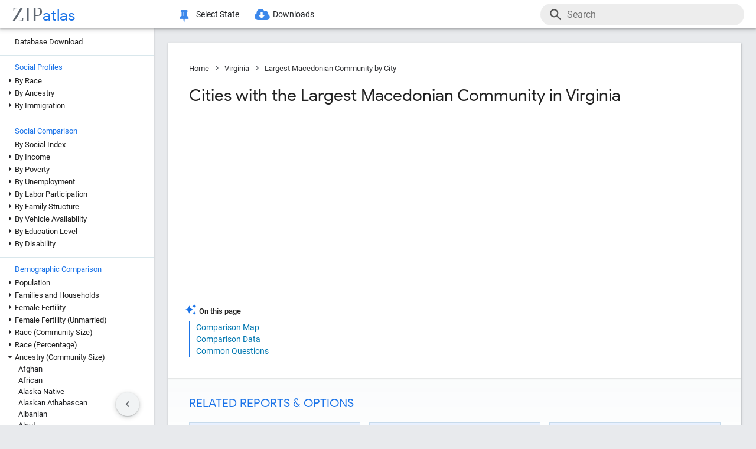

--- FILE ---
content_type: text/html; charset=UTF-8
request_url: https://zipatlas.com/us/va/city-comparison/largest-macedonian-community.htm
body_size: 86829
content:
<!DOCTYPE html><html lang="en"><head><title>Largest Macedonian Community in Virginia by City in 2026 | Zip Atlas</title><meta name="description" content="Discover Top 96 Cities with the Largest Macedonian Community in Virginia in 2026."><meta charset="UTF-8"><meta name="robots" content="all,index,follow"><meta name="viewport" content="width=device-width, initial-scale=1"><meta name="rating" content="general"><meta name="author" content="ZipAtlas.com"><script async src="https://www.googletagmanager.com/gtag/js?id=G-FE4BL8389Z"></script><script>window.dataLayer=window.dataLayer||[];function gtag(){dataLayer.push(arguments);}gtag('js',new Date());gtag('config','G-FE4BL8389Z');</script> <script type="text/javascript" src="/js/leaflet.js"></script><link rel="stylesheet" type="text/css" href="/css/leaflet.min.css">  <script type="application/ld+json">{"@context":"https://schema.org","@type":"FAQPage","mainEntity":[{"@type":"Question","name":"What are the Top 10 Cities with the Largest Macedonian Community in Virginia?","acceptedAnswer":{"@type":"Answer","text":"Top 10 Cities with the Largest Macedonian Community in Virginia are: #1 Dale City 41 . #2 Arlington 39 . #3 Merrifield 38 . #4 Pimmit Hills 35 . #5 Mechanicsville 32 . #6 West Falls Church 29 . #7 Oakton 26 . #8 Newport News 23 . #9 Virginia Beach 16 . #10 Falls Church 15 ."}},{"@type":"Question","name":"What city has the Largest Macedonian Community in Virginia?","acceptedAnswer":{"@type":"Answer","text":"Dale City has the Largest Macedonian Community in Virginia with 41."}},{"@type":"Question","name":"What is the Total Macedonian Population in the State of Virginia?","acceptedAnswer":{"@type":"Answer","text":"Total Macedonian Population in Virginia is 764."}},{"@type":"Question","name":"What is the Total Macedonian Population in the United States?","acceptedAnswer":{"@type":"Answer","text":"Total Macedonian Population in the United States is 65,370."}}]}</script>  <style>@font-face { font-family: 'Roboto Light'; font-style: normal; font-weight: 300; font-display: fallback; src: local('Roboto Light'), local('Roboto-Light'), url('/fonts/KFOlCnqEu92Fr1MmSU5fChc4EsA.woff2') format('woff2'); unicode-range: U+0100-024F, U+0259, U+1E00-1EFF, U+2020, U+20A0-20AB, U+20AD-20CF, U+2113, U+2C60-2C7F, U+A720-A7FF; font-display: fallback; }@font-face { font-family: 'Roboto Light'; font-style: normal; font-weight: 300; font-display: fallback; src: local('Roboto Light'), local('Roboto-Light'), url('/fonts/KFOlCnqEu92Fr1MmSU5fBBc4.woff2') format('woff2'); unicode-range: U+0000-00FF, U+0131, U+0152-0153, U+02BB-02BC, U+02C6, U+02DA, U+02DC, U+2000-206F, U+2074, U+20AC, U+2122, U+2191, U+2193, U+2212, U+2215, U+FEFF, U+FFFD; font-display: fallback; }@font-face { font-family: 'Roboto'; font-style: normal; font-weight: 400; font-display: fallback; src: local('Roboto'), local('Roboto-Regular'), url('/fonts/KFOmCnqEu92Fr1Mu7GxKOzY.woff2') format('woff2'); unicode-range: U+0100-024F, U+0259, U+1E00-1EFF, U+2020, U+20A0-20AB, U+20AD-20CF, U+2113, U+2C60-2C7F, U+A720-A7FF; font-display: fallback; }@font-face { font-family: 'Roboto'; font-style: normal; font-weight: 400; font-display: fallback; src: local('Roboto'), local('Roboto-Regular'), url('/fonts/KFOmCnqEu92Fr1Mu4mxK.woff2') format('woff2'); unicode-range: U+0000-00FF, U+0131, U+0152-0153, U+02BB-02BC, U+02C6, U+02DA, U+02DC, U+2000-206F, U+2074, U+20AC, U+2122, U+2191, U+2193, U+2212, U+2215, U+FEFF, U+FFFD; font-display: fallback; }@font-face { font-family: 'Roboto Medium'; font-style: normal; font-weight: 500; font-display: fallback; src: local('Roboto Medium'), local('Roboto-Medium'), url('/fonts/KFOlCnqEu92Fr1MmEU9fChc4EsA.woff2') format('woff2'); unicode-range: U+0100-024F, U+0259, U+1E00-1EFF, U+2020, U+20A0-20AB, U+20AD-20CF, U+2113, U+2C60-2C7F, U+A720-A7FF; font-display: fallback; }@font-face { font-family: 'Roboto Medium'; font-style: normal; font-weight: 500; font-display: fallback; src: local('Roboto Medium'), local('Roboto-Medium'), url('/fonts/KFOlCnqEu92Fr1MmEU9fBBc4.woff2') format('woff2'); unicode-range: U+0000-00FF, U+0131, U+0152-0153, U+02BB-02BC, U+02C6, U+02DA, U+02DC, U+2000-206F, U+2074, U+20AC, U+2122, U+2191, U+2193, U+2212, U+2215, U+FEFF, U+FFFD; font-display: fallback; }@font-face { font-family: 'Material Icons'; font-style: normal; font-weight: 400; src: local('Material Icons'), local('MaterialIcons-Regular'), url('/fonts/flUhRq6tzZclQEJ-Vdg-IuiaDsNc.woff2') format('woff2'); font-display: fallback; }@font-face { font-family: 'FontAwesome'; src: url('/fonts/fontawesome-webfont.eot'); src: url('/fonts/fontawesome-webfont.eot') format('embedded-opentype'), url('/fonts/fontawesome-webfont.woff2') format('woff2'), url('/fonts/fontawesome-webfont.woff') format('woff'), url('/fonts/fontawesome-webfont.ttf') format('truetype'), url('/fonts/fontawesome-webfont.svg') format('svg'); font-weight: normal; font-style: normal; font-display: fallback; }@font-face { font-family: 'Google Sans'; font-style: normal; font-weight: 500; src: url('/fonts/g-sans/4UabrENHsxJlGDuGo1OIlLU94YtzCwY.woff2') format('woff2'); unicode-range: U+0000-00FF,U+0131,U+0152-0153,U+02BB-02BC,U+02C6,U+02DA,U+02DC,U+0300-0301,U+0303-0304,U+0308-0309,U+0323,U+0329,U+2000-206F,U+2074,U+20AC,U+2122,U+2191,U+2193,U+2212,U+2215,U+FEFF,U+FFFD; font-display: fallback; } @font-face { font-family: 'Google Sans'; font-style: normal; font-weight: 400; src: url('/fonts/g-sans/4UaGrENHsxJlGDuGo1OIlL3Owp4.woff2') format('woff2'); unicode-range: U+0000-00FF,U+0131,U+0152-0153,U+02BB-02BC,U+02C6,U+02DA,U+02DC,U+0300-0301,U+0303-0304,U+0308-0309,U+0323,U+0329,U+2000-206F,U+2074,U+20AC,U+2122,U+2191,U+2193,U+2212,U+2215,U+FEFF,U+FFFD; font-display: fallback; } @font-face { font-family: 'Google Sans'; font-style: normal; font-weight: 700; src: url('/fonts/g-sans/4UabrENHsxJlGDuGo1OIlLV154tzCwY.woff2') format('woff2'); unicode-range: U+0000-00FF,U+0131,U+0152-0153,U+02BB-02BC,U+02C6,U+02DA,U+02DC,U+0300-0301,U+0303-0304,U+0308-0309,U+0323,U+0329,U+2000-206F,U+2074,U+20AC,U+2122,U+2191,U+2193,U+2212,U+2215,U+FEFF,U+FFFD; font-display: fallback; }</style> <style>:root { --light-grey: rgba(243,243,243); --light-grey-border: solid 1px var(--light-grey); --roboto: 'Roboto', sans-serif; --roboto-light: 'Roboto Light', sans-serif; --roboto-medium: 'Roboto Medium', sans-serif; --times:'Times New Roman', Times, serif; --awesome: normal normal normal 14px/1 FontAwesome; --icons:'Material Icons'; --g-sans: 'Google Sans',arial,sans-serif; --menu-height: 48px; --nav-left-width: 260px; --nav-right-width: 355px; --blue: rgb(26, 115, 232); --black: rgb(32, 33, 36); --black-light: rgb(36, 38, 41); --social-button-grad: linear-gradient(to bottom, transparent, rgba(0, 0, 0, 0.1)); --blue-bg-2: rgba(232, 240, 254, 0.6); --dm-blue: rgb(94, 187, 255); --map-tiles-filter: brightness(0.6) invert(1) contrast(3) hue-rotate(200deg) saturate(0.3) brightness(0.7);} a, abbr, acronym, address, applet, article, aside, audio, b, blockquote, big, body, center, canvas, caption, cite, code, command, datalist, dd, del, details, dfn, dl, div, dt, em, embed, fieldset, figcaption, figure, font, footer, form, h1, h2, h3, h4, h5, h6, header, hgroup, html, i, iframe, img, ins, kbd, keygen, label, legend, li, meter, nav, object, ol, output, p, pre, progress, q, s, samp, section, small, span, source, strike, strong, sub, sup, table, tbody, tfoot, thead, th, tr, tdvideo, tt, u, ul, input, select var {background: transparent; border: 0 none; font-size: 100%; font-weight: normal; margin: 0; padding: 0; border: 0; outline: 0; vertical-align: top; font-family: Arial; font-family: var(--roboto), Arial, Helvetica, sans-serif; -webkit-font-smoothing: antialiased; -moz-osx-font-smoothing: grayscale; color: #212121; font-size: 13px; box-sizing: border-box; border-radius: 0px; } @media only screen and (max-width: 750px) { a, abbr, acronym, address, applet, article, aside, audio, b, blockquote, big, body, center, canvas, caption, cite, code, command, datalist, dd, del, details, dfn, dl, div, dt, em, embed, fieldset, figcaption, figure, font, footer, form, h1, h2, h3, h4, h5, h6, header, hgroup, html, i, iframe, img, ins, kbd, keygen, label, legend, li, meter, nav, object, ol, output, p, pre, progress, q, s, samp, section, small, span, source, strike, strong, sub, sup, table, tbody, tfoot, thead, th, tr, tdvideo, tt, u, ul, input, select var { font-size: 12px; } } html { scroll-behavior: smooth; } b *, strong * { font-weight: bold; } a, a:visited { text-decoration: none; font-family:var(--roboto); color: #0077b0; } a:hover { color: #bf884f; text-decoration: underline; } ol, ul { list-style: none; } blockquote, q { quotes: none; } table, table td { padding: 0; border: none; border-collapse: collapse; } img { vertical-align: top; } embed { vertical-align: top; } * { border: none; outline: none; padding: 0; margin: 0; -webkit-overflow-scrolling: touch; } a.button, button, input[type="button"] { display:inline-block; background-color:rgb(26, 114, 230); font-family: var(--roboto-medium); font-size:13px; color:#fff; transition: all 0.25s ease; margin-right: 5px; padding:8px 18px; border-radius: 20px; cursor:pointer; } @media only screen and (max-width: 750px) { a.button, button, input[type="button"] { font-family: var(--roboto); padding:8px 14px; font-size: 11px; } } a.button:hover, button:hover, input[type="button"]:hover { text-decoration:none; background-color:rgb(25, 100, 206); box-shadow:rgb(60 64 67 / 30%) 0px 1px 2px 0px, rgb(60 64 67 / 15%) 0px 1px 3px 1px;} ol * { font-size:16px; } ol { list-style: decimal; padding:0 25px 0 35px; margin-top:25px; } ol > li { margin-bottom: 25px; } ol > li > ol { list-style: upper-alpha; padding: 0 0 0 35px; } ol > li > ol > li { margin-top:10px; }</style><style>.fa { display: inline-block; font: var(--awesome); font-size: inherit; text-rendering: auto; -webkit-font-smoothing: antialiased; -moz-osx-font-smoothing: grayscale } .fa-envelope { background:var(--blue); } .fa-envelope::before { content: "\f0e0"; } .fa-facebook { background:#3B5998; } .fa-facebook::before { content: "\f09a"; } .fa-twitter { background:#55ACEE; } .fa-twitter::before { content: "\f099"; } .fa-linkedin { background:#007bb5; } .fa-linkedin:before { content: "\f0e1"; } .fa-reddit { background:#ff5700; } .fa-reddit:before { content: "\f1a1"; } .fa-telegram { background:#2AABEE; } .fa-telegram:before { content: "\f2c6"; } .fa-whatsapp { background:#128c7e; } .fa-whatsapp:before { content: "\f232"; }</style> <script>'use strict';var win=window;var doc=document;var get=(selector)=>{return doc.querySelector(selector);};var getAll=(selector)=>{return doc.querySelectorAll(selector);};var en=(t)=>{return(!t)?'':encodeURIComponent(t);};var create=(tag,attr,children,content)=>{let el=doc.createElement(tag);if(attr!=null){if(Array.isArray(attr)){let l=attr.length-1;let i=-1;while(i++<l){el.classList.add(attr[i]);}}else{for(const key in attr){el.setAttribute(key,attr[key]);}}}if(content!=null){el.innerHTML=content;}if(children!=null){children.forEach((ch)=>{el.add(ch);});}return el;};var a=(s,href,text)=>{let el=create('a',{'href':href,'target':'_blank','rel':'noopener'},null,text);s.parentElement.add(el);s.remove();};var hasValue=function(v){if(!v){return false;}if(typeof v==='string'||v instanceof String){return v.match(/^\s*$/)==null;}return false;};var add=function(element){doc.body.appendChild(element);};var remove=function(element){doc.body.removeChild(element);};var getCookie=function(name){var values=doc.cookie.match('(^|;)\\s*'+name+'\\s*=\\s*([^;]+)');return values?values.pop():'';};var resizeHandler=null;var on=function(event,handler){if(Array.isArray(event)){event.forEach((e)=>{on(e,handler);});return;}switch(event){case'unload':{addEventListener('unload',handler);}break;case'resize':{if(resizeHandler==null){resizeHandler={handlers:[handler],timeout:null,run:()=>{for(let i=0;i<resizeHandler.handlers.length;i++){resizeHandler.handlers[i]();}}};win.addEventListener('resize',(e)=>{clearTimeout(resizeHandler.timeout);resizeHandler.timeout=setTimeout(()=>{resizeHandler.run();},250);});}else{resizeHandler.handlers.push(handler);}}break;case'scrollend':{if(!handler||typeof handler!=='function')return;let t;window.addEventListener('scroll',()=>{window.clearTimeout(t);t=setTimeout(handler,50);},false);}break;default:doc.addEventListener(event,handler);break;}};HTMLElement.prototype.on=function(event,handler){if(Array.isArray(event)){event.forEach((e)=>{this.on(e,handler);});return;}switch(event){case'swipe':{const t={sX:0,xY:0,eX:0,eY:0};this.on('touchstart',(e)=>{if(!e.touches)return;if(e.touches.Count<1)return;t.sX=e.touches[0].clientX;t.sY=e.touches[0].clientY;t.eX=e.touches[0].clientX;t.eY=e.touches[0].clientY;},{passive:true});this.on('touchmove',(e)=>{if(!e.touches)return;if(e.touches.Count<1)return;t.eX=e.touches[0].clientX;t.eY=e.touches[0].clientY;const dX=t.eX-t.sX;const dY=t.eY-t.sY;},{passive:true});this.on('touchend',(e)=>{const dX=t.eX-t.sX;const dY=t.eY-t.sY;const tan=Math.abs(dY)/Math.abs(dX);let ev=null;if(tan>1){if(dY>0){ev={direction:'down',dX:dX,dY:dY};}if(dY<0){ev={direction:'up',dX:dX,dY:dY};}}else if(tan<1){if(dX>0){ev={direction:'right',dX:dX,dY:dY};}if(dX<0){ev={direction:'left',dX:dX,dY:dY};}}if(ev!=null){handler(ev);}},{passive:true});}break;default:{this.addEventListener(event,handler,{passive:true});}break;}};HTMLElement.prototype.dad=function(){return this.parentElement;};HTMLElement.prototype.uncle=function(){return this.parentElement.previousElementSibling;};HTMLElement.prototype.aunt=function(){return this.parentElement.nextElementSibling;};HTMLElement.prototype.addClass=function(className){if(!this.classList.contains(className)){this.classList.add(className);}};HTMLElement.prototype.removeClass=function(className){if(this.classList.contains(className)){this.classList.remove(className);}};HTMLElement.prototype.toggleClass=function(className){this.classList.toggle(className);};HTMLElement.prototype.hasClass=function(className){return this.classList.contains(className);};HTMLElement.prototype.add=function(element,beforeElement){if(element==null){return;}if(Array.isArray(element)){this.append(...element);return;}if(beforeElement){if(isNaN(beforeElement)){this.insertBefore(element,beforeElement);}else{if(!this.firstChild){this.appendChild(element);}else{this.insertBefore(element,this.firstChild);}}}else{this.appendChild(element);}};HTMLElement.prototype.remove=function(element){if(element==undefined){this.parentElement.removeChild(this);}else{this.removeChild(element);}};HTMLElement.prototype.get=function(selector){return this.querySelector(selector);};HTMLElement.prototype.getAll=function(selector){return this.querySelectorAll(selector);};HTMLElement.prototype.clear=function(){while(this.lastChild){this.removeChild(this.lastChild);}};HTMLSelectElement.prototype.addOption=function(v,t){let o=doc.createElement('option');o.setAttribute('value',v);o.textContent=t;this.add(o);};String.prototype.hasValue=function(){return hasValue(this);};String.prototype.toTag=function(){return this.replace(/(^[^\w]+\b|\b[^\w]+$)/g,'').replace(/[^\w]+/g,'-');};String.prototype.toTagL=function(){return this.toLowerCase().replace(/(^[^\w]+\b|\b[^\w]+$)/g,'').replace(/[^\w]+/g,'-');};String.prototype.trimAll=function(){return this.trim().replace(/\s+/g,' ');};String.prototype.trimAllL=function(){return this.trimAll().toLowerCase();};Number.prototype.Div=function(d){return d==0?0:this/d;};Number.prototype.P=function(){let max_digits=1;if(this<0.01){max_digits=2;}if(this<0.001){max_digits=3;}if(this<0.0001){max_digits=4;}return this.toLocaleString('en-US',{style:'percent',minimumFractionDigits:1,maximumFractionDigits:max_digits});};Number.prototype.P1=function(){let max_digits=1;if(this==0){max_digits=1;}else{if(this<0.01){max_digits=2;}if(this<0.001){max_digits=3;}if(this<0.0001){max_digits=4;}}return this.toLocaleString('en-US',{style:'percent',minimumFractionDigits:1,maximumFractionDigits:max_digits});};Number.prototype.P2=function(){let max_digits=2;if(this==0){max_digits=2;}else{if(this<0.001){max_digits=3;}if(this<0.0001){max_digits=4;}if(this<0.00001){max_digits=5;}}return this.toLocaleString('en-US',{style:'percent',minimumFractionDigits:2,maximumFractionDigits:max_digits});};Number.prototype.N0=function(){return this.toLocaleString("en-US");};Number.prototype.N1=function(){return this.toLocaleString("en-US",{style:'decimal',minimumFractionDigits:1,maximumFractionDigits:1});};Number.prototype.N2=function(){return this.toLocaleString("en-US",{style:'decimal',minimumFractionDigits:2,maximumFractionDigits:2});};Number.prototype.N3=function(){return this.toLocaleString("en-US",{style:'decimal',minimumFractionDigits:3,maximumFractionDigits:3});};Number.prototype.N4=function(){return this.toLocaleString("en-US",{style:'decimal',minimumFractionDigits:4,maximumFractionDigits:4});};Number.prototype.C0=function(){return this.toLocaleString('en-US',{style:'currency',currency:'USD',minimumFractionDigits:0,maximumFractionDigits:0});};Number.prototype.C2=function(){return this.toLocaleString('en-US',{style:'currency',currency:'USD',minimumFractionDigits:2,maximumFractionDigits:2});};Number.prototype.T=function(){const hours=Math.floor(this/60).toString().padStart(2,'0');const minutes=Math.floor(this % 60).toString().padStart(2,'0');const seconds=Math.floor((this % 1)*60).toString().padStart(2,'0');return hours+':'+minutes+':'+seconds;};Number.prototype.toUSD=function(digits){digits=(isNaN(digits))?0:digits;return this.toLocaleString('en-US',{style:'currency',currency:'USD',minimumFractionDigits:digits,maximumFractionDigits:digits});};Number.prototype.toAbbrUSD=function(){if(this>=2000000){return'$'+(this/1000000).toFixed(1)+'m';}if(this>=1000000){return'$'+(this/1000000).toFixed(2)+'m';}if(this>=100000){return'$'+Math.floor((this/1000)).toFixed(0)+'k';}return this.toUSD();};Number.prototype.withCommas=function(){return this.toString().replace(/\B(?=(\d{3})+(?!\d))/g,",");};Array.prototype.style=function(el){for(let i=0;i<this.length;i++){const s=this[i];for(const k in s){const v=s[k];if(v!=undefined && v!=null){el.style[k]=v;}}}};HTMLElement.prototype.css=function(o){for(const k in o){const v=o[k];if(v!=undefined && v!=null){this.style[k]=v;}}};</script> <style>div[ch="c"], div[ch="h"] { position: relative; display: grid; grid-template-columns: 1fr; grid-gap: 5px; padding: 5px 0px 20px 0px; } div[ch="tm"] { position:relative; height:500px; user-select: none; } div[ch="c"] *, div[ch="h"] * { font-size: 12px; user-select: none; } div[ch="tm"] > p { position:absolute; border-radius:5px; border-width: 1px; border-style: solid; box-sizing: border-box; padding:3px; overflow:hidden; transition: all 0.1s ease; color:#000; } div[ch="tm"] > p:hover { z-index:1; outline:solid 2px #fff; } div[ch="c"] > div, div[ch="h"] > div { position: relative; background-color: rgb(0 0 0 / 3%); height: 24px; border-radius: 12px; box-shadow: inset 0px 1px 1px rgb(0 0 0 / 15%), inset 0px 2px 2px rgb(0 0 0 / 10%), inset 0px -1px 0px rgb(0 0 0 / 10%); }div[ch="tm"] d:hover { box-shadow: 0px 0px 1px rgb(255 255 255 / 100%); outline:solid 2px #fff; }div[ch="c"] div.scale, div[ch="h"] div.scale { position: absolute; top: 0px; height: 100%; width: 100%; border-bottom: none; padding: 0px 5px 0px 5px; background-color: unset; border-radius: initial; box-shadow: initial; display: grid; align-items: flex-end; } div[ch="h"] div.scale { grid-template-columns: 159.5px 1fr 1fr 8.5px; } div[ch="c"] div.scale { grid-template-columns: 8.5px 1fr 1fr 8.5px; } div[ch="c"] div.scale > div, div[ch="h"] div.scale > div { display: flex; justify-content: right; align-items: end; width: 100%; height: 100%; padding-right: 5px; border-right: solid 1px rgb(0 0 0 / 15%); } div[ch="c"] div.scale > :nth-child(1) { grid-column: 2 / 3; justify-content: left; border-left: solid 1px rgb(0 0 0 / 15%); border-right: none; padding-left: 5px; } div[ch="c"] div.scale > :nth-child(2) { grid-column: 3 / 4; } div[ch="c"] div.scale .legend { position: absolute; justify-content: center; left: 0; right: 0; bottom: 0; height: 18px; border-right: none; } div[ch="c"] div.scale .legend > div:nth-child(2n + 1) { position: static; height: 13px; width: 13px; border-radius: 0px; transform: translateY(-2px); transition: none; } div[ch="c"] div.scale .legend > div:nth-child(3) { margin-left:15px; } div[ch="c"] div.scale .legend > div:nth-child(2n+1):hover{ box-shadow:none; } div[ch="c"] div.scale .legend > div:nth-child(2n) { font-size:13px; margin-left:5px; } @media only screen and (max-width: 750px) { div[ch="c"] div.scale .legend > div:nth-child(2n) { margin-left:4px; font-size:12px; } div[ch="c"] div.scale .legend > div:nth-child(3) { margin-left:10px; } }div[ch] .tt { position: absolute; display: grid; grid-template-columns: auto auto; grid-gap: 3px 5px;background-color: rgb(0 0 0 / 80%); border-radius: 10px; padding: 7px 13px; left:50%; height: auto; z-index: 100; pointer-events: none; box-shadow: initial; transform: translateY(-2px); transition: all 0.25s ease-in-out; opacity: 0; } div[ch] .tt.v { opacity: 1; } div[ch] .tt::after { content: ''; position: absolute; top: 100%; left:50%; transform: translateX(-50%); width: 0; height: 0; border-left: 5px solid transparent; border-right: 5px solid transparent; border-top: 5px solid rgb(0 0 0 / 95%); } div[ch] .tt * { pointer-events: none; white-space: nowrap; color:#fff; } div[ch] .tt .r { text-align:right; } div[ch] .tt span:nth-of-type(1) { margin-right: 3px; color: #ffd000; } div[ch] .tt span:nth-of-type(2) { margin: 0px 3px; color: #a0c0ff; } div[ch="c"] .tt > div:first-child { padding-bottom:3px; }div[ch="tm"] .tt { transform: translate(-100%, -50%); }div[ch="tm"] .tt.r { transform: translate(0%, -50%); } div[ch="tm"] .tt > div:nth-child(1) { grid-column: 1 / 3; } div[ch="tm"] .tt > div:nth-child(2), div[ch="tm"] .tt > div:nth-child(3) { grid-column: unset; }div[ch="tm"] .tt::after { top: 50%; left: 100%; transform: translateY(-50%); border-top: 5px solid transparent; border-left: 5px solid rgb(0 0 0 / 95%); border-right: none; border-bottom: 5px solid transparent; }div[ch="tm"] .tt.r::after { left: 0; transform: translate(-100%, -50%); border-top: 5px solid transparent; border-left: none; border-right: 5px solid rgb(0 0 0 / 95%); border-bottom: 5px solid transparent; }div[ch="h"] div.bar * { pointer-events: none; } div[ch="c"] div.bar, div[ch="h"] div.bar { position: absolute; top: 4px; bottom: 4px; left: 5px; width: 10px; max-width: calc(100% - 10px); border-radius: 8px; box-shadow: -1px 1px 1px rgb(0 0 0 / 35%); } div[ch="c"] div.bar.ok::after, div[ch="h"] div.bar.ok::after { content: attr(v); position:absolute; left:100%; transform: translate(5px, 1.5px); font-size: 12px; } div[ch="c"] div.bar.ok:nth-child(1)::after {left:0; transform: translate(calc(-100% - 5px), 1.5px); } div[ch="c"] div.bar.ok.i::after, div[ch="h"] div.bar.ok.i::after { transform: translate(calc(-100% - 10px), 1.5px); color: #fff; } div[ch="c"] div.bar.ok.i:nth-child(1)::after { top:1px; left:10px; transform: none; } div[ch="c"] div.bar { max-width: calc(50% - 5px); } div[ch="c"] div.bar:nth-child(1) { left:auto; right:50%; border-top-right-radius: 0; border-bottom-right-radius: 0; } div[ch="c"] div.bar:nth-child(2) { left:50%; border-top-left-radius: 0; border-bottom-left-radius: 0; }div[ch="c"] div.bar > div.title, div[ch="h"] div.bar > div.title { position: absolute; top: -2px; left: 10px; font-size:13px; padding: 2px 10px 2px 10px; transition: all 0.15s ease-in-out; border-radius: 10px; background-color: #fff; box-shadow: -0.5px 0.5px 2px rgb(0 0 0 / 50%); white-space: nowrap; z-index:10; } @media only screen and (max-width: 750px) { div[ch="c"] div.bar > div.title, div[ch="h"] div.bar > div.title { font-size:11px; } div[ch="c"] div.bar::after, div[ch="h"] div.bar::after { display:none; } } div[ch="c"] div.bar > div.title { left:0px; transform: translateX(-50%); } div[ch="c"] div.bar.v > div.title, div[ch="c"] div.bar:hover > div.title, div[ch="h"] div.bar:hover > div.title { background-color: var(--blue); color: #fff; }div[ch="c"] div.bar > div.pin, div[ch="h"] div.bar > div.pin { position: relative; top: 0px; left: 0px; width: 100%; height: 100%; display:none; } div[ch="c"] div.bar > div.pin > div:nth-child(1), div[ch="h"] div.bar > div.pin > div:nth-child(1) { position: absolute; top: 1px; right: 18px; width: 10px; height: 35px; background-image: linear-gradient(to bottom, rgb(0 0 0 / 35%) 0%, rgb(0 0 0 / 5%) 65%, transparent);transform: rotateZ(51deg); border-bottom-left-radius: 40%; border-bottom-right-radius: 40%; z-index: 1; } div[ch="c"] > div > div.bar:nth-child(1) > div.pin > div:nth-child(1) { left:-9px; right:auto; } div[ch="c"] div.bar > div.pin > div:nth-child(2), div[ch="h"] div.bar > div.pin > div:nth-child(2) { position: absolute; top: 3px; right: 5px; width: 10px; bottom: 3px; background-color: rgba(255, 255, 255, 1); background-image: linear-gradient(45deg, rgba(0, 0, 0, 0.15), transparent); border-radius: 10px; box-shadow: -1px 1px 2px rgb(0 0 0 / 15%); z-index:2; } div[ch="c"] > div > div.bar:nth-child(1) > div.pin > div:nth-child(2) { left:5px; right:auto; } div[ch="sp"] { position:relative; height: 650px; max-height:65vh; padding: 2px 0px 25px 25px; margin-bottom:35px; } div[ch="sp"] * { font-size:16px; } div[ch="sp"] > div { position:relative; width:100%; height:100%; }div[ch="sp"] .cv-scale { position:absolute; inset: 0; border-left: solid 1px rgb(0 0 0 / 35%); border-bottom: solid 1px rgb(0 0 0 / 35%); } div[ch="sp"] .cv-scale > div { position:absolute; } div[ch="sp"] .cv-scale .sX, div[ch="sp"] .cv-scale .sY { inset: 10px 0 0 0; display:grid; grid-template-rows: repeat(4, 1fr); } div[ch="sp"] .cv-scale .sY > div { border-top: dashed 1px rgb(0 0 0 / 15%); display: flex; justify-content: end; font-family: var(--g-sans); color: var(--blue); padding-top: 3px; } div[ch="sp"] .cv-scale .sX { grid-template-rows: unset; grid-template-columns: repeat(10, 1fr); top: unset; align-items: flex-end; right: 50px; height: 30px; } div[ch="sp"] .cv-scale .sX > div { border-right: solid 1px rgb(0 0 0 / 35%); height: 50%; } div[ch="sp"] .cv-scale .sX > div:nth-child(5n) { height:100%; } div[ch="sp"] .cv-scale .sX-l { left: 0; right: 0; bottom: -25px; display: flex; justify-content: space-between; } div[ch="sp"] .cv-scale .sX-l > div { font-family: var(--g-sans); color: var(--blue); } div[ch="sp"] .cv-scale .cv-lbl-x { inset: 100% auto auto 50%; translate: -50% 5px; display:grid; grid-template-columns: repeat(4, auto); grid-gap: 0px 5px; } div[ch="sp"] .cv-scale .cv-lbl-x > div { line-height:22px; white-space: nowrap; } div[ch="sp"]:has(.cv-stats > div:nth-child(6)) .cv-scale .cv-lbl-x > div:nth-child(2n+1) { width: 18px; margin: 2px 3px 3px 0px; } div[ch="sp"] .cv-scale .cv-lbl-x > div:nth-child(3) { margin-left:20px !important; } div[ch="sp"] .cv-scale .cv-lbl-y { position: absolute; top: 50%; left: -25px; line-height:22px; transform-origin: 0px 0px; transform: rotate(-90deg) translateX(-50%); }div[ch="sp"] .cv-wm { display: grid; grid-template-columns: auto auto; align-items: baseline; top: 50%; left: 50%; right: unset; bottom: unset; width: unset; height: unset; opacity: 0.15; z-index: 30; transform: translate(-50%, -50%) scale(2.5); pointer-events: none; } div[ch="sp"] .cv-wm > div { text-shadow: 0px 0px 3px #fff; } div[ch="sp"] .cv-wm > div:first-child { font-family: var(--times); font-size: 35px; color: rgba(27, 39, 53, 0.7); } div[ch="sp"] .cv-wm > div:last-child { font-family: var(--g-sans); font-size: 26px; color: var(--blue); }div[ch="sp"] .cv-stats { top: 10px; left: 50%; right: unset; bottom: unset; translate: calc(-50% - 25px) -10px; display: grid; grid-template-columns: repeat(5, auto); grid-gap: 0px 5px; padding: 3px 20px 2px 20px; background-color: rgb(255 255 255 / 60%); border: solid 1px rgba(0 0 0 / 15%); pointer-events: none; z-index: 30; } div[ch="sp"] .cv-stats > div { white-space: nowrap; line-height:22px; } div[ch="sp"] .cv-stats > div:nth-child(1), div[ch="sp"] .cv-stats > div:nth-child(6) { width: 18px; margin: 2px 3px 3px 0px; } div[ch="sp"] .cv-stats > div:nth-child(1) { display:none; } div[ch="sp"]:has(.cv-stats > div:nth-child(6)) .cv-stats > div:nth-child(1) { display:block; } div[ch="sp"]:has(.cv-stats > div:nth-child(6)) .cv-scale .cv-lbl-x > div:nth-child(1), div[ch="sp"]:has(.cv-stats > div:nth-child(6)) .cv-stats > div:nth-child(1) { background-color: rgba(26 115 232 / 30%); border: solid 1px rgba(26 115 232 / 55%); } div[ch="sp"] .cv-scale .cv-lbl-x > div:nth-child(3), div[ch="sp"] .cv-stats > div:nth-child(6) { background-color: rgb(245 102 147 / 35%); border: solid 1px rgb(245 102 147 / 55%); } div[ch="sp"] .cv-stats > div:nth-child(5n + 3), div[ch="sp"] .cv-stats > div:nth-child(5n + 5) { font-family: var(--g-sans); font-size: 18px; color: var(--blue); text-align: right; } div[ch="sp"] .cv-stats > div:nth-child(5n + 4) { padding-left:10px; }div[ch="sp"] .cv-chart { position: absolute; inset: 0 0 2px 2px; overflow:hidden; } div[ch="sp"] .cv-chart > div { position: absolute; inset: 10px 50px 0 0; } div[ch="sp"] .cv-chart > div > div { position:absolute; inset:0; } div[ch="sp"] .cv-canvas > canvas, div[ch="sp"] .cv-data > div, div[ch="sp"] .cv-tt > div { position:relative; width:100%; height:100%; } div[ch="sp"] .cv-data > div > div { position:absolute; translate: -50% -50%; background-color:rgba(26 115 232 / 15%); border: solid 1px rgba(26 115 232 / 50%); border-radius: 50%; transition:width 0.1s ease, height 0.1s ease; } div[ch="sp"] .cv-data > div > div.d2 { background-color:rgb(245 102 147 / 15%); border: solid 1px rgb(245 102 147 / 50%); } div[ch="sp"] .cv-data > div > div:hover { background-color:#ff800080; border: solid 0.5px rgba(255 128 0 / 90%); width:25px !important; height:25px !important; z-index:50; } div[ch="sp"] .cv-data .cv-lines { left: 0; bottom: 0; width: 50%; height: 50%; border: unset; border-top: dashed 1px var(--blue); border-right: dashed 1px var(--blue); pointer-events: none; translate: unset; border-radius: unset; transition: unset; background: unset; visibility: hidden; opacity:0; transition: opacity 0.25s ease; } div[ch="sp"] .cv-data .cv-lines.v { visibility:visible; opacity:1; } div[ch="sp"] .cv-data .cv-lines > div { position:absolute; padding: 2px 5px; background-color: rgb(255 255 255 / 75%); font-family: var(--g-sans); color:var(--blue); } div[ch="sp"] .cv-data .cv-lines > div:nth-child(1) { inset: auto auto 0 100%; margin-left: 1px; } div[ch="sp"] .cv-data .cv-lines.r > div:nth-child(1) { left: unset; right: 0; } div[ch="sp"] .cv-data .cv-lines > div:nth-child(2) { translate: 0 -100%; transform: translateY(-1px); } div[ch="sp"] .cv-data .cv-lines.b > div:nth-child(2) { translate: unset; transform: translate(-1px, 1px); } div[ch="sp"] .cv-data .cv-lines.x2 { border-right: none; } div[ch="sp"] .cv-data .cv-lines.x2 > div { inset: auto; translate: 0 -100%; transform: translateY(-1px); } div[ch="sp"] .cv-data .cv-lines.x2.u > div { translate: unset; transform: translateY(1px); }div[ch="sp"] .cv-tt { position:absolute; inset: 10px 50px 2px 2px; pointer-events:none; overflow: visible; z-index:50; } div[ch="sp"] .cv-tt > div { position:relative; width:100%; height:100%; } div[ch="sp"] .tt { translate: 0 -100%; transform: translate(-25.5px, -20px); } div[ch="sp"] .tt.r { transform: translateX(-100%) translate(34.5px, -20px); } div[ch="sp"] .tt::after { left:25px; } div[ch="sp"] .tt.r::after { left:unset; right:25px; } div[ch="sp"] .tt * { color:#fff; font-size:12px; } div[ch="sp"] .tt > div:nth-child(2n + 1) { text-align: right; } div[ch="sp"] .tt > div:nth-child(2n) { color: #ffd000; text-align: right; } div[ch="sp"] .tt > div:last-child { color: #a0c0ff; } div[ch="sp"] .tt.x1 .x2 { display:none; } div[ch="sp"] .tt.x2 .x1 { display:none; } @media only screen and (max-width: 750px) { div[ch="c"], div[ch="h"] { grid-gap:1px; } div[ch="c"] > div, div[ch="h"] > div { height:19px; } div[ch="c"] div.bar > div.pin > div:nth-child(1), div[ch="h"] div.bar > div.pin > div:nth-child(1) { top: 1.5px; width: 6px; right: 14.5px; height: 25px; } div[ch="c"] div.bar > div.pin > div:nth-child(2), div[ch="h"] div.bar > div.pin > div:nth-child(2) { width:6px; } div[ch="c"] > div > div.bar:nth-child(1) > div.pin > div:nth-child(1) { top: 1.5px; left: -4.5px; } div[ch="c"] div.bar > div.title, div[ch="h"] div.bar > div.title { top:-3px; padding-top:2px; } div[ch="sp"] .cv-scale .cv-lbl-x { grid-template-columns: repeat(2, auto); } div[ch="sp"] .cv-scale .cv-lbl-x > div:nth-child(3) { margin-left:0 !important; } } @media only screen and (max-width: 1000px) { div[ch="sp"] { padding-left:20px; } div[ch="sp"] * { font-size:14px; } div[ch="sp"] .cv-stats > div { line-height: 18px; } div[ch="sp"] .cv-scale .cv-lbl-x > div { line-height:19px; } div[ch="sp"] .cv-scale .cv-lbl-x > div:nth-child(2n + 1) { width:15px; } div[ch="sp"] .cv-scale .cv-lbl-x span, div[ch="sp"] .cv-scale .cv-lbl-y span { font-size: 16px; translate: 0 1.5px; } div[ch="sp"] .cv-stats > div:nth-child(5n + 3), div[ch="sp"] .cv-stats > div:nth-child(5n + 5) { padding-top: 1px; font-size:16px; } div[ch="sp"] .cv-stats > div:nth-child(1), div[ch="sp"] .cv-stats > div:nth-child(6) { width:15px; } }</style><script>var zchart={palette:['fba95b','e87870','649fdd','ad7bb1','25a5b7','8093e1','f56693'],color:{len:0,ix:0,get:()=>{return(zchart.color.ix++% zchart.color.len)+1;},h2r:(h)=>{let r=/^#?([a-f\d]{2})([a-f\d]{2})([a-f\d]{2})$/i.exec(h);return r?[parseInt(r[1],16),parseInt(r[2],16),parseInt(r[3],16)]:null;},r2h:(r,g,b)=>{return"#"+(1<<24|r<<16|g<<8|b).toString(16).slice(1);},rgb:()=>{return zchart.color.h2r(zchart.palette[zchart.color.ix++% zchart.color.len]);},mf:[3,7]},th:0.33,th_i:0.6,o:{x:0.9,n:0.35},ox:0.45,sp:50,spx:10,ff:(f)=>{let ff=(n)=>{return n.N0();};if(f){switch(f){case'N0':ff=(n)=>{return n.N0();};break;case'N1':ff=(n)=>{return n.N1();};break;case'N2':ff=(n)=>{return n.N2();};break;case'C0':ff=(n)=>{return n.C0();};break;case'C2':ff=(n)=>{return n.C2();};break;case'P':ff=(n)=>{return n.P();};break;case'P1':ff=(n)=>{return n.P1();};break;case'P2':ff=(n)=>{return n.P2();};break;case'T':ff=(n)=>{return n.T();};break;}}return ff;},dff:(f)=>{return zchart.ff('N0');},cf:(c)=>{return{c:isNaN(c)?((c=='S')?zchart.color.get():''):Number(c),a:c!='S'&& c!='M'&&(typeof c==='string'||c instanceof String)?JSON.parse(c):[]};},gx:(xv)=>{if(xv==0){return[0,0];}const t=[0.1,0.15,0.2,0.25,0.3,0.4,0.5,0.6,0.8,1];const x=Math.abs(xv);let m=x;let v=x;let p=0;if(x>1){while(v>=1){v/=10;p++;}}else{if(x<0.1){while(v<=0.1){v*=10;p++;}}}for(let i=0;i<t.length;i++){if(v<=t[i]){m=t[i];break;}}let s=0.1;if(x>1){while(p>0){m*=10;s*=10;p--;}}else{while(p>0){m/=10;s/=10;p--;}}return[m,s];},gs:(nv,xv)=>{let x=Math.abs(xv);let n=Math.abs(nv);if(n==x){return{x:xv,n:nv};}if(n>x){const t=n;n=x;x=t;}const gxr=zchart.gx(x);const gx=gxr[0];if(n<0.2*gx){return{x:gx,n:0};}const s=gxr[1];let v=gx-s;for(let i=0;i<20 && n<v;i++){v-=s;}if(v<0){v=0;}return{x:gx,n:v};},ar:(rules)=>{const st=document.createElement('style');document.head.appendChild(st);const ss=st.sheet;for(let i=0;i<rules.length;i++){let j=1;let rule=rules[i];let selector=rule[0];let propStr='';if(Array.isArray(rule[1][0])){rule=rule[1];j=0;}for(let pl=rule.length;j<pl;j++){const prop=rule[j];propStr+=`${prop[0]}:${prop[1]}${prop[2]?' !important':''};\n`;}ss.insertRule(`${selector}{${propStr}}`,ss.cssRules.length);}},init:()=>{zchart.color.len=zchart.palette.length;zchart.color.ix=Math.floor(Math.random()*zchart.color.len);const rules=[];for(let i=1;i<=zchart.palette.length;i++){const c=zchart.palette[i-1];rules.push([['div.bar.c-'+i],['background-color','#'+c]],[['div.bar.c-'+i+'.v','div.bar.c-'+i+':hover'],['box-shadow','0px 0px 6px #fff, 0px 0px 2px  #fff, 0px 0px 5px  #'+c+', 0px 0px 10px #'+c+', 0px 0px 15px #'+c]]);}for(let i=1;i<=101;i++){const d=Math.round(5*(i-1))/100;rules.push([['div[ch="c"] > div:nth-child('+i+') div.bar','div[ch="h"] > div:nth-child('+i+') div.bar'],['transition','box-shadow 0.15s ease-in-out, width 0.5s cubic-bezier(.43,1.39,.57,.97) '+' '+d+'s']]);}zchart.ar(rules);zchart.o.d=zchart.o.x-zchart.o.n;zchart.o.dp=Math.round(1000*(1-zchart.o.x)*zchart.o.d)/1000;}};zchart.init();zchart.HBar=function(_c){const data=(_c.ip)?_c.dp:_c.ds;if(data==null||data.length==0){return;}const ffp=(_c.ffp)?zchart.ff(_c.ffp):zchart.dff();const ffs=(_c.ffs)?zchart.ff(_c.ffs):zchart.dff();const ff=(_c.ip)?ffp:ffs;const tt_f=(i)=>{if(_c.dp[i]<0){return'-';}return _c.ds && _c.ds.length==_c.dp.length?'<span>'+ffp(_c.dp[i])+'</span> | <span>'+ffs(_c.ds[i])+'</span>':'<span>'+ffp(_c.dp[i])+'</span>';};const d={n:Math.min(...data),x:Math.max(...data)};d.d=(d.x-d.n);d.m=(d.x+d.n)/2;const gs=zchart.gs(d.n,d.x);const c={n:gs.n,x:gs.x};c.d=(c.x-c.n);c.m=(c.x+c.n)/2;const tt_l=create('div',null,null,_c.l[0]);const tt_v=create('div',null,null,tt_f(0));const tt=create('div',['tt'],[tt_l,create('div',['r'],null,_c.m+':'),tt_v]);if(_c.t && _c.t.hasValue()){tt.add(create('div',['r'],null,_c.t+':'),tt_l);}else{tt_l.style.gridColumn='1 / 3';}const br=[];const ts=[];const tr=_c.e.getAll('div');const sc=create('div',['scale'],[create('div',null,null,ff(c.n)),create('div',null,null,ff(c.m)),create('div',null,null,ff(c.x))]);_c.e.add(sc,tr[0]);_c.e.add(tt);const cd=zchart.cf(_c.c);const cf=(i)=>{switch(_c.c){case'S':return cd.c;case'M':return zchart.color.get();default:{if(!isNaN(_c.c)){return cd.c;}else if(typeof _c.c==='string'||_c.c instanceof String){return cd.a[i];}else{console.error('Invalid color format');}}}};let tm=null;for(let i=0;i<tr.length;i++){const t=tr[i];const ti=create('div',['title'],null,_c.l[i]);const io=(data[i]-c.n>=c.d*zchart.th_i)?' i':'';const b=create('div',{'class':'bar c-'+cf(i)+io,'v':ff(data[i])},[ti]);if(data[i]<0){b.style.display='none';}if(_c.ao){const o=((data[i]==d.n)?zchart.ox:(d.x-data[i])/d.d*zchart.ox)*100;b.style.backgroundImage='linear-gradient(rgb(255 255 255 / '+o+'%), rgb(255 255 255 / '+o+'%))';}const on=()=>{clearTimeout(tm);tt_l.innerHTML=_c.l[i];tt_v.innerHTML=tt_f(i);setTimeout(()=>{const wa=[];for(let i=0;i<ts.length;i++){wa.push(ts[i].offsetWidth);}const wt=Math.max(...wa);let l=wt+zchart.sp+zchart.spx+((b.offsetWidth-(wt+zchart.sp+zchart.spx))/3)-(tt.offsetWidth/2);if(l<5){l=5;}if(l>t.offsetWidth-tt.offsetWidth){l=t.offsetWidth-tt.offsetWidth;}tt.style.left=l+'px';tt.style.top=(t.offsetTop-tt.offsetHeight)+'px';tt.addClass('v');},0);};const off=()=>{tm=setTimeout(()=>{tt.removeClass('v');},50);};['touchmove','mouseover'].forEach((e)=>{b.on(e,()=>{on();});});b.on('mouseout',()=>{off();});t.add(b);br.push(b);ts.push(ti);}const fit=(_a)=>{const wa=[];for(let i=0;i<ts.length;i++){wa.push(ts[i].offsetWidth);}const wt=Math.max(...wa);const sw=wt+zchart.sp-zchart.spx;sc.style.gridTemplateColumns=sw+'px 1fr 1fr 8.5px';if(_a){for(let i=0;i<br.length;i++){const cw=_c.e.offsetWidth-wt-zchart.sp-zchart.spx;const width=((data[i]-c.n)/c.d)*cw+wt+zchart.sp;br[i].style.width=width+'px';const ms=typeof no_animations==='undefined'?50*(i-1)+250:0;setTimeout(()=>{br[i].addClass('ok');},ms);}}else{for(let i=0;i<br.length;i++){br[i].style.width=(wt+zchart.sp)+'px';const ms=typeof no_animations==='undefined'?50*(i-1)+250:0;setTimeout(()=>{br[i].addClass('ok');},ms);}}};on('resize',()=>{fit(true);});setTimeout(()=>{fit();setTimeout(()=>{fit(true);},0);},0);};zchart.Comp=function(_c){const data_1=(_c.ip)?_c.dp_1:_c.ds_1;const data_2=(_c.ip)?_c.dp_2:_c.ds_2;if(data_1==null||data_1.length==0){return;}const ffp=(_c.ffp)?zchart.ff(_c.ffp):zchart.dff();const ffs=(_c.ffs)?zchart.ff(_c.ffs):zchart.dff();const ff=(_c.ip)?ffp:ffs;const tt_f_1=(i)=>{if(_c.ds_1[i]<0){return'-';}return _c.ds_1 && _c.ds_1.length==_c.dp_1.length?'<span>'+ffp(_c.dp_1[i])+'</span> | <span>'+ffs(_c.ds_1[i])+'</span>':'<span>'+ffp(_c.dp_1[i])+'</span>';};const tt_f_2=(i)=>{if(_c.ds_2[i]<0){return'-';}return _c.ds_2 && _c.ds_2.length==_c.dp_2.length?'<span>'+ffp(_c.dp_2[i])+'</span> | <span>'+ffs(_c.ds_2[i])+'</span>':'<span>'+ffp(_c.dp_2[i])+'</span>';};const d_1={n:Math.min(...data_1),x:Math.max(...data_1)};d_1.d=(d_1.x-d_1.n);d_1.m=(d_1.x+d_1.n)/2;const d_2={n:Math.min(...data_2),x:Math.max(...data_2)};d_2.d=(d_2.x-d_2.n);d_2.m=(d_2.x+d_2.n)/2;const c={n:0,x:zchart.gx(Math.max(d_1.x,d_2.x))[0]};c.d=(c.x-c.n);c.m=(c.x+c.n)/2;const tt_l=create('div',null,null,_c.l[0]);const tt_v_1=create('div',null,null,tt_f_1(0));const tt_v_2=create('div',null,null,tt_f_2(0));const tt=create('div',['tt'],[tt_l,create('div',['r'],null,_c.m[0]+':'),tt_v_1,create('div',['r'],null,_c.m[1]+':'),tt_v_2]);if(_c.t && _c.t.hasValue()){tt.add(create('div',['r'],null,_c.t+':'),tt_l);}else{tt_l.style.gridColumn='1 / 3';}const br_1=[];const br_2=[];const ts=[];const tr=_c.e.getAll('div');const cf=_c.c && Array.isArray(_c.c)&& _c.c.length>=2?_c.c:zchart.color.mf;const sc=create('div',['scale'],[create('div',null,null,ff(c.x)),create('div',null,null,ff(c.x)),create('div',['legend'],[create('div',['bar','c-'+cf[0]]),create('div',null,null,_c.m[0]),create('div',['bar','c-'+cf[1]]),create('div',null,null,_c.m[1])])]);_c.e.add(sc,tr[0]);_c.e.add(tt);let tm=null;for(let i=0;i<tr.length;i++){const t=tr[i];const ti=create('div',['title'],null,_c.l[i]);const io_1=(data_1[i]>=c.x*zchart.th_i)?' i':'';const io_2=(data_2[i]>=c.x*zchart.th_i)?' i':'';const b_1=create('div',{'class':'bar c-'+cf[0]+io_1,'v':ff(data_1[i])});const b_2=create('div',{'class':'bar c-'+cf[1]+io_2,'v':ff(data_2[i])},[ti]);if(data_1[i]<0){b_1.style.display='none';}if(data_2[i]<0){b_2.style.display='none';}if(_c.ao){const o_1=((data_1[i]==d_1.n)?zchart.ox:(d_1.x-data_1[i])/d_1.d*zchart.ox)*100;const o_2=((data_2[i]==d_2.n)?zchart.ox:(d_2.x-data_2[i])/d_2.d*zchart.ox)*100;b_1.style.backgroundImage='linear-gradient(rgb(255 255 255 / '+o_1+'%), rgb(255 255 255 / '+o_1+'%))';b_2.style.backgroundImage='linear-gradient(rgb(255 255 255 / '+o_2+'%), rgb(255 255 255 / '+o_2+'%))';}const tt_u=()=>{tt_l.innerHTML=_c.l[i];tt_v_1.innerHTML=tt_f_1(i);tt_v_2.innerHTML=tt_f_2(i);};const on_1=()=>{clearTimeout(tm);tt_u();setTimeout(()=>{const wa=[];for(let i=0;i<ts.length;i++){wa.push(ts[i].offsetWidth);}const wt=Math.max(...wa)/2;let l=(_c.e.clientWidth+b_2.offsetWidth+wt-tt.offsetWidth)/2;if(l<5){l=5;}if(l>t.offsetWidth-tt.offsetWidth){l=t.offsetWidth-tt.offsetWidth;}tt.style.left=l+'px';tt.style.top=(t.offsetTop-tt.offsetHeight)+'px';_c.e.getAll('.bar.v').forEach((e)=>{e.removeClass('v');});b_2.addClass('v');tt.addClass('v');},0);};const on_2=()=>{clearTimeout(tm);tt_u();setTimeout(()=>{const wa=[];for(let i=0;i<ts.length;i++){wa.push(ts[i].offsetWidth);}const wt=Math.max(...wa)/2;let l=(_c.e.clientWidth-b_1.offsetWidth-wt-tt.offsetWidth)/2;if(l<5){l=5;}if(l>t.offsetWidth-tt.offsetWidth){l=t.offsetWidth-tt.offsetWidth;}tt.style.left=l+'px';tt.style.top=(t.offsetTop-tt.offsetHeight)+'px';_c.e.getAll('.bar.v').forEach((e)=>{e.removeClass('v');});b_1.addClass('v');tt.addClass('v');},0);};const off=()=>{_c.e.getAll('.bar.v').forEach((e)=>{e.removeClass('v');});tm=setTimeout(()=>{tt.removeClass('v');},50);};['touchmove','mouseover'].forEach((e)=>{b_1.on(e,()=>{on_1();});b_2.on(e,()=>{on_2();})});[b_1,b_2].forEach((e)=>{e.on('mouseout',()=>{off();})});t.add(b_1);t.add(b_2);br_1.push(b_1);br_2.push(b_2);ts.push(ti);}const fit=(_a)=>{const wa=[];for(let i=0;i<ts.length;i++){wa.push(ts[i].offsetWidth);}const wt=Math.max(...wa)/2;const sw=wt+zchart.sp-zchart.spx;if(_a){for(let i=0;i<br_1.length;i++){const cw=(_c.e.offsetWidth/2)-wt-zchart.sp-zchart.spx;const width=((data_1[i]-c.n)/c.d)*cw+wt+zchart.sp;br_1[i].style.width=width+'px';const ms=typeof no_animations==='undefined'?50*(i-1)+250:0;setTimeout(()=>{br_1[i].addClass('ok');},ms);}for(let i=0;i<br_2.length;i++){const cw=(_c.e.offsetWidth/2)-wt-zchart.sp-zchart.spx;const width=((data_2[i]-c.n)/c.d)*cw+wt+zchart.sp;br_2[i].style.width=width+'px';const ms=typeof no_animations==='undefined'?50*(i-1)+250:0;setTimeout(()=>{br_2[i].addClass('ok');},ms);}}else{for(let i=0;i<br_1.length;i++){br_1[i].style.width=(wt+zchart.sp)+'px';const ms=typeof no_animations==='undefined'?50*(i-1)+250:0;setTimeout(()=>{br_1[i].addClass('ok');},ms);}for(let i=0;i<br_2.length;i++){br_2[i].style.width=(wt+zchart.sp)+'px';const ms=typeof no_animations==='undefined'?50*(i-1)+250:0;setTimeout(()=>{br_2[i].addClass('ok');},ms);}}};on('resize',()=>{fit(true);});setTimeout(()=>{fit();setTimeout(()=>{fit(true);},0);},0);};zchart.Treemap=function(_c){const data=_c.d;if(data==null||data.length==0){return;}data.sort((a,b)=>{return b.v-a.v;});const d={n:data[data.length-1].v,x:data[0].v};if(d.n==d.x){d.n=0.99*d.x;}d.d=d.x-d.n;const ff=(_c.ff)?zchart.ff(_c.ff):zchart.dff();const tt_f=(v)=>{if(v<0){return'-';}return'<span>'+ff(v)+'</span>';};const tt_l=create('div',null,null,data[0].n);const tt_v=create('div',null,null,tt_f(data[0].v));const tt=create('div',['tt'],[tt_l,create('div',['r'],null,_c.t+':'),tt_v]);let tm=null;_c.e.add(tt);const F={C:(a)=>{let t=0;for(let i=0;i<a.length;i++){t+=a[i].v;}return t;},T:(d)=>{switch(d.length){case 1:return d[0];case 2:return{p:d[0].v/(d[0].v+d[1].v),l:d[0],r:d[1]};}const t=F.C(d);const m=t*zchart.th;let i=1;let c=d[0].v;for(i=1;c<m;i++){c+=d[i].v;}const d1=d.slice(0,i);const d2=d.slice(i);return{p:c/t,l:F.T(d1),r:F.T(d2)};}};const total=F.C(data);const tree=F.T(data);const resize=(r,p)=>{[{'left':r[0]+'px'},{'top':r[1]+'px'},{'width':r[2]+'px'},{'height':r[3]+'px'},].style(p);};const draw=(r,n,v)=>{const c=zchart.color.rgb();const o=(v-d.n)/d.d*zchart.o.d+zchart.o.n;let cn=[];let cb=[];let ch=[];for(let i=0;i<c.length;i++){cn[i]=255-((255-c[i])*o);cb[i]=0.75*cn[i];ch[i]=(c[i]+cn[i])/2;}cn=zchart.color.r2h(cn[0],cn[1],cn[2]);cb=zchart.color.r2h(cb[0],cb[1],cb[2]);ch=zchart.color.r2h(ch[0],ch[1],ch[2]);const p=create('p',{'style':'background-color:'+cn+';border-color:'+cb+';left:'+r[0]+'px;top:'+r[1]+'px;width:'+r[2]+'px;height:'+r[3]+'px;'},null,n);const dim=[];p.on('mouseover',()=>{clearTimeout(tm);dim[0]=p.offsetLeft;dim[1]=p.offsetTop;dim[2]=p.offsetWidth;dim[3]=p.offsetHeight;let x=dim[0];let y=dim[1];let w=dim[2];let h=dim[3];if(w<p.scrollWidth){x-=p.scrollWidth-w;w=p.scrollWidth;}if(h<p.scrollHeight){y-=p.scrollHeight-h;h=p.scrollHeight;}[{'backgroundColor':ch},{'left':x+'px'},{'top':y+'px'},{'width':w+'px'},{'height':h+'px'}].style(p);tt_l.textContent=n;tt_v.innerHTML=tt_f(v);tt.style.top=y+(h/2)+'px';if(x<_c.e.offsetWidth/2){tt.style.left=(x+w+5)+'px';tt.addClass('r');}else{tt.style.left=(x-5)+'px';tt.removeClass('r');}tt.addClass('v');});p.on('mouseout',()=>{[{'backgroundColor':cn},{'left':dim[0]+'px'},{'top':dim[1]+'px'},{'width':dim[2]+'px'},{'height':dim[3]+'px'},].style(p);tm=setTimeout(()=>{tt.removeClass('v');},50);});_c.e.add(p);return p;};const fit=(d,r,i)=>{const w=r[2];const h=r[3];const r1=r.map((x)=>x);const r2=r.map((x)=>x);if(w>=h){const _w=Math.round(w*d.p);r1[2]=_w-1;r2[0]=r[0]+_w+1;r2[2]=w-_w-1;}else{const _h=Math.round(h*d.p);r1[3]=_h-1;r2[1]=r[1]+_h+1;r2[3]=h-_h-1;}if(d.n && d.v){if(i){d.e=draw(r,d.n,d.v);}else{resize(r,d.e);}}else{fit(d.l,r1,i);fit(d.r,r2,i);}};fit(tree,[0,0,_c.e.clientWidth,_c.e.clientHeight],true);on('resize',()=>{fit(tree,[0,0,_c.e.clientWidth,_c.e.clientHeight],false);});};zchart.Correlation=function(_c){const data_1=_c.d1;const data_2=_c.d2;if(data_1==null||data_1.length==0){return;}const ff_X=zchart.ff(_c.dfx);const ff_Y=zchart.ff(_c.dfy);const sc_X1=zchart.gs(Math.min(...data_1.X),Math.max(...data_1.X));const sc_Y1=zchart.gs(Math.min(...data_1.Y),Math.max(...data_1.Y));const d={x:{n:sc_X1.n,x:sc_X1.x,d:sc_X1.x-sc_X1.n,x1:sc_X1.x,x2:-1},y:{n:sc_Y1.n,x:sc_Y1.x,d:sc_Y1.x-sc_Y1.n},m:{n:Math.min(...data_1.M),x:Math.max(...data_1.M),d:-1},init:()=>{if(data_2){const sc_X2=zchart.gs(Math.min(...data_2.X),Math.max(...data_2.X));const sc_Y2=zchart.gs(Math.min(...data_2.Y),Math.max(...data_2.Y));d.x.x2=sc_X2.x;d.x.n=Math.min(d.x.n,sc_X2.n);d.x.x=Math.max(d.x.x,sc_X2.x);d.x.d=d.x.x-d.x.n;d.y.n=Math.min(d.y.n,sc_Y2.n);d.y.x=Math.max(d.y.x,sc_Y2.x);d.y.d=d.y.x-d.y.n;d.m.n=Math.min(d.m.n,Math.min(...data_2.M));d.m.x=Math.max(d.m.x,Math.max(...data_2.M));}d.m.d=d.m.x-d.m.n;}};d.init();const ch={W:-1,H:-1,R1:{p1:[],p2:[],pM:[],dX:-1,dY:-1,M:-1},R2:{p1:[],p2:[],pM:[],dX:-1,dY:-1,M:-1}};const cvs=create('canvas');const ctx=cvs.getContext('2d');const cv_data=create('div');const cv_tt_X1=create('div',['x1']);const cv_tt_X2=create('div',['x2']);const cv_tt_Y=create('div');const cv_tt_M=create('div');const cv_tt=create('div',['tt'],[create('div',['x1'],null,_c.lx1+':'),cv_tt_X1,data_2?create('div',['x2'],null,_c.lx2+':'):null,data_2?cv_tt_X2:null,create('div',null,null,_c.ly+':'),cv_tt_Y,create('div',null,null,'Population Sample:'),cv_tt_M]);const sx=[];for(let i=0;i<10;i++){sx.push(create('div'));}_c.e.add([create('div',null,[create('div',['cv-scale'],[create('div',['cv-wm'],[create('div',null,null,'ZIP'),create('div',null,null,'atlas')]),create('div',['sY'],[create('div',null,null,ff_Y(d.y.d+d.y.n)),create('div',null,null,ff_Y(d.y.d*0.75+d.y.n)),create('div',null,null,ff_Y(d.y.d*0.50+d.y.n)),create('div',null,null,ff_Y(d.y.d*0.25+d.y.n)),]),create('div',['sX'],sx),create('div',['sX-l'],[create('div',null,null,ff_X(d.x.n)),create('div',null,null,ff_X(d.x.x))]),create('div',['cv-lbl-x'],[create('div'),create('div',null,null,_c.lx1),data_2?create('div'):null,data_2?create('div',null,null,_c.lx2):null]),create('div',['cv-lbl-y'],null,_c.ly),create('div',['cv-stats'],[create('div'),create('div',null,null,'R ='),create('div',null,null,data_1.LR.N3()),create('div',null,null,'N ='),create('div',null,null,data_1.N.N0()),data_2?create('div'):null,data_2?create('div',null,null,'R ='):null,data_2?create('div',null,null,data_2.LR.N3()):null,data_2?create('div',null,null,'N ='):null,data_2?create('div',null,null,data_2.N.N0()):null])]),create('div',['cv-chart'],[create('div',null,[create('div',['cv-canvas'],[cvs]),create('div',['cv-data'],[cv_data])])]),create('div',['cv-tt'],[create('div',null,[cv_tt])])])]);const flp=(p)=>{return[p[0],ch.H-p[1]];};const c2d=(x,y)=>{return[x/ch.W*d.x.d+d.x.n,y/ch.H*d.y.d+d.y.n];};const d2c=(p)=>{return[(p[0]-d.x.n)/d.x.d*ch.W,(p[1]-d.y.n)/d.y.d*ch.H];};const line=(p1,p2,w,c,d)=>{ctx.lineWidth=w;ctx.strokeStyle=c;ctx.setLineDash(d?d:[]);ctx.beginPath();ctx.moveTo(p1[0],p1[1]);ctx.lineTo(p2[0],p2[1]);ctx.stroke();};const paint=()=>{const rect=cvs.getBoundingClientRect();cvs.width=rect.width*2;cvs.height=rect.height*2;ch.W=cvs.width;ch.H=cvs.height;ctx.clearRect(0,0,ch.W,ch.H);ch.R1.p1=d2c([0,data_1.LB]);ch.R1.p2=d2c([d.x.x,data_1.LM*d.x.x+data_1.LB]);ch.R1.dY=ch.R1.p2[1]-ch.R1.p1[1];ch.R1.dX=ch.R1.p2[0]-ch.R1.p1[0];ch.R1.M=ch.R1.dX>0?ch.R1.dY/ch.R1.dX:-1;const p11=flp(ch.R1.p1);const p12=flp(ch.R1.p2);if(d.x.x1<d.x.x){ch.R1.pM=d2c([d.x.x1,data_1.LM*d.x.x1+data_1.LB]);const p1M=flp(ch.R1.pM);line(p11,p1M,4,'rgba(26,115,232,1)');line(p1M,p12,1,'rgba(26,115,232,1)',[15,10]);}else{line(p11,p12,4,'rgba(26,115,232,1)');}if(data_2){ch.R2.p1=d2c([0,data_2.LB]);ch.R2.p2=d2c([d.x.x,data_2.LM*d.x.x+data_2.LB]);ch.R2.dY=ch.R2.p2[1]-ch.R2.p1[1];ch.R2.dX=ch.R2.p2[0]-ch.R2.p1[0];ch.R2.M=ch.R2.dX>0?ch.R2.dY/ch.R2.dX:-1;const p21=flp(ch.R2.p1);const p22=flp(ch.R2.p2);if(d.x.x2<d.x.x){ch.R2.pM=d2c([d.x.x2,data_2.LM*d.x.x2+data_2.LB]);const p2M=flp(ch.R2.pM);line(p21,p2M,4,'rgba(245,102,147,1)');line(p2M,p22,1,'rgba(245,102,147,1)',[15,10]);}else{line(p21,p22,4,'rgba(245,102,147,1)');}}};paint();on('resize',()=>{paint();});const cv_lines_x=create('div');const cv_lines_y1=create('div');const cv_lines_xy1=create('div',['cv-lines','x1'],[cv_lines_x,cv_lines_y1]);const cv_lines_y2=data_2?create('div'):null;const cv_lines_xy2=data_2?create('div',['cv-lines','x2'],[cv_lines_y2]):null;const cv_lines_on=(x,y1,y2,dX,dY1,dY2)=>{const y_min=y2>=0?Math.max(y1,y2):y1;const y_max=y2>=0?Math.min(y1,y2):y1;const dY_min=dY2>=0?Math.min(dY1,dY2):dY1;const dY_max=dY2>=0?Math.max(dY1,dY2):dY1;cv_lines_xy1.style.width=x+'%';cv_lines_xy1.style.height=(100-y_max)+'%';cv_lines_x.textContent=ff_X(dX);cv_lines_y1.textContent=ff_Y(dY_max);if(y2>=0 && dY2>=0){cv_lines_xy2.style.width=x+'%';cv_lines_xy2.style.height=(100-y_min)+'%';cv_lines_y2.textContent=ff_Y(dY_min);cv_lines_xy2.addClass('v');setTimeout(()=>{const r1=cv_lines_xy1.getBoundingClientRect();const r2=cv_lines_xy2.getBoundingClientRect();if(Math.abs(r1.height-r2.height)<24){cv_lines_xy2.addClass('u');}else{cv_lines_xy2.removeClass('u');}});}cv_lines_xy1.addClass('v');};const cv_lines_off=()=>{cv_lines_xy1.removeClass('v');if(cv_lines_xy2){cv_lines_xy2.removeClass('v');}};let tm=null;for(let i=0;i<data_1.X.length;i++){const d_X=data_1.X[i];const d_Y=data_1.Y[i];const m=data_1.M[i];const top=100*(1-((d_Y-d.y.n)/d.y.d));const left=100*(d_X-d.x.n)/d.x.d;const m_sc=(m-d.m.n)/d.m.d*1.0+1;const w=15*m_sc;const c=create('div');c.style.top=top+'%';c.style.left=left+'%';c.style.width=w+'px';c.style.height=w+'px';c.on('mouseover',()=>{clearTimeout(tm);if(left>75){cv_lines_xy1.addClass('r');}else{cv_lines_xy1.removeClass('r');}if(top>90){cv_lines.xy1.addClass('b');}else{cv_lines_xy1.removeClass('b');}cv_lines_on(left,top,-1,d_X,d_Y,-1);if(left>50){cv_tt.addClass('r');}else{cv_tt.removeClass('r');}cv_tt.style.left=c.offsetLeft+'px';cv_tt.style.top=c.offsetTop+'px';cv_tt_X1.textContent=ff_X(d_X);cv_tt_Y.textContent=ff_Y(d_Y);cv_tt_M.textContent=m.N0();cv_tt.removeClass('x2');cv_tt.addClass('x1');cv_tt.addClass('v');});c.on('mouseout',()=>{tm=setTimeout(()=>{cv_tt.removeClass('v');},50);});c.on('mousemove',(e)=>{e.stopPropagation();});cv_data.add(c);}if(data_2){for(let i=0;i<data_2.X.length;i++){const x_X=data_2.X[i];const d_Y=data_2.Y[i];const m=data_2.M[i];const top=100*(1-((d_Y-d.y.n)/d.y.d));const left=100*(x_X-d.x.n)/d.x.d;const m_sc=(m-d.m.n)/d.m.d*1.0+1;const w=15*m_sc;const c=create('div',['d2']);c.style.top=top+'%';c.style.left=left+'%';c.style.width=w+'px';c.style.height=w+'px';c.on('mouseover',()=>{clearTimeout(tm);if(left>75){cv_lines_xy1.addClass('r');}else{cv_lines_xy1.removeClass('r');}cv_lines_on(left,top,-1,x_X,d_Y,-1);if(left>50){cv_tt.addClass('r');}else{cv_tt.removeClass('r');}cv_tt.style.left=c.offsetLeft+'px';cv_tt.style.top=c.offsetTop+'px';cv_tt_X2.textContent=ff_X(x_X);cv_tt_Y.textContent=ff_Y(d_Y);cv_tt_M.textContent=m.N0();cv_tt.removeClass('x1');cv_tt.addClass('x2');cv_tt.addClass('v');});c.on('mouseout',()=>{tm=setTimeout(()=>{cv_tt.removeClass('v');},50);});c.on('mousemove',(e)=>{e.stopPropagation();});cv_data.add(c);}}cv_data.add(cv_lines_xy1);cv_data.add(cv_lines_xy2);cv_data.on('mousemove',(e)=>{const x=e.offsetX*2;const y1=x*ch.R1.M+ch.R1.p1[1];const y2=data_2?x*ch.R2.M+ch.R2.p1[1]:-1;const d1=c2d(x,y1);const d2=data_2?c2d(x,y2):[-1,-1];const pX=100*x/ch.W;const pY1=100*(1-(y1/ch.H));const pY2=data_2?100*(1-(y2/ch.H)):-1;if(pX>75){cv_lines_xy1.addClass('r');}else{cv_lines_xy1.removeClass('r');}cv_lines_on(pX,pY1,pY2,d1[0],d1[1],d2[1]);});cv_data.on('mouseout',()=>{cv_lines_off();});};</script> <style>body { background-color:rgb(232, 234, 237); scroll-behavior: smooth; } strong { font-weight:bold; } .r-cr { background: linear-gradient(rgba(0, 96, 128, 0.025) 0px, transparent 150px), linear-gradient(rgba(0, 0, 0, 0.05) 0px, transparent 5px), linear-gradient(rgba(0, 0, 0, 0.1) 0px, transparent 3px); margin: 0px -35px; padding: 0px 35px; } .r-cr:first-of-type { background:none; } .r-cr h1 { font-family: var(--g-sans); font-size: 28px; padding: 0px 35px 0px 35px; margin: 0px -35px 0px -35px; line-height:35px;}.r-cr h2 { font-family: var(--g-sans); font-size: 24px; margin: 35px -35px 25px -35px; padding: 30px 35px 0px 35px; border-top: solid 1px rgba(0, 96, 128, 0.15); scroll-margin-top: var(--menu-height); line-height:30px; } .r-cr h2 > span { color: var(--blue); font-size: 24px; } .r-cr h2.expandable { position:relative; cursor:pointer; user-select: none; margin: 0px -35px; padding: 30px 35px 30px 65px; } .r-cr h2.expandable:hover { background-color: rgb(232, 240, 254); } .r-cr h2.expandable + * { display:none; } .r-cr h2.expandable.v + * { display:block; } .r-cr h2.expandable::before { content: '+'; position: absolute; top: 29px; left: 35px; font-family: var(--roboto-light); font-size: 32px; color: var(--blue); } .r-cr h2.expandable.v::before { content: '–'; } .r-cr:has(h2.expandable) + div > h2 { margin-top:0px; } .r-cr .video { position: relative; padding-top: 56.25%;} .r-cr .video > div { position: absolute; inset:0; } .r-cr h3 { font-family: var(--g-sans); font-size: 20px; margin: 35px -35px 20px -35px; padding: 30px 35px 0px 35px; color: var(--blue); text-transform: uppercase; scroll-margin-top: var(--menu-height); border-top: solid 1px rgba(0, 96, 128, 0.15); } .r-cr h4 { font-family: var(--g-sans); font-size: 18px; position: relative; top: -20px; margin-top: 30px; padding-top: 30px; scroll-margin-top: calc(var(--menu-height) - 10px); } .r-cr h4 > span { font-family:var(--g-sans); font-size: 18px; color: var(--blue); text-transform: uppercase; margin-left: 4px; } .r-cr .fact { position: relative; margin: 30px -35px 35px -35px; padding: 35px 35px 35px 80px; background-color: var(--blue-bg-2); font-family: var(--roboto-light); font-size: 18px; } .r-cr .fact * { font-family: var(--roboto-light); font-size: 18px; }.r-cr .fact b { font-family: var(--g-sans); color:var(--blue);} .r-cr .fact::before { content: '\f10d'; position: absolute; left: 35px; font: var(--awesome); font-size: 25px; color: var(--blue); opacity:0.65; } .r-cr h4 + .fact { margin-top:20px; } @media only screen and (max-width: 800px) { .r-cr .fact { margin: 10px -35px 25px -35px; padding: 15px 50px 15px 75px; font-size:14px; display:none; } .r-cr .fact::before { left:40px; } .r-cr .fact * { font-size: 14px; } } .r-cr .ac, .r-cr .zc, .r-cr .ac *, .r-cr .zc * { font-size: 16px; } .r-cr .zc:has(:nth-child(30)) { columns: 50px; } .r-cr .ac:has(:nth-child(40)) { columns: 40px; } .r-cr.paragraph > div, .r-cr.summary > div { margin: 10px 0px; font-size:16px; } .r-cr.paragraph > a, .r-cr.summary a { font-size:16px; } .r-cr.paragraph > b, .r-cr.summary b { font-size:16px; color:var(--blue); } @media only screen and (max-width: 750px) { .r-cr h1 { font-size:19px; padding-bottom:10px; margin-bottom:15px; line-height:23px; } .r-cr h2 { margin-top:25px; font-size:18px; line-height: 22px; } .r-cr h2 > span { font-size:17px; } .r-cr h3 { margin-top:25px; font-size:16px; } .r-cr h4, .r-cr h4 > span { font-size:14px; } } .footer { font-size:16px; margin-top:35px; } .page-layout { display:grid; padding-left: var(--nav-left-width);grid-template-columns: calc(100vw - var(--nav-left-width) - var(--nav-right-width)) 1fr; margin-top: var(--menu-height); transition: all 0.25s ease; } .wrapper.nav-left-hidden .page-layout { padding-left: 0px;grid-template-columns: calc(100vw - var(--nav-right-width)) 1fr; } .page-layout > div { display:flex; align-content:flex-start; } .page-layout > div:nth-child(1) { flex-direction: column; justify-content: center; align-items: center; padding: 25px; } .page-layout > div:nth-child(2) {padding: 35px 15px 35px 0px; } .page-layout .page-content { position:relative; width: 100%; max-width: 1175px; background-color:#fff; box-shadow:rgba(60, 64, 67, 0.3) 0px 1px 2px 0px, rgba(60, 64, 67, 0.15) 0px 1px 3px 1px; padding: 35px; overflow:hidden; min-height: calc(100vh - 200px);} .page-layout .page-content .controls { margin:5px 0px; } .page-layout .on-page { position: relative; left:2px; font-size: 13px; font-family: var(--roboto-medium); padding-left: 15px; margin-bottom: 10px; line-height: 15px; } .page-layout .on-page::before { content: '\E65F'; font-family: var(--icons); font-size: 20px; color: var(--blue); position: absolute; top: -2px; left: 1px; transform: translateX(-50%); line-height: 15px; } .page-layout .nav-right > .items { border-left: solid 2px var(--blue); max-height: calc(100vh - 80px - var(--menu-height)); overflow-y: auto; scroll-behavior: smooth;} .nav-left::-webkit-scrollbar-track, .select + .options::-webkit-scrollbar-track, .page-layout .nav-right > .items::-webkit-scrollbar-track { background-color: transparent; } .nav-left::-webkit-scrollbar, .select + .options::-webkit-scrollbar, .page-layout .nav-right > .items::-webkit-scrollbar { width: 5px; height: 5px; background-color: transparent; } .nav-left::-webkit-scrollbar-thumb, .select + .options::-webkit-scrollbar-thumb, .page-layout .nav-right > .items::-webkit-scrollbar-thumb { background-color: rgb(26, 115, 232, 0.15); border: solid 1px rgb(26, 115, 232, 0.35); border-radius: 3px; } .page-layout .nav-right > .items * { font-size:13px; line-height: 16px; } .page-layout .nav-right > .items > a { display: block; color: var(--black); padding: 2px 0px; margin: 0px 0px 0px 10px; } .page-layout .nav-right > .items > a > span { display: inline-block; color: var(--blue); width: 21px; padding: 0px 3px; text-align: right; } .page-layout .nav-right > .items > a.section { margin-top:5px; } .page-layout .nav-right > .items > a.item { margin-left:16px; font-family: var(--roboto); } .page-layout .nav-right > .items > a.sub.item { margin-left:22px; } .page-layout .nav-right > .items > a.active { color: var(--blue); } .page-layout .nav-right > .items > a:hover, .page-layout .nav-right > .items > a.hover { text-decoration: none; color:var(--blue); } .page-layout .nav-right > .items > a * { color: var(--black); } .page-layout .nav-right > .items > a > div.g { display:grid; grid-template-columns: 100px auto; } .page-layout .nav-right > .items > a > div.g.zip { grid-template-columns: 160px auto; } .page-layout .nav-right > .items > a span { display: inline-block; width: 30px; padding: 0px 3px; text-align: right; color: var(--blue); } .page-layout .nav-right > .items > a.active > div.g > div:first-child, .page-layout .nav-right > .items > a:hover > div.g > div:first-child { text-decoration: none; color: var(--blue); } .page-layout .nav-right-container { position:absolute; inset: 0 auto auto calc(100% + 25px); } .page-layout .nav-right { position: fixed;max-width: calc(var(--nav-right-width) - 15px); width: 100%;} .material-icons { font-family: var(--icons); font-weight: normal; font-style: normal; font-size: 24px; line-height: 1; letter-spacing: normal; text-transform: none; display: inline-block; white-space: nowrap; word-wrap: normal; direction: ltr; -webkit-font-smoothing: antialiased; } .navigation { position:fixed; top:0; left:0; right:0; padding:0px 20px; background-color: #fff; display:grid; grid-gap: 15px; grid-template-columns: calc(var(--nav-left-width) - 35px) 1fr calc(var(--nav-right-width) - 20px); align-items: center; box-shadow:rgba(60, 64, 67, 0.3) 0px 1px 2px 0px, rgba(60, 64, 67, 0.15) 0px 2px 6px 2px; transition: all 0.25s ease; z-index: 5000; } .search-container { position: relative; height: 37px; } .search-container > div { border-radius:20px; background-color: rgba(0, 0, 0, 0.07); position: fixed; left: calc(100vw - 10px - var(--nav-right-width)); right: 20px; transition: all 0.15s ease; } .search-container > div > div { position: relative; width: 100%; height: 100%; } .search-container.active > div { left: var(--nav-left-width); background-color:#fff; box-shadow:rgba(60, 64, 67, 0.3) 0px 1px 3px 0px, rgba(60, 64, 67, 0.15) 0px 1px 3px 1px; } .search-container.active.has-value > div { border-bottom-left-radius: 0px; border-bottom-right-radius: 0px; } .search-container > .search-results { display:none; background-color: #fff; top:41px; border-top-left-radius: 0px; border-top-right-radius: 0px; pointer-events: none;} .search-container.active.has-value > .search-results { display:block; pointer-events: all; } .search-container > .search-results > div { display: grid; grid-template-columns: 100px 1fr; } .search-container > .search-results > div:nth-child(even) { background-color:var(--blue-bg-2); } .search-container > .search-results > div * { font-size:16px; user-select:none; cursor:pointer; } .search-container > .search-results > div > div { padding: 3px 10px; } .search-container > .search-results > div > div:first-child { opacity: 0.75; } .search-container > .search-results > div:hover { text-decoration: none; background-color: rgba(0, 96, 128, 0.075); border-top-right-radius: 12px; border-bottom-right-radius: 12px; } .search-container > .search-results > div.selected { background-color: var(--blue); } .search-container > .search-results > div.selected * { color:#fff; } .search-container > .search-results > div.selected hl { color:#212121; } .search-container > div:first-child:after { content: '\E8B6'; position:absolute; top: 6.5px; left: 13px; display:block; font-family: var(--icons); font-weight: normal; font-style: normal; font-size: 26px; line-height: 1; letter-spacing: normal; color: rgba(0, 0, 0, 0.65); } .search-container.active > div:first-child:after { color:var(--blue); opacity:0.65; }.search-container input.q { width:100%; padding: 9px 10px 9px 45px; font-family: var(--roboto); font-size: 16px; } .search-container input.q + div { position: absolute; top: 0px; left: 0px; right: 0px; bottom: 0px; padding: 9px 10px 9px 45px; pointer-events: none; opacity:0; transition:opacity 0.15s ease; display:none } .search-container.active input.q + div { display:block; } .search-container input.q + div.v { opacity:1; } .search-container input.q + div > span:nth-child(1) { font-family: var(--roboto); font-size: 16px; opacity: 0; } .search-container input.q + div > span:nth-child(2) { font-family: var(--roboto); font-size: 16px; color: var(--blue); opacity:0.65; } .search-container input.q::placeholder { font-family:var(--roboto); } .search-container .search-results hl { background-color:#ffff80; display:inline-block; } .search-container .search-results > .empty { display: flex; text-align: center; padding: 15px 0px; background-color: #fff; color: rgba(0,0,0,0.75); cursor: default; justify-content: center; font-size:16px; } .search-container .search-results > .empty:hover { background-color: #fff; } .logo > a { display: flex; align-items: flex-end; } .logo > a:hover, .logo > a:hover * { text-decoration: none; user-select: none; } .logo > a > div:first-child { font-family:var(--times); font-size: 35px; line-height: 35px; color:rgba(27, 39, 53, 0.7); } .logo > a > div:last-child { font-family: var(--g-sans); font-size:26px; color:var(--blue); } .menu-container { position:relative; height:48px; } .menu-container .menu-min { display:none; padding-left:5px; } .menu-container .menu-min { justify-content: flex-end; height:100%; } .menu-container .menu-min > div { width: 55px; height: 100%; display: flex; flex-direction: column; justify-content: space-around; padding: 7px 12px; cursor: pointer; } .menu-container .menu-min > div > div { height: 2px; } .menu-container .menu-full { height: 48px; display: flex; align-items: center; } .menu { display:flex; height: 100%; padding-left:35px; } .menu * { user-select: none; } .menu .menu-item { position: relative; } .menu .menu-item > :nth-child(1) { position:relative; display:flex; justify-content: center; align-items: center; height: 100%; color:var(--black-light); font-size:14px; padding:0px 20px 0px 37px; } .menu .menu-item:hover > :nth-child(1) { text-decoration: none; color:var(--blue); } .menu .menu-item > :nth-child(2) { position: absolute; top: calc(100% + 1px); left: 0; background-color: #fff; box-shadow: rgb(60 64 67 / 30%) 0px 1px 2px 0px, rgb(60 64 67 / 15%) 0px 2px 6px 2px; padding: 5px 5px 5px 0px; opacity:0; pointer-events: none; transition: opacity 0.25s ease; } .menu .menu-item > :nth-child(2)::after { content: ''; position: absolute; top: -3px; left: 0; width: 135px; height: 4px; } .menu .menu-item:hover > :nth-child(2) { opacity:1; pointer-events: initial; } .menu .state .drop-down { columns:4; column-gap:0;} .menu .drop-down a, .menu .drop-down strong { display:block; white-space: nowrap; color:var(--black); font-size:13px; padding:3px 20px; } .menu .drop-down a:hover { text-decoration: none; background-color: rgba(0, 96, 128, 0.075); border-top-right-radius: 12px; border-bottom-right-radius: 12px; } .menu .drop-down strong { font-family:var(--roboto); font-weight:normal; color: var(--blue); background-color: rgb(232, 240, 254); border-top-right-radius: 12px; border-bottom-right-radius: 12px; } .menu > div::before { position: absolute; top: 13px; left: 6px; font: var(--awesome); text-rendering: auto; -webkit-font-smoothing: antialiased; font-size: 24px; opacity: 0.85; color:var(--blue); } .menu .state::before { content: '\f08d'; top: 13.5px; left: 9px; transform: scaleY(0.95); } .menu .data::before { content: '\f0ed'; } .menu .color-mode { cursor:pointer; } .menu .color-mode::before { content: '\f186'; } .menu .color-mode > div::before { content: 'Dark Mode';} body.dm .menu .color-mode::before { content: '\f185'; } body.dm .menu .color-mode > div::before { content: 'Light Mode'; } .r-cr .controls { display:flex; flex-direction: row; flex-wrap: wrap; justify-content: flex-start; } .r-cr .controls * { white-space: nowrap; } @media only screen and (max-width: 750px) { .r-cr .controls { justify-content: center; } .r-cr .controls * { margin-top:5px; } } a.icon, button.icon { position:relative; padding-left:43px; } a.icon::after, button.icon::after { position:absolute; top: 7px; left:16px; font: var(--awesome); text-rendering: auto; -webkit-font-smoothing: antialiased; font-size: 18px; color:#fff; }button.icon.download-data::after { content: '\f0ed'; } button.icon.share::after { content: '\f064'; } button.icon.embed::after { top:6px; content: '\f121'; } button.icon.view::after { content: '\f06e'; top:6px; } a.button.icon.all::after { content: '\f022'; } @media only screen and (max-width: 750px) { a.icon, button.icon { padding: 5px 14px 5px 35px; } a.icon::after, button.icon::after { top: 6px; left: 13px; font-size:13px; } button.icon.embed::after { top: 5px; } } .menu > .state:hover::before, .menu > .data:hover::before, .menu > .color-mode:hover::before { color:var(--blue); opacity:1; } .menu .menu-item > :nth-child(1)::after { content: ''; display: block; position: absolute; left: 0px; right: 15px; bottom: 0px; height: 4px; background-color: var(--blue); border-top-left-radius: 4px; border-top-right-radius: 4px; opacity:0; transition:opacity 0.15s ease; } .menu .menu-item:hover > :nth-child(1)::after { opacity:1; } .nav-left { position: fixed; top: var(--menu-height); left:0; width: var(--nav-left-width); bottom:0; padding-bottom: 50px; background-color:#fff; box-shadow: rgba(60, 64, 67, 0.3) 0px 1px 2px 0px, rgba(60, 64, 67, 0.15) 0px 1px 3px 1px; overflow-y: auto; z-index: 2500; transition:transform 0.25s ease; } .nav-left::after { content: ' '; position: fixed; left: 0; width: calc(var(--nav-left-width) - 6px); bottom: 0; height: 64px; pointer-events: none; } .wrapper.nav-left-hidden .nav-left { transform:translateX(-100%); } .nav-left * { font-size: 13px; user-select: none; } .nav-left > .section { margin-top: 12px; padding: 12px 20px 5px 25px;border-top: solid 1px rgba(0, 96, 128, 0.15);color:var(--blue); } .nav-left > .section:first-child { border-top: none; } .nav-left > .group + div > a, .nav-left > a { display:block; color:var(--black); } .nav-left > .group, .nav-left > a, .nav-left strong { padding: 3px 0px 3px 25px; } .nav-left > .group, .nav-left > a, .nav-left > .group + div > a, .nav-left strong { border-top-right-radius: 12px; border-bottom-right-radius: 12px; text-decoration: none; margin-right: 5px; } .nav-left strong { display:block; font-family:var(--roboto); font-weight:normal; color:var(--blue); background-color: rgb(232, 240, 254); cursor:default; } .nav-left > a:hover, .nav-left > .group:hover, .nav-left > .group + div > a:hover { background-color: rgba(0, 96, 128, 0.075); cursor:pointer; } .nav-left > a:first-child, .nav-left > strong:first-child { margin-top:12px; } .nav-left > .group + div { display:none; margin-bottom:3px; } .nav-left > .group.open + div { display:block; } .nav-left > .group + div > a, .nav-left > .group + div > strong { padding: 2px 5px 2px 31px; } .nav-left > .group { position: relative; } .nav-left > .group::before { display:block; top:1px; left:8px; content: '\E5C5'; font-family:var(--icons); position:absolute; font-size:18px; color:var(--black); transform:rotate(-90deg); transition:transform 0.15s ease; } .nav-left > .group.open::before { transform:rotate(-0deg); } .nav-left-toggle { position:fixed;bottom:16px; left: calc(var(--nav-left-width) - 24px); transform: translateX(-100%); background-color: rgb(241, 243, 244); width: 40px; height: 40px; display: flex; justify-content: center; align-items: center; border-radius: 20px; box-shadow: rgb(60 64 67 / 30%) 0px 1px 2px 0px, rgb(60 64 67 / 15%) 0px 2px 6px 2px; cursor:pointer; transition:background-color 0.15s ease, transform 0.25s ease, left 0.25s ease, width 0.25s ease; z-index:2501; } .wrapper.nav-left-hidden .nav-left-toggle { left: 0; width: 30px; transform: translateX(0px); border-top-left-radius: 0px; border-bottom-left-radius: 0px; } .nav-left-toggle::before { font-family:var(--icons); content: '\E5CB'; color: rgb(95, 99, 104); font-size: 20px; transition:color 0.15s ease; } .wrapper.nav-left-hidden .nav-left-toggle::before { transform:rotate(180deg); } .nav-left-toggle:hover { background-color: var(--blue); } .nav-left-toggle:hover::before { color:var(--blue); color:#fff; } @media only screen and (max-width: 1500px) { .page-layout { grid-template-columns: 100%; } .page-layout > div:nth-child(1) { padding:25px; } .page-layout > div:nth-child(2) { display: none; } .page-layout .nav-right-container { position:unset; } .page-layout .nav-right { position: static; margin: 25px 0px 35px 0px;} .page-layout .nav-right .item { display:none; } .page-layout .nav-right > .items { max-height:unset; } .page-layout .nav-right > .items > a { color: #0077b0; font-size: 14px; line-height: 16px; } .page-layout .nav-right > .items > a.item { display:none; } .page-layout .nav-right > .items > a.active { color:#0077b0; } .wrapper.nav-left-hidden .page-layout .nav-right > .items > a { color: var(--black); } .wrapper.nav-left-hidden .page-layout .nav-right > .items > a.active { color: var(--black); } .page-layout .nav-right > .items > a.section { margin-top:0px; } .wrapper.nav-left-hidden .page-layout { padding-left: 0px; grid-template-columns: calc(100vw - var(--nav-right-width)) calc(var(--nav-right-width) - 10px); } .wrapper.nav-left-hidden .page-layout .nav-right-container { position:absolute; } .wrapper.nav-left-hidden .page-layout .nav-right { position:fixed; top: calc(var(--menu-height) + 25px); left: calc(100vw - var(--nav-right-width)); margin:0; } .wrapper.nav-left-hidden .page-layout .nav-right .item { display:block; } } @media only screen and (max-width: 1200px) { .wrapper.nav-left-hidden .page-layout { grid-template-columns: 100%; } .wrapper.nav-left-hidden .page-layout > div:nth-child(1) { padding:25px; } .wrapper.nav-left-hidden .page-layout > div:nth-child(2) { display: none; } .page-layout .nav-right-container { position:unset; } .wrapper.nav-left-hidden .page-layout .nav-right { position: static; margin:35px 0px; } .wrapper.nav-left-hidden .page-layout .nav-right > .items > a { font-family: var(--roboto); font-size: 14px; color: #0077b0; } .wrapper.nav-left-hidden .page-layout .nav-right > .items { max-height: calc(100vh - 80px - var(--menu-height)); } .wrapper.nav-left-hidden .page-layout .nav-right > .items > a:hover { color: #0077b0; } .wrapper.nav-left-hidden .page-layout .nav-right .item { display:none; } } @media only screen and (max-width: 1000px) { .navigation { grid-template-columns: 140px 1fr 200px; } .menu .state .drop-down { columns:3; } .search-container > div { left: calc(100vw - 220px); } .page-layout { padding-left: 0; } .nav-left { transform:translateX(-100%); } .wrapper .nav-left-toggle { left: 0; width: 30px; background-color: var(--blue); transform: translateX(0px); border-top-left-radius: 0px; border-bottom-left-radius: 0px; } .wrapper .nav-left-toggle::before { color: #fff; transform:rotate(180deg); } .wrapper.force-open .nav-left { transform: translateX(0); } .wrapper.force-open .nav-left-toggle { left: calc(var(--nav-left-width) - 18px); width: 40px; transform: translateX(-100%); border-top-left-radius: 20px; border-bottom-left-radius: 20px; } .wrapper.force-open .nav-left-toggle::before { transform:rotate(0deg); } } @media only screen and (max-width: 800px) { .navigation { grid-gap:5px; padding: 0px 0px 0px 10px; } .page-layout .nav-right > .items > a { color: #0077b0; font-size: 13px; } .menu { padding-left: 0px; } .search-container.active > div { left:5px; right:5px; } .page-layout .page-content { padding: 20px 20px 25px 20px; } .wrapper.nav-left-hidden .page-layout > div:nth-child(1), .page-layout > div:nth-child(1) { padding:0px; } .page-layout .nav-right { margin-left: 5px; } } @media only screen and (max-width: 650px) { .navigation { grid-template-columns: 115px 1fr 60px; } .search-container > div { left: calc(100vw - 265px); right: 60px; } .menu-container { order: 3; } .menu { position:absolute; flex-direction: column-reverse; top:100%; right:0px; width:100vw; height: auto; background-color:#fff; padding: 0px; display:none; } .menu > div::before { content:''; display:none; } .menu .menu-item > :nth-child(1) { display: block; padding: 5px 10px; border-top: solid 1px #e8f0fe; border-bottom: solid 1px #e8f0fe; } .menu .menu-item.state > :nth-child(1) { display:none; } .menu .menu-item:hover > :nth-child(1) { color:initial; } .menu .menu-item:hover > :nth-child(1)::after { content: ''; display:none; } .menu .menu-item > :nth-child(2) { top:100%; pointer-events:all; border-bottom: solid 1px #e8f0fe; box-shadow:none; opacity:1; } .menu .state .drop-down { columns:2; width: 100vw; } .menu .state .drop-down::before { content: ''; position: absolute; left: 0px; top: 0px; right: 0px; bottom: -500px; background-color: rgb(0 0 0 / 25%); z-index: -1; } .menu .state .drop-down::after { content:none; display:none; } .menu .drop-down a, .menu .drop-down strong { padding: 2px 10px; } .menu-container .menu-min { display: flex; justify-content: flex-end; } .menu-container .menu-min > div { width: 60px; height: 100%; display: flex; flex-direction: column; justify-content: space-around; padding: 7px 10px; cursor: pointer; } .menu-container.open .menu-min > div { background-color:#e8f0fe; } .menu-container.open .menu { display:flex; } .menu-container .menu-min > div > div { height: 2px; background-color: rgba(27, 39, 53, 0.7); } } @media only screen and (max-width: 550px) { .page-layout .page-content { padding: 10px 10px 25px 10px; } } @media only screen and (max-width: 400px) { .search-container > div { left: 135px; } } .no-transition { transition:none !important; } body { margin-bottom:50vh; } .map-container { width:100%; height:600px; max-height:65vh; padding:1px; border: solid 1px rgba(0, 96, 128, 0.15); margin-bottom:25px; } .map-container > #map-canvas { width: 100%; height: 100%; } .map-container > #map-canvas .leaflet-top { top:auto; bottom:0px; } .map-container > #map-canvas .leaflet-top, .map-container > #map-canvas .leaflet-bottom { z-index:499; } .map-container > #map-canvas .leaflet-top .leaflet-control { margin-top: auto; margin-bottom: 10px; } .map-container > #map-canvas .leaflet-bottom.leaflet-right * { font-size:10px; } .map-container > #map-canvas .leaflet-control-zoom.leaflet-bar.leaflet-control { border:none; box-shadow:rgb(60 64 67 / 30%) 0px 1px 2px 0px, rgb(60 64 67 / 15%) 0px 2px 6px 2px; } .map-container > #map-canvas .leaflet-control-zoom.leaflet-bar.leaflet-control a.leaflet-control-zoom-in { border-top-left-radius:0px; border-top-right-radius:0px; } .map-container > #map-canvas .leaflet-control-zoom.leaflet-bar.leaflet-control a.leaflet-control-zoom-out { border-bottom-left-radius:0px; border-bottom-right-radius:0px; } .treemap-container { width:100%; height:500px; }table.g { display:grid; grid-gap:1px; width: 100%; margin: 25px auto; table-layout: fixed; } table.g * { font-size:14px; } table.g.f-15 > tbody > tr:nth-child(1n + 16), table.g.f-15 > tbody > tr:nth-child(1n + 16) > td { display:none; } @media only screen and (max-width: 1200px) { table.g * { font-size:13px; } } table.g thead, table.g tbody, table.g tfoot, table.g tr { display:contents; } table.g td { display: flex; justify-content: end; align-items: center; } table.g tr > td:nth-child(1) { justify-content:left; } table.g > thead > tr > td { justify-content: center; } table.g > thead * { background-color: rgb(232, 240, 254) !important; font-family: var(--g-sans); font-size:15px; color: var(--blue); padding: 5px 10px; } table.g > thead > tr > td:first-child { border-top-left-radius: 12px; padding-left:12px; } table.g > thead > tr > td:last-child { border-top-right-radius: 12px; padding-right:12px; } table.g > tbody > tr > td { padding: 4px 10px 4px 5px; transition: all 0.15s ease; } table.g > tbody > tr > td:first-child { border-left: solid 1px var(--blue-bg-2); } table.g > tbody > tr > td:last-child { border-right: solid 1px var(--blue-bg-2); } table.g > tbody > tr:last-child > td { border-bottom: solid 1px var(--blue-bg-2); } table.g > tbody > tr:nth-child(2n) > td { background-color: var(--blue-bg-2); } table.g > tbody > tr.marked > td { background-color: rgb(255 228 64 / 20%); } table.g > tbody > tr:hover > td { background-color: rgba(0, 96, 128, 0.075); } table.g:has(tbody > tr > td:nth-child(1):hover) tbody > tr > td:nth-child(1), table.g:has(tbody > tr > td:nth-child(2):hover) tbody > tr > td:nth-child(2), table.g:has(tbody > tr > td:nth-child(3):hover) tbody > tr > td:nth-child(3), table.g:has(tbody > tr > td:nth-child(4):hover) tbody > tr > td:nth-child(4), table.g:has(tbody > tr > td:nth-child(5):hover) tbody > tr > td:nth-child(5), table.g:has(tbody > tr > td:nth-child(6):hover) tbody > tr > td:nth-child(6), table.g:has(tbody > tr > td:nth-child(7):hover) tbody > tr > td:nth-child(7), table.g:has(thead > tr > td:nth-child(1):hover) tbody > tr > td:nth-child(1), table.g:has(thead > tr > td:nth-child(2):hover) tbody > tr > td:nth-child(2), table.g:has(thead > tr > td:nth-child(3):hover) tbody > tr > td:nth-child(3), table.g:has(thead > tr > td:nth-child(4):hover) tbody > tr > td:nth-child(4), table.g:has(thead > tr > td:nth-child(5):hover) tbody > tr > td:nth-child(5), table.g:has(thead > tr > td:nth-child(6):hover) tbody > tr > td:nth-child(6), table.g:has(thead > tr > td:nth-child(7):hover) tbody > tr > td:nth-child(7) { background-color:rgb(0 96 128 / 7.5%); } table.g tbody td:hover { background-color:rgba(0, 96, 128, 0.15) !important; } table.g .p-h { margin-left:4px; } table.g .p-h > span { display: inline-block; min-width: 50px; margin-right: 4px; color: var(--blue); text-align:right; } table.g .p-h > span.pos { color:#008040; } table.g .p-h > span.neg { color:#d00000; } @media only screen and (max-width: 750px) { table.g .p-h { display:none; } table.g * { font-size:12px; } table.g > thead * { font-size:14px; } table.g > tbody > tr > td { padding: 4px 3px 4px 3px; } table.g:has(td[data-v]) thead td::before { display:none; } }table.g:has(td[data-v]) thead td { position:relative; cursor:pointer; user-select: none; } table.g:has(td[data-v]) thead td::after { margin-left:3px; scale: 150%; opacity: 0.8; } table.g:has(td[data-v]) thead td.s-a::after { content:'\25b4'; } table.g:has(td[data-v]) thead td.s-d::after { content:'\25be'; } table.g:has(td[data-v]) thead td::before { content: 'Sort'; font-family: var(--roboto-light); font-size: 10px; position: absolute; inset: 50% 0px auto auto; padding: 1px 4px; background-color: var(--blue); color: #fff; translate: -5px -50%; border-radius: 5px; opacity: 0; pointer-events: none; transition: opacity 0.25s ease 0.25s; } table.g:has(td[data-v]) thead td:hover::before { opacity: 60%; } table.g:has(tbody > tr > td:nth-child(1):hover) thead tr > td:nth-child(1)::before { opacity: 60%; } table.g:has(tbody > tr > td:nth-child(2):hover) thead tr > td:nth-child(2)::before { opacity: 60%; } table.g:has(tbody > tr > td:nth-child(3):hover) thead tr > td:nth-child(3)::before { opacity: 60%; } table.g:has(td[data-v]) thead td.s-a::before { content: 'ABC'; opacity: 60%; } table.g:has(td[data-v]) thead td.s-d::before { content: 'ZYX'; opacity: 60%; } table.g.c3 > tfoot > tr > td.expand { display: flex; justify-content: center; grid-column: 1 / 4; padding: 4px 5px 4px 12px; border: solid 1px var(--blue-bg-2); border-top: none; color: var(--blue); cursor: pointer; transition: all 0.15s ease; }table.g.c3 > tfoot > tr > td.expand:hover { background-color: var(--blue-bg-2); }table.g.c3 { grid-template-columns: auto auto auto; } table.g.c3 > tbody > tr > td:nth-child(1) { padding: 4px 5px 4px 12px; } table.g.c3 > tbody > tr > td:nth-child(1), table.g.c3 > tbody > tr > td:nth-child(1) * { overflow:hidden;}.grid { display:grid; grid-gap:1px; margin: 25px auto; } .grid * { font-size:14px; } @media only screen and (max-width: 1200px) { .grid * { font-size:13px; } } .grid.s-h2 { grid-template-columns: 1fr 1fr; grid-gap:3px; align-items:baseline; } .grid.s-h2 > div { display:grid; grid-template-columns: auto auto; padding:0px; border: solid 1px var(--blue-bg-2); } .grid.s-h2 > div > div { padding: 4px 10px; } .grid.s-h2 > div > div > span.n { display:inline-block; width:20px; margin-right: 10px; text-align:right; } @media only screen and (max-width: 750px) { .grid.s-h2 * { font-size:12px; } table.g.c3 > tbody > tr > td:nth-child(1) { padding-left: 5px; } } .grid.s-h2 > div > div:nth-child(2n + 2) { display:flex; justify-content:flex-end; } .grid.s-h2 > div:first-child > div:nth-child(4n + 1), .grid.s-h2 > div:first-child > div:nth-child(4n + 2), .grid.s-h2 > div:last-child > div:nth-child(4n + 3), .grid.s-h2 > div:last-child > div:nth-child(4n + 4) { background-color: var(--blue-bg-2); } @media only screen and (max-width: 750px) { .grid.s-h2 { grid-template-columns: 1fr; grid-gap:0px; } .grid.s-h2 > div:first-child { border-bottom:none; } .grid.s-h2 > div:last-child { border-top:none; } .grid.s-h2.even > div:last-child > div:nth-child(4n + 1), .grid.s-h2.even > div:last-child > div:nth-child(4n + 2) { background-color: var(--blue-bg-2); } .grid.s-h2.even > div:last-child > div:nth-child(4n + 3), .grid.s-h2.even > div:last-child > div:nth-child(4n + 4) { background-color: transparent; }} .grid .p { margin-left:4px; } .grid .p > span { display: inline-block; width: 53px; margin-right: 4px; color: var(--blue); text-align:right; } .grid .p.pop > span { width:55px; } @media only screen and (max-width: 750px) { .grid .p > span { width:45px; } } .overview-container { display: grid; grid-template-columns: repeat(auto-fit, minmax(230px, 1fr)); grid-gap: 2px; margin-bottom: 25px; } @media only screen and (max-width: 750px) { .overview-container { grid-template-columns: repeat(auto-fit, minmax(175px, 1fr)); } } @media only screen and (max-width: 1150px) { .wrapper.nav-left-hidden .overview-container { grid-template-columns: repeat(3, 1fr); } .wrapper.nav-left-hidden.force-open .overview-container { grid-template-columns: repeat(2, 1fr); } } .overview-container > div { position:relative; background-color: var(--blue-bg-2); padding: 10px 0px; display: grid; justify-content: center; align-items: center; } .overview-container > div > div:first-child { position:relative; color: var(--blue); display: flex; justify-content: center; align-items: baseline; padding-bottom: 5px; font-family: var(--g-sans); font-size: 20px; } .overview-container > div > div:first-child span { display: inline-block; font-family:var(--roboto); font-size:13px; margin-left: 3px; } .overview-container > div > div:last-child { display: flex; justify-content: center; font-size: 13px; text-align: center; } @media only screen and (max-width: 750px) { .overview-container > div > div:first-child { font-size: 18px; } .overview-container > div > div:last-child { font-size: 12px; } .overview-container > div { padding:7px 0px; } .overview-container > div > div:first-child { padding-bottom:2px; } } .related-section, .questions-container { border-left: solid 2px var(--blue); padding-left:15px; margin: 25px auto; } .related-section *, .questions-container * { font-size: 16px; } .questions-container > div > span:first-child { cursor:pointer; color: #0077b0; margin-top:3px; } .questions-container > div > span:first-child:hover { color: var(--blue); text-decoration: underline } .questions-container > div > span:last-child { overflow: hidden; display: none; padding: 25px 0px; } .questions-container > div.show > span:last-child {display:block; } .questions-container > div.show > span:last-child > * { margin-left:25px; } .questions-container > div.show > span:last-child::before { content: '\f14a'; position:absolute; font: var(--awesome); font-size:20px; text-rendering: auto; -webkit-font-smoothing: antialiased; color:var(--blue); } .questions-container > div > span:last-child > b, .questions-container > div > span:last-child > strong, .questions-container > div.show > span:last-child > div:first-child > b, .questions-container > div.show > span:last-child > div:first-child > strong { font-weight: normal; color: var(--blue); } .questions-container > div.show > span:last-child > div:last-child > b, .questions-container > div.show > span:last-child > div:last-child > strong { font-weight: normal; color: var(--blue); } .questions-container .answer-list { display: grid; grid-gap: 1px 20px; grid-template-columns: auto auto auto; width:fit-content; font-size:15px; margin-top: 10px; }.questions-container .answer-list > div { text-align: right; } .questions-container .answer-list > div:nth-child(3n + 2) { text-align: left; } @media only screen and (max-width: 750px) { .related-section *, .questions-container * { font-size: 14px; } .questions-container > div { margin-bottom:5px; } } @media only screen and (max-width: 500px) { .hide-500 { display:none;} } @media only screen and (max-width: 550px) { .hide-550 { display:none;} } @media only screen and (max-width: 600px) { .hide-600 { display:none;} } @media only screen and (max-width: 650px) { .hide-650 { display:none;} } @media only screen and (max-width: 700px) { .hide-700 { display:none;} } @media only screen and (max-width: 750px) { .hide-750 { display:none;} } @media only screen and (max-width: 800px) { .hide-800 { display:none;} } @media only screen and (max-width: 850px) { .hide-850 { display:none;} } @media only screen and (max-width: 900px) { .hide-900 { display:none;} } @media only screen and (max-width: 950px) { .hide-950 { display:none;} } @media only screen and (max-width: 1000px) { .hide-1000 { display:none;} } @media only screen and (max-width: 1100px) { .hide-1100 { display:none;} } @media only screen and (max-width: 1200px) { .hide-1200 { display:none;} } @media only screen and (max-width: 1300px) { .hide-1300 { display:none;} } @media only screen and (max-width: 1400px) { .hide-1400 { display:none;} } @media only screen and (max-width: 1500px) { .hide-1500 { display:none;} } .mx-h-350 { max-height: 350px; } .mx-h-400 { max-height: 400px; } .mx-h-450 { max-height: 450px; } .mx-h-500 { max-height: 500px; } .mx-h-550 { max-height: 550px; } .mx-h-600 { max-height: 600px; } .mx-h-650 { max-height: 650px; } .mx-h-700 { max-height: 700px; } .mx-h-750 { max-height: 750px; } .mx-pie { max-height: 500px; } @media only screen and (max-width: 650px) { .mx-pie { max-height: 450px; } } @media only screen and (max-width: 550px) { .mx-pie { max-height: 400px; } } @media only screen and (max-width: 500px) { .mx-pie { max-height: 350px; } } @media only screen and (max-width: 450px) { .mx-pie { max-height: 300px; } } .r-cr .high-low-container { height:600px; } .r-cr .high-low-container > canvas { width: 100%; height: 100%; } .r-cr .ch-pie-c, .r-cr .ch-doughnut-c { padding-right:150px; } @media only screen and (max-width: 1400px) { .r-cr .ch-pie-c, .r-cr .ch-doughnut-c { padding-right:100px; } } @media only screen and (max-width: 1250px) { .r-cr .ch-pie-c, .r-cr .ch-doughnut-c { padding-right:50px; } } @media only screen and (max-width: 1100px) { .r-cr .ch-pie-c, .r-cr .ch-doughnut-c { padding-right:0px; } } .page-content ul.nav-top { display:flex; flex-flow:wrap; padding: 0px 35px 15px 35px; margin: 0px -35px 0px -35px; min-height: 36px; } .page-content ul.nav-top > li { margin-right: 4px; } .page-content ul.nav-top > li::after{ content: '\e5cc'; position: relative; display:inline-block; top: -2px; width:18px; font-family: var(--icons); font-size: 18px; font-weight: 400; color: rgb(95, 99, 104); margin-left: 4px; line-height:18px; } .page-content ul.nav-top > li:last-child::after { content: none; display: none; } .page-content ul.nav-top > li > a { color: #323336; white-space:nowrap; } .page-content ul.nav-top > li > a:hover { color: var(--blue); text-decoration: none; }.popup { position:fixed; display:flex; justify-content: center; align-items:center; top:0; left:0; right:0; bottom:0; opacity:0; padding-bottom:15%; pointer-events: none; transition:opacity 0.25s ease; z-index:5000; } .popup.show {opacity:1; } .popup::before { content: ' '; position: absolute; top:0; left:0; right:0; bottom:0;background: radial-gradient(transparent, rgba(12, 22, 30, 0.50)), rgba(12, 22, 30, 0.10); background: radial-gradient( rgba(255, 255, 255, 0.50), transparent), rgba(255, 255, 255, 0.10); background: radial-gradient( rgba(255, 255, 255, 0.15), rgba(12, 22, 30, 0.35)), rgba(12, 22, 30, 0.25); background: radial-gradient( rgba(255, 255, 255, 0.15), rgba(12, 22, 30, 0.5)), rgba(12, 22, 30, 0.25); background: radial-gradient( rgba(255, 255, 255, 0.15), rgba(0, 0, 0, 0.5)), rgba(26, 114, 230, 0.1); pointer-events: none; } .popup > div { position:relative; background-color:#fff; box-shadow: rgb(0 0 0 / 45%) 0px 25px 20px -20px; padding:50px 50px 35px 50px; z-index:1; width: 750px; max-width: calc(100vw - 20px); pointer-events: none; } .popup.show > div { pointer-events: all; } .popup > div > div > div { font-size:18px; color:var(--blue); margin-bottom:5px; } .popup > div > div > div:last-child { display:flex; justify-content: center; align-items:center; } .popup > div > div > div > div { font-size: 18px; margin-bottom: 5px; color: var(--blue); user-select:none; } .popup .x { position: absolute; right: 12px; top: 12px; width: 24px; height: 23px; display: flex; justify-content: center; align-items: center; font-family: var(--icons); font-size: 17px; cursor: pointer; color: var(--blue); user-select: none; } .popup .x:hover { border: solid 1px var(--blue); background-color: rgb(232, 240, 254); } .popup input[type="text"], .popup textarea { width: 100%; font-family: var(--roboto); font-size: 18px; margin-bottom: 20px; overflow: hidden; resize: none; background-color: rgb(232, 240, 254); border-radius: 3px; padding: 9px 10px; box-sizing:border-box; cursor:pointer; white-space: pre; overflow-wrap: normal; overflow-y: auto; overflow-x: scroll; } .popup textarea::-webkit-scrollbar-track { background-color: transparent; } .popup textarea::-webkit-scrollbar { width: 10px; height: 10px; background-color: transparent; } .popup textarea::-webkit-scrollbar-thumb { background-color: rgb(26, 115, 232, 0.15); border: solid 1px rgb(26, 115, 232, 0.35); border-radius: 3px; } .popup .n { color:var(--black-light); margin-bottom:25px; } .popup .social { margin-bottom: 35px; background-color: rgb(232, 240, 254); border-radius: 3px; padding: 9px 10px; display: flex; } .popup .social div { padding: 15px; font-size: 30px; width: 60px; border-radius: 30px; text-align: center; text-decoration: none; margin: 5px 2px; color: #fff; cursor: pointer; opacity: 1; background-image: var(--social-button-grad); transition: opacity 0.25s ease; } .popup .social div:hover { opacity:0.75; } .popup a.social { display:none; } @media only screen and (max-width: 750px) { .popup > div { padding:30px; } .popup > div > div > div > div { font-size:14px; } .popup input[type="text"], .popup textarea { font-size:16px; margin-bottom:5px; } .popup .social { padding:5px; margin-bottom:25px; background-color: transparent; } .popup .social div { padding:8px; font-size:20px; width:36px; min-width:36px; margin:2px; } .popup button.cl { padding: 8px 14px; } } .r-cr .wr { position:relative; } .r-cr .wr .wr-i { position:absolute; top:0; left:0; right:0; bottom:0; display: flex; justify-content: center; background-color: #fff; z-index: 15; } .r-cr .wr .wr-i > div { margin:-10px -6px; } .r-cr .wr .wr-i img { width: 100%; height: 100%; object-fit: contain; } .r-cr .wr .wr-c { visibility:hidden; } .r-cr .wr:has(.wr-c .js) .wr-c { visibility:visible; } .r-cr .wr:has(.wr-c .js) .wr-i { visibility:hidden; pointer-events:none;; } .r-cr .wr .wr-d { position: absolute; top: 0; right: 0; padding-bottom:4px; transform: translateY(-100%); opacity:0; transition: opacity 0.15s ease; } .r-cr .wr:hover .wr-d { opacity:0.4; pointer-events: all; } .r-cr .wr .wr-d:hover { opacity:1; pointer-events: all; } .r-cr .wr .wr-d a { font-family: var(--roboto); padding: 5px 14px 5px 34px; margin-right:0px; } .r-cr .wr .wr-d a::after { content: '\f019'; top:5px; left: 13px; font-size:16px; }.index { display:flex; } .index > div:nth-child(1) { color: #fff; padding: 1px 7px; margin-right: 10px; font-family: var(--g-sans); font-size: 10px !important; border-radius: 3px; transform: scale(130%); transform-origin: right; } .index > div:nth-child(2) { margin-left:5px; text-align:right; font-size: 16px; line-height: 16px; color:var(--blue); } table.g > tbody > tr > td.val { font-size: 16px; line-height: 16px; color:var(--blue); } .score > div:nth-child(1) { color:var(--blue); line-height: 16px; font-size: 16px; } .score > div:nth-child(2) { font-size:11px; padding-left: 3px; translate: 0 1px; } .score > div:nth-child(3) { padding-left: 12px; } .score > div:nth-child(4) { text-align: right; font-size: 16px; line-height: 16px; color:var(--blue); width: 45px; } @media only screen and (max-width: 750px) { .index > div:nth-child(2), .score > div:nth-child(1), .score > div:nth-child(4) { line-height: 13px; font-size: 13px; } table.g > tbody > tr > td.val { font-size: 13px; line-height: 13px; } .score > div:nth-child(4) { width: 33px; } .score > div:nth-child(2) { display:none; } .score > div:nth-child(3) { padding-left:5px; }.index > div:nth-child(1) { margin-right: 3px; padding: 1px 4px; font-size: 10px !important; transform:scale(115%); }} @media only screen and (max-width: 600px) { .index > div:nth-child(1) { transform:scale(1); } }.bg-100 { background-color:#0ea6ca; } .bg-90 { background-color:#0ab877; } .bg-80 { background-color:#6fc809; } .bg-60 { background-color:#adc60a; } .bg-40 { background-color:#dcb206; } .bg-20 { background-color:#f3881b; } .bg-10 { background-color:#dc1b15; }</style><style>body.dm { background-color:#000d17; } body.dm h1, body.dm h2 { color:#fff; } body.dm h2, body.dm .nav-left > .section { border-top: solid 1px rgb(255 255 255 / 25%); } body.dm .logo > a > div:first-child { color: rgb(202 227 255 / 90%); } body.dm .logo > a > div:last-child, body.dm .menu > div::before, body.dm .page-layout .on-page::before, body.dm .nav-left > .section { color:var(--dm-blue); } body.dm * { color: #d0d0d0; } body.dm .page-layout .page-content { background-color:#1a2127; box-shadow: 0px 0px 1000px rgb(255 255 255 / 5%); } body.dm .nav-left, body.dm .navigation { background-color:#1a2127; box-shadow: rgb(0 0 0 / 30%) 0px 1px 2px 0px, rgb(0 0 0 / 15%) 0px 2px 6px 2px; } body.dm .page-content ul.nav-top > li > a, body.dm .menu .menu-item > :nth-child(1) { color: rgb(255 255 255 / 80%); } body.dm .page-layout .nav-right > .items > a { color: rgb(255 255 255 / 60%); } body.dm .page-layout .nav-right > .items > a.active { color: var(--dm-blue); } body.dm .r-cr { background: linear-gradient(rgba(255 255 255 / 5%) 0px, transparent 150px); } body.dm .r-cr:first-of-type { background: none; } body.dm a.button, body.dm button, body.dm input[type="button"] { background-color:var(--dm-blue); color:#000d17; } body.dm a.icon::after, body.dm button.icon::after { color:#000d17; } body.dm .leaflet-control-attribution { background-color: #000d17; } body.dm .map-container { border: solid 1px rgb(255 255 255 / 25%); } body.dm .page-layout .nav-right > .items { border-left: solid 3px var(--dm-blue); } body.dm .overview-container > div { background-color: rgb(255 255 255 / 5%); } body.dm .questions-container > div > span:last-child > strong, body.dm .questions-container > div.show > span:last-child > div:first-child > strong, body.dm .questions-container > div > span:first-child, body.dm .overview-container > div > div:first-child { color: var(--dm-blue); } body.dm .leaflet-control > a { background-color: #000d17; } body.dm .leaflet-container { background-color: #1a2127; } body.dm .leaflet-tile { filter: brightness(8) contrast(2) opacity(0.15) grayscale(1); } body.dm .nav-left > .group, .nav-left > a, body.dm .nav-left > .group + div > a, body.dm .nav-left > .group::before, body.dm .nav-left strong { color:inherit; } body.dm .nav-left strong { background-color: rgb(255 255 255 / 15%); } body.dm .nav-left > a:hover, body.dm .nav-left > .group:hover, body.dm .nav-left > .group + div > a:hover { background-color: rgb(255 255 255 / 10%); } body.dm .treemap-container { background-color: #fff; } body.dm div[ch="c"] > div, body.dm div[ch="h"] > div { background-color: rgb(255 255 255 / 25%); } body.dm div[ch="c"] div.scale, body.dm div[ch="h"] div.scale { background-color: unset; } body.dm table.g > tbody > tr:nth-child(2n) > td { background-color: #3c4247; } body.dm table.g > tbody > tr > td:first-child { border-left: solid 1px #3c4247; } body.dm table.g > tbody > tr > td:last-child { border-right: solid 1px #3c4247; } body.dm table.g > tbody > tr:last-child > td { border-bottom: solid 1px #3c4247; } body.dm table.g:has(tr > td:nth-child(1):hover) tr > td:nth-child(1), body.dm table.g:has(tr > td:nth-child(2):hover) tr > td:nth-child(2), body.dm table.g:has(tr > td:nth-child(3):hover) tr > td:nth-child(3), body.dm table.g:has(tr > td:nth-child(4):hover) tr > td:nth-child(4), body.dm table.g:has(tr > td:nth-child(5):hover) tr > td:nth-child(5), body.dm table.g:has(tr > td:nth-child(6):hover) tr > td:nth-child(6), body.dm table.g:has(tr > td:nth-child(7):hover) tr > td:nth-child(7) { background-color:rgb(255 255 255 / 25%); } body.dm table.g td:hover { background-color:rgb(255 255 255 / 25%) !important; } .leaflet-tile { filter: saturate(0.3) hue-rotate(6deg) contrast(1.05); }</style>   <style>.select { position:relative; padding: 8px 35px 8px 15px; font-size: 16px; overflow:hidden; white-space: nowrap; text-overflow: ellipsis; border: solid 1px rgba(0, 96, 128, 0.15); background-color: rgb(232, 240, 254); cursor:pointer; transition: border 0.25s ease, background-color 0.25s ease; } .select * { user-select: none; } .select:has(div) { overflow: unset; } .select div:nth-child(1) { position:absolute; width:100%; inset: 0 0 auto 0;; padding: 8px 35px 8px 15px; font-size: 16px; user-select: none; overflow: hidden; white-space: nowrap; text-overflow: ellipsis; } .select.none div:nth-child(1) { color:var(--blue); } .select div:nth-child(2) { position: absolute; inset: 0 auto auto 100%; translate: -50% -50%; width: 19px; height: 19px; background-color: #fff; text-align: center; border-radius: 50%; border: solid 1px rgb(0 0 0 / 15%); cursor: pointer; font-size: 11px; line-height: 19px; z-index:1; scale:90%; } .select div:nth-child(2):hover { background-color:var(--blue); border:solid 1px var(--blue); color:#fff; } .select::before { content: '\f078'; position: absolute; top: 50%; right: 10px; translate: 0 -50%; font: var(--awesome); text-rendering: auto; -webkit-font-smoothing: antialiased; font-size: 13px; opacity: 0.85; color: var(--blue); } .select::after { content: ''; position: absolute; inset: auto -1px -1px -1px; height: 2px; background-color: var(--blue); border-top-left-radius: 2px; border-top-right-radius: 2px; pointer-events:none; visibility:hidden; opacity: 0; z-index: 1001; transition: all 0.25s ease; } .select:hover::after { visibility:visible; opacity:1; } .select:has(div:nth-child(2):hover):hover::after { visibility:hidden; opacity: 0; } .select + .options { position:absolute; top:100%; left:0; width:fit-content; max-height: 50vh; overflow-y: auto; box-shadow: rgb(60 64 67 / 30%) 0px 1px 2px 0px, rgba(60 64 67 / 15%) 0px 1px 3px 1px; padding: 5px 5px 5px 0px; background-color: #fff; pointer-events:none; visibility:hidden; opacity:0; z-index: 1000; transition: opacity 0.25s ease; } .select.v { box-shadow: 0px 0px 2px rgb(0 0 0 / 50%); border: solid 1px #fff; background-color: #fff; } .select.v::before { opacity:1; } .select.v::after { visibility:visible; opacity:1; } .select.v + .options { pointer-events: all; visibility:visible; opacity:1; } .select + .options .group { position:relative; border-top-right-radius: 12px; border-bottom-right-radius: 12px; text-decoration: none; padding: 3px 0px 3px 25px; margin-right: 5px; } .select + .options .group::before { content: '\E5C5'; display: block; inset: 1px auto auto 8px; font-family: var(--icons); position: absolute; font-size: 18px; color: var(--black); transform: rotate(-90deg); transition: transform 0.15s ease; } .select + .options .group.open::before{ transform: rotate(-0deg); } .select + .options .group:hover { background-color: rgba(0, 96, 128, 0.075); cursor: pointer; } .select + .options .ungrouped, .select + .options .group + div { display: none; columns: 150px 4; gap:0; margin-bottom: 3px; padding: 5px 0px 5px 10px; } .select.y + .options .ungrouped, .select.y + .options .group + div { columns: 1; } .select.y + .options .ungrouped, .select + .options .group.open + div { display:block; } .select + .options .ungrouped a, .select + .options .ungrouped strong, .select + .options .group.open + div > a, .select + .options .group.open + div > strong { display: block; padding: 2px 5px 2px 15px; border-top-right-radius: 12px; border-bottom-right-radius: 12px; text-decoration: none; margin-right: 5px; white-space: nowrap; overflow: hidden; text-overflow: ellipsis; } .select + .options .ungrouped strong, .select + .options .group.open + div > strong { background-color: rgb(232, 240, 254); font-weight:normal; color: var(--blue); cursor: default; } .select + .options .ungrouped a, .select + .options .group.open + div > a { color: var(--black); cursor: pointer; } .select + .options .ungrouped a:hover, .select + .options .group.open + div > a:hover { background-color: rgba(0, 96, 128, 0.075); } @media only screen and (max-width: 1000px) { .select, .select div:nth-child(1) { padding: 5px 30px 5px 10px; font-size: 14px; } } @media only screen and (max-width: 750px) { .select, .select div:nth-child(1) { padding: 5px 20px 5px 5px; font-size: 13px; } .select::before { right:5px; font-size:10px; } .select div:nth-child(2) { scale:70%; } }</style><script>(()=>{z_select={init:()=>{const closeAll=()=>{const os=getAll('.select.v');if(os){os.forEach(e=>{e.removeClass('v');});}};on('DOMContentLoaded',()=>{const selects=getAll('.select');if(selects){for(let i=0;i<selects.length;i++){const s=selects[i];let f=true;if(s.textContent.hasValue()){const s_v=create('div',null,null,s.textContent);s.style.height=s.offsetHeight+'px';s_v.style.height=s.offsetHeight+'px';s.textContent='';s.add(s_v);on('resize',()=>{s_v.style.height='auto';setTimeout(()=>{const a=window.innerWidth>=1000?2:1;s.style.height=(s_v.offsetHeight+a)+'px';s_v.style.height=(s_v.offsetHeight+a)+'px';},0);});}let clear=false;if(s.nextElementSibling && s.nextElementSibling.hasClass('options')){const op=s.nextElementSibling;s.on('click',(e)=>{if(clear){clear=false;return;}op.css({'top':(s.offsetTop+s.offsetHeight+1)+'px','left':s.offsetLeft+'px','width':s.offsetWidth+'px'});if(f){const si=op.get('strong');if(si){var sy=si.offsetTop-(op.offsetHeight*0.25);if(sy>0){op.scrollTo(0,sy);}}f=false;}if(s.hasClass('v')){s.removeClass('v');}else{closeAll();s.addClass('v');}e.stopPropagation();});op.on('click',(e)=>{e.stopPropagation();});on('resize',()=>{op.css({'top':(s.offsetTop+s.offsetHeight+1)+'px','left':s.offsetLeft+'px','width':s.offsetWidth+'px'});});}if(s.dataset.clear){const cl=create('div',{'title':'Clear Selection'},null,'✖');const l=s.dataset.clear;cl.on('click',()=>{clear=true;window.location=l;e.stopPropagation();});delete s.dataset.clear;s.add(cl);}}}on(['click','unload'],closeAll);const groups=getAll('.select + .options .group');if(groups){groups.forEach(g=>{g.on('click',()=>{g.toggleClass('open');});});}});}};z_select.init();})();</script><style>table.g.c5 { grid-template-columns: 38px auto auto minmax(27px, auto) minmax(27px, auto); } table.g.c5 > thead > tr > td:nth-child(2), table.g.c5 > tbody > tr > td:nth-child(2) { justify-content: left; } table.g.c5 > tbody > tr > td:nth-child(3) { color: var(--blue); } table.g.c5 .rank { display: inline-block; margin-left: 4px; min-width: 43px; color: var(--blue); text-align:right; } @media only screen and (max-width: 1200px) { table.g.c5 .rank { min-width: 40px; } } @media only screen and (max-width: 1100px) { table.g.c5 .rank { display: none; } } .r-cr .color-scale { border: solid 1px rgba(0, 96, 128, 0.15); padding:1px; margin-top: -20px; } .r-cr .color-scale > div { background: linear-gradient(to right, rgba(26, 115, 232, 0.15), rgba(26, 115, 232, 0.75)); height: 40px; display: flex; justify-content: space-evenly; }.r-cr .color-scale + div { display: flex; justify-content: space-between; padding: 5px 0px 25px 0px; } .r-cr .color-scale + div > div { font-size:18px; } .map-tt { display:none; position:fixed; grid-template-columns: 1fr auto; grid-gap:3px; background-color: rgba(0, 0, 0, 0.9); pointer-events: none; padding: 5px 10px; border-radius: 5px; font-weight: bold; transform: translate(-15px, -100%) translate(-6px, -15px); box-shadow: 3px 3px 10px rgb(0 0 0 / 35%); z-index: 400; } .map-tt.v { display:grid; } .map-tt::after { content: ''; position: absolute; top: calc(100% - 1px); left: 15px; width: 0; height: 0; border-left: 8px solid transparent; border-right: 8px solid transparent; border-top: 8px solid rgba(0, 0, 0, 0.9); } .map-tt > div { color:#fff; font-size:16px; } .map-tt > div:last-child { display: flex; grid-column: 1 / 3; justify-content: center; font-family: var(--times); font-size: 22px; color: #ffd000; } .r-cr.related * { font-size:16px; } .r-cr .tm { margin-bottom: 35px; } .r-cr .tm > div:last-child { margin-top:25px; } .r-cr.related div.h3 { margin: 0px -35px 20px -35px; padding: 30px 35px 0px 35px; font-family: var(--g-sans); font-size: 20px; color: var(--blue); text-transform: uppercase; border-top: solid 1px rgba(0, 96, 128, 0.15); } .r-cr.related .rr-4 { columns:4; column-gap: 0px;; margin-bottom:35px; border-left: solid 2px var(--blue); } .r-cr.related .rr-4 strong, .r-cr.related .rr-4 a { display: block; padding: 2px 20px; border-top-right-radius: 12px; border-bottom-right-radius: 12px; } .r-cr.related .rr-4 strong { color: var(--black); background-color: rgb(232, 240, 254); font-family: var(--robotom-medium); font-weight: normal; user-select: none; } .r-cr.related .rr-4 a:hover { text-decoration: none; background-color: rgba(0, 96, 128, 0.075); color:#0077b0; } .r-cr.related .c-subject { border-left: solid 2px var(--blue); margin-bottom: 35px; } .r-cr.related .c-subject strong, .r-cr.related .c-subject a { display: block; border-top-right-radius: 12px; border-bottom-right-radius: 12px; padding: 2px 20px; width: 25%; min-width:200px; max-width:275px; } .r-cr.related .c-subject a:hover { text-decoration: none; background-color: rgba(0, 96, 128, 0.075); color: #0077b0; } .r-cr.related .c-subject strong { color: var(--black); background-color: rgb(232, 240, 254); font-weight: normal; user-select: none; } .r-cr.related .c-title { margin:0px 0px 15px 22px; } .r-cr .expandable { font-size: 24px; } .r-cr:has(.expandable) { background:none; } .r-cr:has(.expandable.v) { background: linear-gradient(rgba(0, 96, 128, 0.025) 0px, transparent 150px), linear-gradient(rgba(0, 0, 0, 0.05) 0px, transparent 5px), linear-gradient(rgba(0, 0, 0, 0.1) 0px, transparent 3px); } h1 { margin-bottom:35px !important; } div[ch="select"] { display: grid; grid-template-columns: auto auto auto; grid-gap: 15px; }@media only screen and (max-width: 1150px) { .r-cr.related .rr-4 { columns:3; } } @media only screen and (max-width: 1000px) { .r-cr.related * { font-size:14px; } .r-cr h2.expandable { font-size: 24px; } div[ch="select"] { grid-gap: 7px; } } @media only screen and (max-width: 750px) { .r-cr.related div.h3 { font-size: 16px; } .r-cr.related .rr-4 { columns:2; } .r-cr h2.expandable { font-size: 18px; } .r-cr h2.expandable::before { top: 24px; left: 40px; font-size: 28px; } div[ch="select"] { grid-template-columns: auto auto; } div[ch="select"] > div:nth-child(1) { grid-column: 1 / 3; } }.r-cr .pagination { display:flex; flex-direction: row; margin: 25px 0; gap: 5px; } .r-cr .pagination > * { padding: 0px 10px; display: flex; justify-content: center; width: 37px; border: solid 1px var(--blue); border-radius: 3px; line-height: 33px; } .r-cr .pagination > div { cursor: default; user-select: none; background-color: var(--blue-bg-2); color: var(--blue); font-size: 22px; } .r-cr .pagination > a {transition: all 0.15s ease; font-size: 16px; } .r-cr .pagination > a:hover { text-decoration: none; color: var(--blue); background-color: rgb(0 96 128 / 15%) }</style> </head><body><script>var ioCallbacks={};</script><div class="wrapper"><div class="navigation"><div class="logo"><a href="/"><div>ZIP</div><div>atlas</div></a></div><div class="menu-container"><div class="menu-min"><div><div></div><div></div><div></div></div></div><div class="menu"><div class="menu-item state"><div>Select State</div><div class="drop-down"><a href="/us/alabama.htm">Alabama</a><a href="/us/alaska.htm">Alaska</a><a href="/us/arizona.htm">Arizona</a><a href="/us/arkansas.htm">Arkansas</a><a href="/us/california.htm">California</a><a href="/us/colorado.htm">Colorado</a><a href="/us/connecticut.htm">Connecticut</a><a href="/us/delaware.htm">Delaware</a><a href="/us/district-of-columbia.htm">District Of Columbia</a><a href="/us/florida.htm">Florida</a><a href="/us/georgia.htm">Georgia</a><a href="/us/hawaii.htm">Hawaii</a><a href="/us/idaho.htm">Idaho</a><a href="/us/illinois.htm">Illinois</a><a href="/us/indiana.htm">Indiana</a><a href="/us/iowa.htm">Iowa</a><a href="/us/kansas.htm">Kansas</a><a href="/us/kentucky.htm">Kentucky</a><a href="/us/louisiana.htm">Louisiana</a><a href="/us/maine.htm">Maine</a><a href="/us/maryland.htm">Maryland</a><a href="/us/massachusetts.htm">Massachusetts</a><a href="/us/michigan.htm">Michigan</a><a href="/us/minnesota.htm">Minnesota</a><a href="/us/mississippi.htm">Mississippi</a><a href="/us/missouri.htm">Missouri</a><a href="/us/montana.htm">Montana</a><a href="/us/nebraska.htm">Nebraska</a><a href="/us/nevada.htm">Nevada</a><a href="/us/new-hampshire.htm">New Hampshire</a><a href="/us/new-jersey.htm">New Jersey</a><a href="/us/new-mexico.htm">New Mexico</a><a href="/us/new-york.htm">New York</a><a href="/us/north-carolina.htm">North Carolina</a><a href="/us/north-dakota.htm">North Dakota</a><a href="/us/ohio.htm">Ohio</a><a href="/us/oklahoma.htm">Oklahoma</a><a href="/us/oregon.htm">Oregon</a><a href="/us/pennsylvania.htm">Pennsylvania</a><a href="/us/puerto-rico.htm">Puerto Rico</a><a href="/us/rhode-island.htm">Rhode Island</a><a href="/us/south-carolina.htm">South Carolina</a><a href="/us/south-dakota.htm">South Dakota</a><a href="/us/tennessee.htm">Tennessee</a><a href="/us/texas.htm">Texas</a><a href="/us/utah.htm">Utah</a><a href="/us/vermont.htm">Vermont</a><a href="/us/virginia.htm">Virginia</a><a href="/us/washington.htm">Washington</a><a href="/us/west-virginia.htm">West Virginia</a><a href="/us/wisconsin.htm">Wisconsin</a><a href="/us/wyoming.htm">Wyoming</a></div></div><div class="menu-item data"><a href="/zip-code-database-download.htm">Downloads</a></div></div></div><div class="search-container"><div><div><input class="q" placeholder="Search" spellcheck="false" autocomplete="off" autocorrect="off" autocapitalize="off"><div></div></div></div><div class="search-results"></div></div></div><div class="nav-left no-transition"><a href="/zip-code-database-download.htm">Database Download</a><div class="section">Social Profiles</div><div class="group race">By Race</div><div><a href="/us/profile/asians.htm">Asian</a><a href="/us/profile/blacks-african-americans.htm">Black/African American</a><a href="/us/profile/hawaiians.htm">Hawaiian</a><a href="/us/profile/hispanics-or-latinos.htm">Hispanic or Latino</a><a href="/us/profile/natives-alaskans.htm">Native/Alaskan</a><a href="/us/profile/whites-caucasians.htm">White/Caucasian</a></div><div class="group ancestry">By Ancestry</div><div><a href="/us/profile/afghans.htm">Afghan</a><a href="/us/profile/africans.htm">African</a><a href="/us/profile/alaska-natives.htm">Alaska Native</a><a href="/us/profile/alaskan-athabascans.htm">Alaskan Athabascan</a><a href="/us/profile/albanians.htm">Albanian</a><a href="/us/profile/aleuts.htm">Aleut</a><a href="/us/profile/alsatians.htm">Alsatian</a><a href="/us/profile/americans.htm">American</a><a href="/us/profile/apache.htm">Apache</a><a href="/us/profile/arabs.htm">Arab</a><a href="/us/profile/arapaho.htm">Arapaho</a><a href="/us/profile/argentineans.htm">Argentinean</a><a href="/us/profile/armenians.htm">Armenian</a><a href="/us/profile/assyrians-chaldeans-syriacs.htm">Assyrian/Chaldean/Syriac</a><a href="/us/profile/australians.htm">Australian</a><a href="/us/profile/austrians.htm">Austrian</a><a href="/us/profile/bahamians.htm">Bahamian</a><a href="/us/profile/bangladeshis.htm">Bangladeshi</a><a href="/us/profile/barbadians.htm">Barbadian</a><a href="/us/profile/basques.htm">Basque</a><a href="/us/profile/belgians.htm">Belgian</a><a href="/us/profile/belizeans.htm">Belizean</a><a href="/us/profile/bermudans.htm">Bermudan</a><a href="/us/profile/bhutanese.htm">Bhutanese</a><a href="/us/profile/blackfeet.htm">Blackfeet</a><a href="/us/profile/bolivians.htm">Bolivian</a><a href="/us/profile/brazilians.htm">Brazilian</a><a href="/us/profile/british.htm">British</a><a href="/us/profile/british-west-indians.htm">British West Indian</a><a href="/us/profile/bulgarians.htm">Bulgarian</a><a href="/us/profile/burmese.htm">Burmese</a><a href="/us/profile/cajuns.htm">Cajun</a><a href="/us/profile/cambodians.htm">Cambodian</a><a href="/us/profile/canadians.htm">Canadian</a><a href="/us/profile/cape-verdeans.htm">Cape Verdean</a><a href="/us/profile/carpatho-rusyns.htm">Carpatho Rusyn</a><a href="/us/profile/celtics.htm">Celtic</a><a href="/us/profile/central-americans.htm">Central American</a><a href="/us/profile/central-american-indians.htm">Central American Indian</a><a href="/us/profile/cherokee.htm">Cherokee</a><a href="/us/profile/cheyenne.htm">Cheyenne</a><a href="/us/profile/chickasaw.htm">Chickasaw</a><a href="/us/profile/chileans.htm">Chilean</a><a href="/us/profile/chinese.htm">Chinese</a><a href="/us/profile/chippewa.htm">Chippewa</a><a href="/us/profile/choctaw.htm">Choctaw</a><a href="/us/profile/colombians.htm">Colombian</a><a href="/us/profile/colville.htm">Colville</a><a href="/us/profile/comanche.htm">Comanche</a><a href="/us/profile/costa-ricans.htm">Costa Rican</a><a href="/us/profile/cree.htm">Cree</a><a href="/us/profile/creek.htm">Creek</a><a href="/us/profile/croatians.htm">Croatian</a><a href="/us/profile/crow.htm">Crow</a><a href="/us/profile/cubans.htm">Cuban</a><a href="/us/profile/cypriots.htm">Cypriot</a><a href="/us/profile/czechs.htm">Czech</a><a href="/us/profile/czechoslovakians.htm">Czechoslovakian</a><a href="/us/profile/danes.htm">Danish</a><a href="/us/profile/delaware.htm">Delaware</a><a href="/us/profile/dominicans.htm">Dominican</a><a href="/us/profile/dutch.htm">Dutch</a><a href="/us/profile/dutch-west-indians.htm">Dutch West Indian</a><a href="/us/profile/eastern-europeans.htm">Eastern European</a><a href="/us/profile/ecuadorians.htm">Ecuadorian</a><a href="/us/profile/egyptians.htm">Egyptian</a><a href="/us/profile/english.htm">English</a><a href="/us/profile/estonians.htm">Estonian</a><a href="/us/profile/ethiopians.htm">Ethiopian</a><a href="/us/profile/europeans.htm">European</a><a href="/us/profile/fijians.htm">Fijian</a><a href="/us/profile/filipinos.htm">Filipino</a><a href="/us/profile/finns.htm">Finnish</a><a href="/us/profile/french.htm">French</a><a href="/us/profile/french-american-indians.htm">French American Indian</a><a href="/us/profile/french-canadians.htm">French Canadian</a><a href="/us/profile/germans.htm">German</a><a href="/us/profile/german-russians.htm">German Russian</a><a href="/us/profile/ghanaians.htm">Ghanaian</a><a href="/us/profile/greeks.htm">Greek</a><a href="/us/profile/guamanians-chamorros.htm">Guamanian/Chamorro</a><a href="/us/profile/guatemalans.htm">Guatemalan</a><a href="/us/profile/guyanese.htm">Guyanese</a><a href="/us/profile/haitians.htm">Haitian</a><a href="/us/profile/hmong.htm">Hmong</a><a href="/us/profile/hondurans.htm">Honduran</a><a href="/us/profile/hopi.htm">Hopi</a><a href="/us/profile/houma.htm">Houma</a><a href="/us/profile/hungarians.htm">Hungarian</a><a href="/us/profile/icelanders.htm">Icelander</a><a href="/us/profile/indians-asian.htm">Indian (Asian)</a><a href="/us/profile/indonesians.htm">Indonesian</a><a href="/us/profile/inupiat.htm">Inupiat</a><a href="/us/profile/iranians.htm">Iranian</a><a href="/us/profile/iraqis.htm">Iraqi</a><a href="/us/profile/irish.htm">Irish</a><a href="/us/profile/iroquois.htm">Iroquois</a><a href="/us/profile/israelis.htm">Israeli</a><a href="/us/profile/italians.htm">Italian</a><a href="/us/profile/jamaicans.htm">Jamaican</a><a href="/us/profile/japanese.htm">Japanese</a><a href="/us/profile/jordanians.htm">Jordanian</a><a href="/us/profile/kenyans.htm">Kenyan</a><a href="/us/profile/kiowa.htm">Kiowa</a><a href="/us/profile/koreans.htm">Korean</a><a href="/us/profile/laotians.htm">Laotian</a><a href="/us/profile/latvians.htm">Latvian</a><a href="/us/profile/lebanese.htm">Lebanese</a><a href="/us/profile/liberians.htm">Liberian</a><a href="/us/profile/lithuanians.htm">Lithuanian</a><a href="/us/profile/lumbee.htm">Lumbee</a><a href="/us/profile/luxembourgers.htm">Luxembourger</a><a href="/us/profile/macedonians.htm">Macedonian</a><a href="/us/profile/malaysians.htm">Malaysian</a><a href="/us/profile/maltese.htm">Maltese</a><a href="/us/profile/marshallese.htm">Marshallese</a><a href="/us/profile/menominee.htm">Menominee</a><a href="/us/profile/mexicans.htm">Mexican</a><a href="/us/profile/mexican-american-indians.htm">Mexican American Indian</a><a href="/us/profile/mongolians.htm">Mongolian</a><a href="/us/profile/moroccans.htm">Moroccan</a><a href="/us/profile/native-hawaiians.htm">Native Hawaiian</a><a href="/us/profile/navajo.htm">Navajo</a><a href="/us/profile/nepalese.htm">Nepalese</a><a href="/us/profile/new-zealanders.htm">New Zealander</a><a href="/us/profile/nicaraguans.htm">Nicaraguan</a><a href="/us/profile/nigerians.htm">Nigerian</a><a href="/us/profile/northern-europeans.htm">Northern European</a><a href="/us/profile/norwegians.htm">Norwegian</a><a href="/us/profile/okinawans.htm">Okinawan</a><a href="/us/profile/osage.htm">Osage</a><a href="/us/profile/ottawa.htm">Ottawa</a><a href="/us/profile/paiute.htm">Paiute</a><a href="/us/profile/pakistanis.htm">Pakistani</a><a href="/us/profile/palestinians.htm">Palestinian</a><a href="/us/profile/panamanians.htm">Panamanian</a><a href="/us/profile/paraguayans.htm">Paraguayan</a><a href="/us/profile/pennsylvania-germans.htm">Pennsylvania German</a><a href="/us/profile/peruvians.htm">Peruvian</a><a href="/us/profile/pima.htm">Pima</a><a href="/us/profile/poles.htm">Polish</a><a href="/us/profile/portuguese.htm">Portuguese</a><a href="/us/profile/potawatomi.htm">Potawatomi</a><a href="/us/profile/pueblo.htm">Pueblo</a><a href="/us/profile/puerto-ricans.htm">Puerto Rican</a><a href="/us/profile/puget-sound-salish.htm">Puget Sound Salish</a><a href="/us/profile/romanians.htm">Romanian</a><a href="/us/profile/russians.htm">Russian</a><a href="/us/profile/salvadorans.htm">Salvadoran</a><a href="/us/profile/samoans.htm">Samoan</a><a href="/us/profile/scandinavians.htm">Scandinavian</a><a href="/us/profile/scotch-irish.htm">Scotch-Irish</a><a href="/us/profile/scottish.htm">Scottish</a><a href="/us/profile/seminole.htm">Seminole</a><a href="/us/profile/senegalese.htm">Senegalese</a><a href="/us/profile/serbians.htm">Serbian</a><a href="/us/profile/shoshone.htm">Shoshone</a><a href="/us/profile/sierra-leoneans.htm">Sierra Leonean</a><a href="/us/profile/sioux.htm">Sioux</a><a href="/us/profile/slavs.htm">Slavic</a><a href="/us/profile/slovaks.htm">Slovak</a><a href="/us/profile/slovenes.htm">Slovene</a><a href="/us/profile/somalis.htm">Somali</a><a href="/us/profile/south-africans.htm">South African</a><a href="/us/profile/south-americans.htm">South American</a><a href="/us/profile/south-american-indians.htm">South American Indian</a><a href="/us/profile/soviet-union.htm">Soviet Union</a><a href="/us/profile/spaniards.htm">Spaniard</a><a href="/us/profile/spanish.htm">Spanish</a><a href="/us/profile/spanish-americans.htm">Spanish American</a><a href="/us/profile/spanish-american-indians.htm">Spanish American Indian</a><a href="/us/profile/sri-lankans.htm">Sri Lankan</a><a href="/us/profile/sub-saharan-africans.htm">Subsaharan African</a><a href="/us/profile/sudanese.htm">Sudanese</a><a href="/us/profile/swedes.htm">Swedish</a><a href="/us/profile/swiss.htm">Swiss</a><a href="/us/profile/syrians.htm">Syrian</a><a href="/us/profile/taiwanese.htm">Taiwanese</a><a href="/us/profile/thais.htm">Thai</a><a href="/us/profile/tlingit-haida.htm">Tlingit-Haida</a><a href="/us/profile/tohono-o-odham.htm">Tohono O'Odham</a><a href="/us/profile/tongans.htm">Tongan</a><a href="/us/profile/trinidadians-and-tobagonians.htm">Trinidadian and Tobagonian</a><a href="/us/profile/tsimshian.htm">Tsimshian</a><a href="/us/profile/turks.htm">Turkish</a><a href="/us/profile/us-virgin-islanders.htm">U.S. Virgin Islander</a><a href="/us/profile/ugandans.htm">Ugandan</a><a href="/us/profile/ukrainians.htm">Ukrainian</a><a href="/us/profile/uruguayans.htm">Uruguayan</a><a href="/us/profile/ute.htm">Ute</a><a href="/us/profile/venezuelans.htm">Venezuelan</a><a href="/us/profile/vietnamese.htm">Vietnamese</a><a href="/us/profile/welsh.htm">Welsh</a><a href="/us/profile/west-indians.htm">West Indian</a><a href="/us/profile/yakama.htm">Yakama</a><a href="/us/profile/yaqui.htm">Yaqui</a><a href="/us/profile/yugoslavians.htm">Yugoslavian</a><a href="/us/profile/yuman.htm">Yuman</a><a href="/us/profile/yupik.htm">Yup&#39ik</a><a href="/us/profile/zimbabweans.htm">Zimbabwean</a></div><div class="group immigration">By Immigration</div><div><a href="/us/profile/nonimmigrants.htm">Nonimmigrants</a><a href="/us/profile/immigrants.htm">Immigrants</a><a href="/us/profile/immigrants-from-afghanistan.htm">Afghanistan</a><a href="/us/profile/immigrants-from-africa.htm">Africa</a><a href="/us/profile/immigrants-from-albania.htm">Albania</a><a href="/us/profile/immigrants-from-argentina.htm">Argentina</a><a href="/us/profile/immigrants-from-armenia.htm">Armenia</a><a href="/us/profile/immigrants-from-asia.htm">Asia</a><a href="/us/profile/immigrants-from-australia.htm">Australia</a><a href="/us/profile/immigrants-from-austria.htm">Austria</a><a href="/us/profile/immigrants-from-bahamas.htm">Bahamas</a><a href="/us/profile/immigrants-from-bangladesh.htm">Bangladesh</a><a href="/us/profile/immigrants-from-barbados.htm">Barbados</a><a href="/us/profile/immigrants-from-belarus.htm">Belarus</a><a href="/us/profile/immigrants-from-belgium.htm">Belgium</a><a href="/us/profile/immigrants-from-belize.htm">Belize</a><a href="/us/profile/immigrants-from-bolivia.htm">Bolivia</a><a href="/us/profile/immigrants-from-bosnia-and-herzegovina.htm">Bosnia and Herzegovina</a><a href="/us/profile/immigrants-from-brazil.htm">Brazil</a><a href="/us/profile/immigrants-from-bulgaria.htm">Bulgaria</a><a href="/us/profile/immigrants-from-burma-myanmar.htm">Burma/Myanmar</a><a href="/us/profile/immigrants-from-cabo-verde.htm">Cabo Verde</a><a href="/us/profile/immigrants-from-cambodia.htm">Cambodia</a><a href="/us/profile/immigrants-from-cameroon.htm">Cameroon</a><a href="/us/profile/immigrants-from-canada.htm">Canada</a><a href="/us/profile/immigrants-from-caribbean.htm">Caribbean</a><a href="/us/profile/immigrants-from-central-america.htm">Central America</a><a href="/us/profile/immigrants-from-chile.htm">Chile</a><a href="/us/profile/immigrants-from-china.htm">China</a><a href="/us/profile/immigrants-from-colombia.htm">Colombia</a><a href="/us/profile/immigrants-from-congo.htm">Congo</a><a href="/us/profile/immigrants-from-costa-rica.htm">Costa Rica</a><a href="/us/profile/immigrants-from-croatia.htm">Croatia</a><a href="/us/profile/immigrants-from-cuba.htm">Cuba</a><a href="/us/profile/immigrants-from-czechoslovakia.htm">Czechoslovakia</a><a href="/us/profile/immigrants-from-denmark.htm">Denmark</a><a href="/us/profile/immigrants-from-dominica.htm">Dominica</a><a href="/us/profile/immigrants-from-dominican-republic.htm">Dominican Republic</a><a href="/us/profile/immigrants-from-eastern-africa.htm">Eastern Africa</a><a href="/us/profile/immigrants-from-eastern-asia.htm">Eastern Asia</a><a href="/us/profile/immigrants-from-eastern-europe.htm">Eastern Europe</a><a href="/us/profile/immigrants-from-ecuador.htm">Ecuador</a><a href="/us/profile/immigrants-from-egypt.htm">Egypt</a><a href="/us/profile/immigrants-from-el-salvador.htm">El Salvador</a><a href="/us/profile/immigrants-from-england.htm">England</a><a href="/us/profile/immigrants-from-eritrea.htm">Eritrea</a><a href="/us/profile/immigrants-from-ethiopia.htm">Ethiopia</a><a href="/us/profile/immigrants-from-europe.htm">Europe</a><a href="/us/profile/immigrants-from-fiji.htm">Fiji</a><a href="/us/profile/immigrants-from-france.htm">France</a><a href="/us/profile/immigrants-from-germany.htm">Germany</a><a href="/us/profile/immigrants-from-ghana.htm">Ghana</a><a href="/us/profile/immigrants-from-greece.htm">Greece</a><a href="/us/profile/immigrants-from-grenada.htm">Grenada</a><a href="/us/profile/immigrants-from-guatemala.htm">Guatemala</a><a href="/us/profile/immigrants-from-guyana.htm">Guyana</a><a href="/us/profile/immigrants-from-haiti.htm">Haiti</a><a href="/us/profile/immigrants-from-honduras.htm">Honduras</a><a href="/us/profile/immigrants-from-hong-kong.htm">Hong Kong</a><a href="/us/profile/immigrants-from-hungary.htm">Hungary</a><a href="/us/profile/immigrants-from-india.htm">India</a><a href="/us/profile/immigrants-from-indonesia.htm">Indonesia</a><a href="/us/profile/immigrants-from-iran.htm">Iran</a><a href="/us/profile/immigrants-from-iraq.htm">Iraq</a><a href="/us/profile/immigrants-from-ireland.htm">Ireland</a><a href="/us/profile/immigrants-from-israel.htm">Israel</a><a href="/us/profile/immigrants-from-italy.htm">Italy</a><a href="/us/profile/immigrants-from-jamaica.htm">Jamaica</a><a href="/us/profile/immigrants-from-japan.htm">Japan</a><a href="/us/profile/immigrants-from-jordan.htm">Jordan</a><a href="/us/profile/immigrants-from-kazakhstan.htm">Kazakhstan</a><a href="/us/profile/immigrants-from-kenya.htm">Kenya</a><a href="/us/profile/immigrants-from-korea.htm">Korea</a><a href="/us/profile/immigrants-from-kuwait.htm">Kuwait</a><a href="/us/profile/immigrants-from-laos.htm">Laos</a><a href="/us/profile/immigrants-from-latin-america.htm">Latin America</a><a href="/us/profile/immigrants-from-latvia.htm">Latvia</a><a href="/us/profile/immigrants-from-lebanon.htm">Lebanon</a><a href="/us/profile/immigrants-from-liberia.htm">Liberia</a><a href="/us/profile/immigrants-from-lithuania.htm">Lithuania</a><a href="/us/profile/immigrants-from-malaysia.htm">Malaysia</a><a href="/us/profile/immigrants-from-mexico.htm">Mexico</a><a href="/us/profile/immigrants-from-micronesia.htm">Micronesia</a><a href="/us/profile/immigrants-from-middle-africa.htm">Middle Africa</a><a href="/us/profile/immigrants-from-moldova.htm">Moldova</a><a href="/us/profile/immigrants-from-morocco.htm">Morocco</a><a href="/us/profile/immigrants-from-nepal.htm">Nepal</a><a href="/us/profile/immigrants-from-netherlands.htm">Netherlands</a><a href="/us/profile/immigrants-from-nicaragua.htm">Nicaragua</a><a href="/us/profile/immigrants-from-nigeria.htm">Nigeria</a><a href="/us/profile/immigrants-from-north-america.htm">North America</a><a href="/us/profile/immigrants-from-north-macedonia.htm">North Macedonia</a><a href="/us/profile/immigrants-from-northern-africa.htm">Northern Africa</a><a href="/us/profile/immigrants-from-northern-europe.htm">Northern Europe</a><a href="/us/profile/immigrants-from-norway.htm">Norway</a><a href="/us/profile/immigrants-from-oceania.htm">Oceania</a><a href="/us/profile/immigrants-from-pakistan.htm">Pakistan</a><a href="/us/profile/immigrants-from-panama.htm">Panama</a><a href="/us/profile/immigrants-from-peru.htm">Peru</a><a href="/us/profile/immigrants-from-philippines.htm">Philippines</a><a href="/us/profile/immigrants-from-poland.htm">Poland</a><a href="/us/profile/immigrants-from-portugal.htm">Portugal</a><a href="/us/profile/immigrants-from-romania.htm">Romania</a><a href="/us/profile/immigrants-from-russia.htm">Russia</a><a href="/us/profile/immigrants-from-saudi-arabia.htm">Saudi Arabia</a><a href="/us/profile/immigrants-from-scotland.htm">Scotland</a><a href="/us/profile/immigrants-from-senegal.htm">Senegal</a><a href="/us/profile/immigrants-from-serbia.htm">Serbia</a><a href="/us/profile/immigrants-from-sierra-leone.htm">Sierra Leone</a><a href="/us/profile/immigrants-from-singapore.htm">Singapore</a><a href="/us/profile/immigrants-from-somalia.htm">Somalia</a><a href="/us/profile/immigrants-from-south-africa.htm">South Africa</a><a href="/us/profile/immigrants-from-south-america.htm">South America</a><a href="/us/profile/immigrants-from-south-central-asia.htm">South Central Asia</a><a href="/us/profile/immigrants-from-south-eastern-asia.htm">South Eastern Asia</a><a href="/us/profile/immigrants-from-southern-europe.htm">Southern Europe</a><a href="/us/profile/immigrants-from-spain.htm">Spain</a><a href="/us/profile/immigrants-from-sri-lanka.htm">Sri Lanka</a><a href="/us/profile/immigrants-from-st-vincent-and-the-grenadines.htm">St. Vincent and the Grenadines</a><a href="/us/profile/immigrants-from-sudan.htm">Sudan</a><a href="/us/profile/immigrants-from-sweden.htm">Sweden</a><a href="/us/profile/immigrants-from-switzerland.htm">Switzerland</a><a href="/us/profile/immigrants-from-syria.htm">Syria</a><a href="/us/profile/immigrants-from-taiwan.htm">Taiwan</a><a href="/us/profile/immigrants-from-thailand.htm">Thailand</a><a href="/us/profile/immigrants-from-trinidad-and-tobago.htm">Trinidad and Tobago</a><a href="/us/profile/immigrants-from-turkey.htm">Turkey</a><a href="/us/profile/immigrants-from-uganda.htm">Uganda</a><a href="/us/profile/immigrants-from-ukraine.htm">Ukraine</a><a href="/us/profile/immigrants-from-uruguay.htm">Uruguay</a><a href="/us/profile/immigrants-from-uzbekistan.htm">Uzbekistan</a><a href="/us/profile/immigrants-from-venezuela.htm">Venezuela</a><a href="/us/profile/immigrants-from-vietnam.htm">Vietnam</a><a href="/us/profile/immigrants-from-west-indies.htm">West Indies</a><a href="/us/profile/immigrants-from-western-africa.htm">Western Africa</a><a href="/us/profile/immigrants-from-western-asia.htm">Western Asia</a><a href="/us/profile/immigrants-from-western-europe.htm">Western Europe</a><a href="/us/profile/immigrants-from-yemen.htm">Yemen</a><a href="/us/profile/immigrants-from-zaire.htm">Zaire</a><a href="/us/profile/immigrants-from-zimbabwe.htm">Zimbabwe</a><a href="/us/profile/immigrants-from-azores.htm">Azores</a></div><div class="section">Social Comparison</div><a href="/us/social-index.htm">By Social Index</a><div class="group income">By Income</div><div><a href="/us/income/per-capita-income.htm">Per Capita Income</a><a href="/us/income/median-family-income.htm">Family Income</a><a href="/us/income/median-household-income.htm">Household Income</a><a href="/us/income/median-earnings.htm">Earnings</a><a href="/us/income/median-male-earnings.htm">Earnings | Males</a><a href="/us/income/median-female-earnings.htm">Earnings | Females</a><a href="/us/income/household-income-under-25.htm">Household Income | Age < 25</a><a href="/us/income/household-income-ages-25-44.htm">Household Income | Age 25-44</a><a href="/us/income/household-income-ages-45-64.htm">Household Income | Age 45-64</a><a href="/us/income/household-income-over-65.htm">Household Income | Age > 65</a><a href="/us/income/wage-income-gap.htm">Wage/Income Gap</a></div><div class="group poverty">By Poverty</div><div><a href="/us/poverty/poverty.htm">Poverty</a><a href="/us/poverty/family-poverty.htm">Poverty | Families</a><a href="/us/poverty/male-poverty.htm">Poverty | Males</a><a href="/us/poverty/female-poverty.htm">Poverty | Females</a><a href="/us/poverty/female-poverty-18-24.htm">Poverty | Females 18-24</a><a href="/us/poverty/female-poverty-25-34.htm">Poverty | Females 25-34</a><a href="/us/poverty/child-poverty-under-5.htm">Poverty | Children < 5</a><a href="/us/poverty/child-poverty-under-16.htm">Poverty | Children < 16</a><a href="/us/poverty/child-poverty-boys-under-16.htm">Poverty | Boys < 16</a><a href="/us/poverty/child-poverty-girls-under-16.htm">Poverty | Girls < 16</a><a href="/us/poverty/single-male-poverty.htm">Poverty | Single Males</a><a href="/us/poverty/single-female-poverty.htm">Poverty | Single Females</a><a href="/us/poverty/single-father-poverty.htm">Poverty | Single Fathers</a><a href="/us/poverty/single-mother-poverty.htm">Poverty | Single Mothers</a><a href="/us/poverty/married-couple-poverty.htm">Poverty | Married-Couple Families</a><a href="/us/poverty/seniors-poverty-over-65.htm">Poverty | Seniors > 65</a><a href="/us/poverty/seniors-poverty-over-75.htm">Poverty | Seniors > 75</a><a href="/us/poverty/receiving-food-stamps.htm">Public Income | Food Stamps</a></div><div class="group unemployment">By Unemployment</div><div><a href="/us/unemployment/unemployment.htm">Unemployment</a><a href="/us/unemployment/male-unemployment.htm">Unemployment | Males</a><a href="/us/unemployment/female-unemployment.htm">Unemployment | Females</a><a href="/us/unemployment/youth-unemployment-under-25.htm">Unemployment | Youth < 25</a><a href="/us/unemployment/unemployment-ages-16-19.htm">Unemployment | 16 to 19 years</a><a href="/us/unemployment/unemployment-ages-20-24.htm">Unemployment | 20 to 24 years</a><a href="/us/unemployment/unemployment-ages-25-29.htm">Unemployment | 25 to 29 years</a><a href="/us/unemployment/unemployment-ages-30-34.htm">Unemployment | 30 to 34 years</a><a href="/us/unemployment/unemployment-ages-35-44.htm">Unemployment | 35 to 44 years</a><a href="/us/unemployment/unemployment-ages-45-54.htm">Unemployment | 45 to 54 years</a><a href="/us/unemployment/unemployment-ages-55-59.htm">Unemployment | 55 to 59 years</a><a href="/us/unemployment/unemployment-ages-60-64.htm">Unemployment | 60 to 64 years</a><a href="/us/unemployment/unemployment-ages-65-74.htm">Unemployment | 65 to 74 years</a><a href="/us/unemployment/senior-unemployment-over-65.htm">Unemployment | Seniors > 65</a><a href="/us/unemployment/senior-unemployment-over-75.htm">Unemployment | Seniors > 75</a><a href="/us/unemployment/women-unemployment-children-under-6.htm">Unemployment | Women w/ Children < 6</a><a href="/us/unemployment/women-unemployment-children-6-17.htm">Unemployment | Women w/ Children 6 to 17</a><a href="/us/unemployment/women-unemployment-children-under-18.htm">Unemployment | Women w/ Children < 18</a></div><div class="group labor-force">By Labor Participation</div><div><a href="/us/labor-force/in-labor-force-16-and-over.htm">In Labor Force | Age > 16</a><a href="/us/labor-force/in-labor-force-ages-20-64.htm">In Labor Force | Age 20-64</a><a href="/us/labor-force/in-labor-force-ages-16-19.htm">In Labor Force | Age 16-19</a><a href="/us/labor-force/in-labor-force-ages-20-24.htm">In Labor Force | Age 20-24</a><a href="/us/labor-force/in-labor-force-ages-25-29.htm">In Labor Force | Age 25-29</a><a href="/us/labor-force/in-labor-force-ages-30-34.htm">In Labor Force | Age 30-34</a><a href="/us/labor-force/in-labor-force-ages-35-44.htm">In Labor Force | Age 35-44</a><a href="/us/labor-force/in-labor-force-ages-45-54.htm">In Labor Force | Age 45-54</a></div><div class="group family-structure">By Family Structure</div><div><a href="/us/family-structure/family-households.htm">Family Households</a><a href="/us/family-structure/family-households-with-children.htm">Family Households with Children</a><a href="/us/family-structure/married-couple-family-households.htm">Married-couple Households</a><a href="/us/family-structure/average-family-size.htm">Average Family Size</a><a href="/us/family-structure/single-father-households.htm">Single Father Households</a><a href="/us/family-structure/single-mother-households.htm">Single Mother Households</a><a href="/us/family-structure/currently-married.htm">Currently Married</a><a href="/us/family-structure/divorced-or-separated.htm">Divorced or Separated</a><a href="/us/family-structure/births-to-unmarried-women.htm">Births to Unmarried Women</a></div><div class="group vehicle-availability">By Vehicle Availability</div><div><a href="/us/vehicle-availability/no-vehicle-available.htm">No Vehicles Available</a><a href="/us/vehicle-availability/1-or-more-vehicles-available.htm">1+ Vehicles Available</a><a href="/us/vehicle-availability/2-or-more-vehicles-available.htm">2+ Vehicles Available</a><a href="/us/vehicle-availability/3-or-more-vehicles-available.htm">3+ Vehicles Available</a><a href="/us/vehicle-availability/4-or-more-vehicles-available.htm">4+ Vehicles Available</a></div><div class="group education-level">By Education Level</div><div><a href="/us/education-level/education-no-schooling.htm">No Schooling</a><a href="/us/education-level/education-nursery-school-or-better.htm">Nursery School</a><a href="/us/education-level/education-kindergarten-or-better.htm">Kindergarten</a><a href="/us/education-level/education-1st-grade-or-better.htm">1st Grade</a><a href="/us/education-level/education-2nd-grade-or-better.htm">2nd Grade</a><a href="/us/education-level/education-3rd-grade-or-better.htm">3rd Grade</a><a href="/us/education-level/education-4th-grade-or-better.htm">4th Grade</a><a href="/us/education-level/education-5th-grade-or-better.htm">5th Grade</a><a href="/us/education-level/education-6th-grade-or-better.htm">6th Grade</a><a href="/us/education-level/education-7th-grade-or-better.htm">7th Grade</a><a href="/us/education-level/education-8th-grade-or-better.htm">8th Grade</a><a href="/us/education-level/education-9th-grade-or-better.htm">9th Grade</a><a href="/us/education-level/education-10th-grade-or-better.htm">10th Grade</a><a href="/us/education-level/education-11th-grade-or-better.htm">11th Grade</a><a href="/us/education-level/education-12th-grade-no-diploma-or-better.htm">12th Grade, No Diploma</a><a href="/us/education-level/education-high-school-diploma-or-better.htm">High School Diploma</a><a href="/us/education-level/education-ged-equivalency-or-better.htm">GED/Equivalency</a><a href="/us/education-level/education-college-under-1-year-or-better.htm">College, Under 1 year</a><a href="/us/education-level/education-college-1-year-or-more-or-better.htm">College, 1 year or more</a><a href="/us/education-level/education-associates-degree-or-better.htm">Associate's Degree</a><a href="/us/education-level/education-bachelors-degree-or-better.htm">Bachelor's Degree</a><a href="/us/education-level/education-masters-degree-or-better.htm">Master's Degree</a><a href="/us/education-level/education-professional-degree-or-better.htm">Professional Degree</a><a href="/us/education-level/education-doctorate-degree-or-better.htm">Doctorate Degree</a></div><div class="group disability">By Disability</div><div><a href="/us/disability/disability.htm">Disability</a><a href="/us/disability/male-disability.htm">Disability | Males</a><a href="/us/disability/female-disability.htm">Disability | Females</a><a href="/us/disability/disability-age-under-5.htm">Disability | Age Under 5</a><a href="/us/disability/disability-age-5-to-17.htm">Disability | Age 5 to 17</a><a href="/us/disability/disability-age-18-to-34.htm">Disability | Age 18 to 34</a><a href="/us/disability/disability-age-35-to-64.htm">Disability | Age 35 to 64</a><a href="/us/disability/disability-age-65-to-74.htm">Disability | Age 65 to 74</a><a href="/us/disability/disability-age-over-75.htm">Disability | Age Over 75</a><a href="/us/disability/vision-disability.htm">Vision Disability</a><a href="/us/disability/hearing-disability.htm">Hearing Disability</a><a href="/us/disability/cognitive-disability.htm">Cognitive Disability</a><a href="/us/disability/ambulatory-disability.htm">Ambulatory Disability</a><a href="/us/disability/self-care-disability.htm">Self-Care Disability</a></div><div class="section">Demographic Comparison</div><div class="group population">Population</div><div><a href="/us/va/city-comparison/highest-population.htm">Highest Population</a><a href="/us/va/city-comparison/highest-population-density.htm">Highest Population Density</a><a href="/us/va/city-comparison/lowest-population-density.htm">Lowest Population Density</a><a href="/us/va/city-comparison/male-to-female-ratio.htm">Male / Female Ratio</a><a href="/us/va/city-comparison/female-to-male-ratio.htm">Female / Male Ratio</a><a href="/us/va/city-comparison/oldest-population.htm">Oldest Population</a><a href="/us/va/city-comparison/oldest-male-population.htm">Oldest Population | Male</a><a href="/us/va/city-comparison/oldest-female-population.htm">Oldest Population | Female</a><a href="/us/va/city-comparison/youngest-population.htm">Youngest Population</a><a href="/us/va/city-comparison/youngest-male-population.htm">Youngest Population | Male</a><a href="/us/va/city-comparison/youngest-female-population.htm">Youngest Population | Female</a></div><div class="group families-households">Families and Households</div><div><a href="/us/va/city-comparison/largest-average-family-size.htm">Largest Family Size</a><a href="/us/va/city-comparison/largest-average-household-size.htm">Largest Household Size</a><a href="/us/va/city-comparison/highest-percentage-of-single-fathers.htm">Most Single Fathers</a><a href="/us/va/city-comparison/highest-percentage-of-single-mothers.htm">Most Single Mothers</a><a href="/us/va/city-comparison/lowest-percentage-of-single-fathers.htm">Fewest Single Fathers</a><a href="/us/va/city-comparison/lowest-percentage-of-single-mothers.htm">Fewest Single Mothers</a><a href="/us/va/city-comparison/smallest-average-family-size.htm">Smallest Family Size</a><a href="/us/va/city-comparison/smallest-average-household-size.htm">Smallest Household Size</a></div><div class="group fertility">Female Fertility</div><div><a href="/us/va/city-comparison/most-births-per-1000-women.htm">Highest Birth Rate | All Women</a><a href="/us/va/city-comparison/most-births-per-1000-teenage-women-under-20.htm">Highest Birth Rate | Women 15-19</a><a href="/us/va/city-comparison/most-births-per-1000-women-over-35.htm">Highest Birth Rate | Women 35+</a><a href="/us/va/city-comparison/most-births-per-1000-women-in-poverty.htm">Highest Birth Rate | Below Poverty</a><a href="/us/va/city-comparison/most-births-per-1000-women-receiving-public-income.htm">Highest Birth Rate | Public Income</a><a href="/us/va/city-comparison/most-births-per-1000-women-in-labor-force.htm">Highest Birth Rate | In Labor Force</a><a href="/us/va/city-comparison/fewest-births-per-1000-women.htm">Lowest Birth Rate | All Women</a><a href="/us/va/city-comparison/fewest-births-per-1000-teenage-women-under-20.htm">Lowest Birth Rate | Women 15-19</a><a href="/us/va/city-comparison/fewest-births-per-1000-women-over-35.htm">Lowest Birth Rate | Women 35+</a><a href="/us/va/city-comparison/fewest-births-per-1000-women-in-poverty.htm">Lowest Birth Rate | Below Poverty</a><a href="/us/va/city-comparison/fewest-births-per-1000-women-receiving-public-income.htm">Lowest Birth Rate | Public Income</a><a href="/us/va/city-comparison/fewest-births-per-1000-women-in-labor-force.htm">Lowest Birth Rate | In Labor Force</a></div><div class="group fertility-unmarried">Female Fertility (Unmarried)</div><div><a href="/us/va/city-comparison/highest-illegitimacy-percentage-of-births-to-unmarried-women.htm">Highest Illegitimacy | All Women</a><a href="/us/va/city-comparison/highest-illegitimacy-percentage-of-births-to-unmarried-women-under-20.htm">Highest Illegitimacy | Women 15-19</a><a href="/us/va/city-comparison/highest-illegitimacy-percentage-of-births-to-unmarried-women-over-35.htm">Highest Illegitimacy | Women 35+</a><a href="/us/va/city-comparison/lowest-illegitimacy-percentage-of-births-to-unmarried-women.htm">Lowest Illegitimacy | All Women</a><a href="/us/va/city-comparison/lowest-illegitimacy-percentage-of-births-to-unmarried-women-under-20.htm">Lowest Illegitimacy | Women 15-19</a><a href="/us/va/city-comparison/lowest-illegitimacy-percentage-of-births-to-unmarried-women-over-35.htm">Lowest Illegitimacy | Women 35+</a></div><div class="group race-total">Race (Community Size)</div><div><a href="/us/va/city-comparison/largest-asian-community.htm">Asian</a><a href="/us/va/city-comparison/largest-black-african-american-community.htm">Black / African American</a><a href="/us/va/city-comparison/largest-hawaiian-pacific-community.htm">Hawaiian / Pacific</a><a href="/us/va/city-comparison/largest-hispanic-or-latino-community.htm">Hispanic or Latino</a><a href="/us/va/city-comparison/largest-native-alaskan-community.htm">Native / Alaskan</a><a href="/us/va/city-comparison/largest-white-caucasian-community.htm">White / Caucasian</a></div><div class="group race-percentage">Race (Percentage)</div><div><a href="/us/va/city-comparison/percentage-asian-population.htm">Asian</a><a href="/us/va/city-comparison/percentage-black-african-american-population.htm">Black / African American</a><a href="/us/va/city-comparison/percentage-hawaiian-pacific-population.htm">Hawaiian / Pacific</a><a href="/us/va/city-comparison/percentage-hispanic-or-latino-population.htm">Hispanic or Latino</a><a href="/us/va/city-comparison/percentage-native-alaskan-population.htm">Native / Alaskan</a><a href="/us/va/city-comparison/percentage-white-caucasian-population.htm">White / Caucasian</a></div><div class="group ancestry-total open">Ancestry (Community Size)</div><div><a href="/us/va/city-comparison/largest-afghan-community.htm">Afghan</a><a href="/us/va/city-comparison/largest-african-community.htm">African</a><a href="/us/va/city-comparison/largest-alaska-native-community.htm">Alaska Native</a><a href="/us/va/city-comparison/largest-alaskan-athabascan-community.htm">Alaskan Athabascan</a><a href="/us/va/city-comparison/largest-albanian-community.htm">Albanian</a><a href="/us/va/city-comparison/largest-aleut-community.htm">Aleut</a><a href="/us/va/city-comparison/largest-alsatian-community.htm">Alsatian</a><a href="/us/va/city-comparison/largest-american-community.htm">American</a><a href="/us/va/city-comparison/largest-apache-community.htm">Apache</a><a href="/us/va/city-comparison/largest-arab-community.htm">Arab</a><a href="/us/va/city-comparison/largest-arapaho-community.htm">Arapaho</a><a href="/us/va/city-comparison/largest-argentinean-community.htm">Argentinean</a><a href="/us/va/city-comparison/largest-armenian-community.htm">Armenian</a><a href="/us/va/city-comparison/largest-assyrian-chaldean-syriac-community.htm">Assyrian / Chaldean / Syriac</a><a href="/us/va/city-comparison/largest-australian-community.htm">Australian</a><a href="/us/va/city-comparison/largest-austrian-community.htm">Austrian</a><a href="/us/va/city-comparison/largest-bahamian-community.htm">Bahamian</a><a href="/us/va/city-comparison/largest-bangladeshi-community.htm">Bangladeshi</a><a href="/us/va/city-comparison/largest-barbadian-community.htm">Barbadian</a><a href="/us/va/city-comparison/largest-basque-community.htm">Basque</a><a href="/us/va/city-comparison/largest-belgian-community.htm">Belgian</a><a href="/us/va/city-comparison/largest-belizean-community.htm">Belizean</a><a href="/us/va/city-comparison/largest-bermudan-community.htm">Bermudan</a><a href="/us/va/city-comparison/largest-bhutanese-community.htm">Bhutanese</a><a href="/us/va/city-comparison/largest-blackfeet-community.htm">Blackfeet</a><a href="/us/va/city-comparison/largest-bolivian-community.htm">Bolivian</a><a href="/us/va/city-comparison/largest-brazilian-community.htm">Brazilian</a><a href="/us/va/city-comparison/largest-british-community.htm">British</a><a href="/us/va/city-comparison/largest-british-west-indian-community.htm">British West Indian</a><a href="/us/va/city-comparison/largest-bulgarian-community.htm">Bulgarian</a><a href="/us/va/city-comparison/largest-burmese-community.htm">Burmese</a><a href="/us/va/city-comparison/largest-cajun-community.htm">Cajun</a><a href="/us/va/city-comparison/largest-cambodian-community.htm">Cambodian</a><a href="/us/va/city-comparison/largest-canadian-community.htm">Canadian</a><a href="/us/va/city-comparison/largest-cape-verdean-community.htm">Cape Verdean</a><a href="/us/va/city-comparison/largest-carpatho-rusyn-community.htm">Carpatho Rusyn</a><a href="/us/va/city-comparison/largest-celtic-community.htm">Celtic</a><a href="/us/va/city-comparison/largest-central-american-community.htm">Central American</a><a href="/us/va/city-comparison/largest-central-american-indian-community.htm">Central American Indian</a><a href="/us/va/city-comparison/largest-cherokee-community.htm">Cherokee</a><a href="/us/va/city-comparison/largest-cheyenne-community.htm">Cheyenne</a><a href="/us/va/city-comparison/largest-chickasaw-community.htm">Chickasaw</a><a href="/us/va/city-comparison/largest-chilean-community.htm">Chilean</a><a href="/us/va/city-comparison/largest-chinese-community.htm">Chinese</a><a href="/us/va/city-comparison/largest-chippewa-community.htm">Chippewa</a><a href="/us/va/city-comparison/largest-choctaw-community.htm">Choctaw</a><a href="/us/va/city-comparison/largest-colombian-community.htm">Colombian</a><a href="/us/va/city-comparison/largest-colville-community.htm">Colville</a><a href="/us/va/city-comparison/largest-comanche-community.htm">Comanche</a><a href="/us/va/city-comparison/largest-costa-rican-community.htm">Costa Rican</a><a href="/us/va/city-comparison/largest-cree-community.htm">Cree</a><a href="/us/va/city-comparison/largest-creek-community.htm">Creek</a><a href="/us/va/city-comparison/largest-croatian-community.htm">Croatian</a><a href="/us/va/city-comparison/largest-crow-community.htm">Crow</a><a href="/us/va/city-comparison/largest-cuban-community.htm">Cuban</a><a href="/us/va/city-comparison/largest-cypriot-community.htm">Cypriot</a><a href="/us/va/city-comparison/largest-czech-community.htm">Czech</a><a href="/us/va/city-comparison/largest-czechoslovakian-community.htm">Czechoslovakian</a><a href="/us/va/city-comparison/largest-danish-community.htm">Danish</a><a href="/us/va/city-comparison/largest-delaware-community.htm">Delaware</a><a href="/us/va/city-comparison/largest-dominican-community.htm">Dominican</a><a href="/us/va/city-comparison/largest-dutch-community.htm">Dutch</a><a href="/us/va/city-comparison/largest-dutch-west-indian-community.htm">Dutch West Indian</a><a href="/us/va/city-comparison/largest-eastern-european-community.htm">Eastern European</a><a href="/us/va/city-comparison/largest-ecuadorian-community.htm">Ecuadorian</a><a href="/us/va/city-comparison/largest-egyptian-community.htm">Egyptian</a><a href="/us/va/city-comparison/largest-english-community.htm">English</a><a href="/us/va/city-comparison/largest-estonian-community.htm">Estonian</a><a href="/us/va/city-comparison/largest-ethiopian-community.htm">Ethiopian</a><a href="/us/va/city-comparison/largest-european-community.htm">European</a><a href="/us/va/city-comparison/largest-fijian-community.htm">Fijian</a><a href="/us/va/city-comparison/largest-filipino-community.htm">Filipino</a><a href="/us/va/city-comparison/largest-finnish-community.htm">Finnish</a><a href="/us/va/city-comparison/largest-french-community.htm">French</a><a href="/us/va/city-comparison/largest-french-american-indian-community.htm">French American Indian</a><a href="/us/va/city-comparison/largest-french-canadian-community.htm">French Canadian</a><a href="/us/va/city-comparison/largest-german-community.htm">German</a><a href="/us/va/city-comparison/largest-german-russian-community.htm">German Russian</a><a href="/us/va/city-comparison/largest-ghanaian-community.htm">Ghanaian</a><a href="/us/va/city-comparison/largest-greek-community.htm">Greek</a><a href="/us/va/city-comparison/largest-guamanian-chamorro-community.htm">Guamanian / Chamorro</a><a href="/us/va/city-comparison/largest-guatemalan-community.htm">Guatemalan</a><a href="/us/va/city-comparison/largest-guyanese-community.htm">Guyanese</a><a href="/us/va/city-comparison/largest-haitian-community.htm">Haitian</a><a href="/us/va/city-comparison/largest-hmong-community.htm">Hmong</a><a href="/us/va/city-comparison/largest-honduran-community.htm">Honduran</a><a href="/us/va/city-comparison/largest-hopi-community.htm">Hopi</a><a href="/us/va/city-comparison/largest-houma-community.htm">Houma</a><a href="/us/va/city-comparison/largest-hungarian-community.htm">Hungarian</a><a href="/us/va/city-comparison/largest-icelander-community.htm">Icelander</a><a href="/us/va/city-comparison/largest-indian-asian-community.htm">Indian (Asian)</a><a href="/us/va/city-comparison/largest-indonesian-community.htm">Indonesian</a><a href="/us/va/city-comparison/largest-inupiat-community.htm">Inupiat</a><a href="/us/va/city-comparison/largest-iranian-community.htm">Iranian</a><a href="/us/va/city-comparison/largest-iraqi-community.htm">Iraqi</a><a href="/us/va/city-comparison/largest-irish-community.htm">Irish</a><a href="/us/va/city-comparison/largest-iroquois-community.htm">Iroquois</a><a href="/us/va/city-comparison/largest-israeli-community.htm">Israeli</a><a href="/us/va/city-comparison/largest-italian-community.htm">Italian</a><a href="/us/va/city-comparison/largest-jamaican-community.htm">Jamaican</a><a href="/us/va/city-comparison/largest-japanese-community.htm">Japanese</a><a href="/us/va/city-comparison/largest-jordanian-community.htm">Jordanian</a><a href="/us/va/city-comparison/largest-kenyan-community.htm">Kenyan</a><a href="/us/va/city-comparison/largest-kiowa-community.htm">Kiowa</a><a href="/us/va/city-comparison/largest-korean-community.htm">Korean</a><a href="/us/va/city-comparison/largest-laotian-community.htm">Laotian</a><a href="/us/va/city-comparison/largest-latvian-community.htm">Latvian</a><a href="/us/va/city-comparison/largest-lebanese-community.htm">Lebanese</a><a href="/us/va/city-comparison/largest-liberian-community.htm">Liberian</a><a href="/us/va/city-comparison/largest-lithuanian-community.htm">Lithuanian</a><a href="/us/va/city-comparison/largest-lumbee-community.htm">Lumbee</a><a href="/us/va/city-comparison/largest-luxembourger-community.htm">Luxembourger</a><strong>Macedonian</strong><a href="/us/va/city-comparison/largest-malaysian-community.htm">Malaysian</a><a href="/us/va/city-comparison/largest-maltese-community.htm">Maltese</a><a href="/us/va/city-comparison/largest-marshallese-community.htm">Marshallese</a><a href="/us/va/city-comparison/largest-menominee-community.htm">Menominee</a><a href="/us/va/city-comparison/largest-mexican-community.htm">Mexican</a><a href="/us/va/city-comparison/largest-mexican-american-indian-community.htm">Mexican American Indian</a><a href="/us/va/city-comparison/largest-mongolian-community.htm">Mongolian</a><a href="/us/va/city-comparison/largest-moroccan-community.htm">Moroccan</a><a href="/us/va/city-comparison/largest-native-hawaiian-community.htm">Native Hawaiian</a><a href="/us/va/city-comparison/largest-navajo-community.htm">Navajo</a><a href="/us/va/city-comparison/largest-nepalese-community.htm">Nepalese</a><a href="/us/va/city-comparison/largest-new-zealander-community.htm">New Zealander</a><a href="/us/va/city-comparison/largest-nicaraguan-community.htm">Nicaraguan</a><a href="/us/va/city-comparison/largest-nigerian-community.htm">Nigerian</a><a href="/us/va/city-comparison/largest-northern-european-community.htm">Northern European</a><a href="/us/va/city-comparison/largest-norwegian-community.htm">Norwegian</a><a href="/us/va/city-comparison/largest-okinawan-community.htm">Okinawan</a><a href="/us/va/city-comparison/largest-osage-community.htm">Osage</a><a href="/us/va/city-comparison/largest-ottawa-community.htm">Ottawa</a><a href="/us/va/city-comparison/largest-paiute-community.htm">Paiute</a><a href="/us/va/city-comparison/largest-pakistani-community.htm">Pakistani</a><a href="/us/va/city-comparison/largest-palestinian-community.htm">Palestinian</a><a href="/us/va/city-comparison/largest-panamanian-community.htm">Panamanian</a><a href="/us/va/city-comparison/largest-paraguayan-community.htm">Paraguayan</a><a href="/us/va/city-comparison/largest-pennsylvania-german-community.htm">Pennsylvania German</a><a href="/us/va/city-comparison/largest-peruvian-community.htm">Peruvian</a><a href="/us/va/city-comparison/largest-pima-community.htm">Pima</a><a href="/us/va/city-comparison/largest-polish-community.htm">Polish</a><a href="/us/va/city-comparison/largest-portuguese-community.htm">Portuguese</a><a href="/us/va/city-comparison/largest-potawatomi-community.htm">Potawatomi</a><a href="/us/va/city-comparison/largest-pueblo-community.htm">Pueblo</a><a href="/us/va/city-comparison/largest-puerto-rican-community.htm">Puerto Rican</a><a href="/us/va/city-comparison/largest-puget-sound-salish-community.htm">Puget Sound Salish</a><a href="/us/va/city-comparison/largest-romanian-community.htm">Romanian</a><a href="/us/va/city-comparison/largest-russian-community.htm">Russian</a><a href="/us/va/city-comparison/largest-salvadoran-community.htm">Salvadoran</a><a href="/us/va/city-comparison/largest-samoan-community.htm">Samoan</a><a href="/us/va/city-comparison/largest-scandinavian-community.htm">Scandinavian</a><a href="/us/va/city-comparison/largest-scotch-irish-community.htm">Scotch-Irish</a><a href="/us/va/city-comparison/largest-scottish-community.htm">Scottish</a><a href="/us/va/city-comparison/largest-seminole-community.htm">Seminole</a><a href="/us/va/city-comparison/largest-senegalese-community.htm">Senegalese</a><a href="/us/va/city-comparison/largest-serbian-community.htm">Serbian</a><a href="/us/va/city-comparison/largest-shoshone-community.htm">Shoshone</a><a href="/us/va/city-comparison/largest-sierra-leonean-community.htm">Sierra Leonean</a><a href="/us/va/city-comparison/largest-sioux-community.htm">Sioux</a><a href="/us/va/city-comparison/largest-slavic-community.htm">Slavic</a><a href="/us/va/city-comparison/largest-slovak-community.htm">Slovak</a><a href="/us/va/city-comparison/largest-slovene-community.htm">Slovene</a><a href="/us/va/city-comparison/largest-somali-community.htm">Somali</a><a href="/us/va/city-comparison/largest-south-african-community.htm">South African</a><a href="/us/va/city-comparison/largest-south-american-community.htm">South American</a><a href="/us/va/city-comparison/largest-south-american-indian-community.htm">South American Indian</a><a href="/us/va/city-comparison/largest-soviet-union-community.htm">Soviet Union</a><a href="/us/va/city-comparison/largest-spaniard-community.htm">Spaniard</a><a href="/us/va/city-comparison/largest-spanish-community.htm">Spanish</a><a href="/us/va/city-comparison/largest-spanish-american-community.htm">Spanish American</a><a href="/us/va/city-comparison/largest-spanish-american-indian-community.htm">Spanish American Indian</a><a href="/us/va/city-comparison/largest-sri-lankan-community.htm">Sri Lankan</a><a href="/us/va/city-comparison/largest-subsaharan-african-community.htm">Subsaharan African</a><a href="/us/va/city-comparison/largest-sudanese-community.htm">Sudanese</a><a href="/us/va/city-comparison/largest-swedish-community.htm">Swedish</a><a href="/us/va/city-comparison/largest-swiss-community.htm">Swiss</a><a href="/us/va/city-comparison/largest-syrian-community.htm">Syrian</a><a href="/us/va/city-comparison/largest-taiwanese-community.htm">Taiwanese</a><a href="/us/va/city-comparison/largest-thai-community.htm">Thai</a><a href="/us/va/city-comparison/largest-tlingit-haida-community.htm">Tlingit-Haida</a><a href="/us/va/city-comparison/largest-tohono-o-odham-community.htm">Tohono O'Odham</a><a href="/us/va/city-comparison/largest-tongan-community.htm">Tongan</a><a href="/us/va/city-comparison/largest-trinidadian-and-tobagonian-community.htm">Trinidadian and Tobagonian</a><a href="/us/va/city-comparison/largest-tsimshian-community.htm">Tsimshian</a><a href="/us/va/city-comparison/largest-turkish-community.htm">Turkish</a><a href="/us/va/city-comparison/largest-u-s-virgin-islander-community.htm">U.S. Virgin Islander</a><a href="/us/va/city-comparison/largest-ugandan-community.htm">Ugandan</a><a href="/us/va/city-comparison/largest-ukrainian-community.htm">Ukrainian</a><a href="/us/va/city-comparison/largest-uruguayan-community.htm">Uruguayan</a><a href="/us/va/city-comparison/largest-ute-community.htm">Ute</a><a href="/us/va/city-comparison/largest-venezuelan-community.htm">Venezuelan</a><a href="/us/va/city-comparison/largest-vietnamese-community.htm">Vietnamese</a><a href="/us/va/city-comparison/largest-welsh-community.htm">Welsh</a><a href="/us/va/city-comparison/largest-west-indian-community.htm">West Indian</a><a href="/us/va/city-comparison/largest-yakama-community.htm">Yakama</a><a href="/us/va/city-comparison/largest-yaqui-community.htm">Yaqui</a><a href="/us/va/city-comparison/largest-yugoslavian-community.htm">Yugoslavian</a><a href="/us/va/city-comparison/largest-yuman-community.htm">Yuman</a><a href="/us/va/city-comparison/largest-yupik-community.htm">Yup&#39ik</a><a href="/us/va/city-comparison/largest-zimbabwean-community.htm">Zimbabwean</a></div><div class="group ancestry-percentage">Ancestry (Percentage)</div><div><a href="/us/va/city-comparison/percentage-afghan-population.htm">Afghan</a><a href="/us/va/city-comparison/percentage-african-population.htm">African</a><a href="/us/va/city-comparison/percentage-alaska-native-population.htm">Alaska Native</a><a href="/us/va/city-comparison/percentage-alaskan-athabascan-population.htm">Alaskan Athabascan</a><a href="/us/va/city-comparison/percentage-albanian-population.htm">Albanian</a><a href="/us/va/city-comparison/percentage-aleut-population.htm">Aleut</a><a href="/us/va/city-comparison/percentage-alsatian-population.htm">Alsatian</a><a href="/us/va/city-comparison/percentage-american-population.htm">American</a><a href="/us/va/city-comparison/percentage-apache-population.htm">Apache</a><a href="/us/va/city-comparison/percentage-arab-population.htm">Arab</a><a href="/us/va/city-comparison/percentage-arapaho-population.htm">Arapaho</a><a href="/us/va/city-comparison/percentage-argentinean-population.htm">Argentinean</a><a href="/us/va/city-comparison/percentage-armenian-population.htm">Armenian</a><a href="/us/va/city-comparison/percentage-assyrian-chaldean-syriac-population.htm">Assyrian / Chaldean / Syriac</a><a href="/us/va/city-comparison/percentage-australian-population.htm">Australian</a><a href="/us/va/city-comparison/percentage-austrian-population.htm">Austrian</a><a href="/us/va/city-comparison/percentage-bahamian-population.htm">Bahamian</a><a href="/us/va/city-comparison/percentage-bangladeshi-population.htm">Bangladeshi</a><a href="/us/va/city-comparison/percentage-barbadian-population.htm">Barbadian</a><a href="/us/va/city-comparison/percentage-basque-population.htm">Basque</a><a href="/us/va/city-comparison/percentage-belgian-population.htm">Belgian</a><a href="/us/va/city-comparison/percentage-belizean-population.htm">Belizean</a><a href="/us/va/city-comparison/percentage-bermudan-population.htm">Bermudan</a><a href="/us/va/city-comparison/percentage-bhutanese-population.htm">Bhutanese</a><a href="/us/va/city-comparison/percentage-blackfeet-population.htm">Blackfeet</a><a href="/us/va/city-comparison/percentage-bolivian-population.htm">Bolivian</a><a href="/us/va/city-comparison/percentage-brazilian-population.htm">Brazilian</a><a href="/us/va/city-comparison/percentage-british-population.htm">British</a><a href="/us/va/city-comparison/percentage-british-west-indian-population.htm">British West Indian</a><a href="/us/va/city-comparison/percentage-bulgarian-population.htm">Bulgarian</a><a href="/us/va/city-comparison/percentage-burmese-population.htm">Burmese</a><a href="/us/va/city-comparison/percentage-cajun-population.htm">Cajun</a><a href="/us/va/city-comparison/percentage-cambodian-population.htm">Cambodian</a><a href="/us/va/city-comparison/percentage-canadian-population.htm">Canadian</a><a href="/us/va/city-comparison/percentage-cape-verdean-population.htm">Cape Verdean</a><a href="/us/va/city-comparison/percentage-carpatho-rusyn-population.htm">Carpatho Rusyn</a><a href="/us/va/city-comparison/percentage-celtic-population.htm">Celtic</a><a href="/us/va/city-comparison/percentage-central-american-population.htm">Central American</a><a href="/us/va/city-comparison/percentage-central-american-indian-population.htm">Central American Indian</a><a href="/us/va/city-comparison/percentage-cherokee-population.htm">Cherokee</a><a href="/us/va/city-comparison/percentage-cheyenne-population.htm">Cheyenne</a><a href="/us/va/city-comparison/percentage-chickasaw-population.htm">Chickasaw</a><a href="/us/va/city-comparison/percentage-chilean-population.htm">Chilean</a><a href="/us/va/city-comparison/percentage-chinese-population.htm">Chinese</a><a href="/us/va/city-comparison/percentage-chippewa-population.htm">Chippewa</a><a href="/us/va/city-comparison/percentage-choctaw-population.htm">Choctaw</a><a href="/us/va/city-comparison/percentage-colombian-population.htm">Colombian</a><a href="/us/va/city-comparison/percentage-colville-population.htm">Colville</a><a href="/us/va/city-comparison/percentage-comanche-population.htm">Comanche</a><a href="/us/va/city-comparison/percentage-costa-rican-population.htm">Costa Rican</a><a href="/us/va/city-comparison/percentage-cree-population.htm">Cree</a><a href="/us/va/city-comparison/percentage-creek-population.htm">Creek</a><a href="/us/va/city-comparison/percentage-croatian-population.htm">Croatian</a><a href="/us/va/city-comparison/percentage-crow-population.htm">Crow</a><a href="/us/va/city-comparison/percentage-cuban-population.htm">Cuban</a><a href="/us/va/city-comparison/percentage-cypriot-population.htm">Cypriot</a><a href="/us/va/city-comparison/percentage-czech-population.htm">Czech</a><a href="/us/va/city-comparison/percentage-czechoslovakian-population.htm">Czechoslovakian</a><a href="/us/va/city-comparison/percentage-danish-population.htm">Danish</a><a href="/us/va/city-comparison/percentage-delaware-population.htm">Delaware</a><a href="/us/va/city-comparison/percentage-dominican-population.htm">Dominican</a><a href="/us/va/city-comparison/percentage-dutch-population.htm">Dutch</a><a href="/us/va/city-comparison/percentage-dutch-west-indian-population.htm">Dutch West Indian</a><a href="/us/va/city-comparison/percentage-eastern-european-population.htm">Eastern European</a><a href="/us/va/city-comparison/percentage-ecuadorian-population.htm">Ecuadorian</a><a href="/us/va/city-comparison/percentage-egyptian-population.htm">Egyptian</a><a href="/us/va/city-comparison/percentage-english-population.htm">English</a><a href="/us/va/city-comparison/percentage-estonian-population.htm">Estonian</a><a href="/us/va/city-comparison/percentage-ethiopian-population.htm">Ethiopian</a><a href="/us/va/city-comparison/percentage-european-population.htm">European</a><a href="/us/va/city-comparison/percentage-fijian-population.htm">Fijian</a><a href="/us/va/city-comparison/percentage-filipino-population.htm">Filipino</a><a href="/us/va/city-comparison/percentage-finnish-population.htm">Finnish</a><a href="/us/va/city-comparison/percentage-french-population.htm">French</a><a href="/us/va/city-comparison/percentage-french-american-indian-population.htm">French American Indian</a><a href="/us/va/city-comparison/percentage-french-canadian-population.htm">French Canadian</a><a href="/us/va/city-comparison/percentage-german-population.htm">German</a><a href="/us/va/city-comparison/percentage-german-russian-population.htm">German Russian</a><a href="/us/va/city-comparison/percentage-ghanaian-population.htm">Ghanaian</a><a href="/us/va/city-comparison/percentage-greek-population.htm">Greek</a><a href="/us/va/city-comparison/percentage-guamanian-chamorro-population.htm">Guamanian / Chamorro</a><a href="/us/va/city-comparison/percentage-guatemalan-population.htm">Guatemalan</a><a href="/us/va/city-comparison/percentage-guyanese-population.htm">Guyanese</a><a href="/us/va/city-comparison/percentage-haitian-population.htm">Haitian</a><a href="/us/va/city-comparison/percentage-hmong-population.htm">Hmong</a><a href="/us/va/city-comparison/percentage-honduran-population.htm">Honduran</a><a href="/us/va/city-comparison/percentage-hopi-population.htm">Hopi</a><a href="/us/va/city-comparison/percentage-houma-population.htm">Houma</a><a href="/us/va/city-comparison/percentage-hungarian-population.htm">Hungarian</a><a href="/us/va/city-comparison/percentage-icelander-population.htm">Icelander</a><a href="/us/va/city-comparison/percentage-indian-population.htm">Indian (Asian)</a><a href="/us/va/city-comparison/percentage-indonesian-population.htm">Indonesian</a><a href="/us/va/city-comparison/percentage-inupiat-population.htm">Inupiat</a><a href="/us/va/city-comparison/percentage-iranian-population.htm">Iranian</a><a href="/us/va/city-comparison/percentage-iraqi-population.htm">Iraqi</a><a href="/us/va/city-comparison/percentage-irish-population.htm">Irish</a><a href="/us/va/city-comparison/percentage-iroquois-population.htm">Iroquois</a><a href="/us/va/city-comparison/percentage-israeli-population.htm">Israeli</a><a href="/us/va/city-comparison/percentage-italian-population.htm">Italian</a><a href="/us/va/city-comparison/percentage-jamaican-population.htm">Jamaican</a><a href="/us/va/city-comparison/percentage-japanese-population.htm">Japanese</a><a href="/us/va/city-comparison/percentage-jordanian-population.htm">Jordanian</a><a href="/us/va/city-comparison/percentage-kenyan-population.htm">Kenyan</a><a href="/us/va/city-comparison/percentage-kiowa-population.htm">Kiowa</a><a href="/us/va/city-comparison/percentage-korean-population.htm">Korean</a><a href="/us/va/city-comparison/percentage-laotian-population.htm">Laotian</a><a href="/us/va/city-comparison/percentage-latvian-population.htm">Latvian</a><a href="/us/va/city-comparison/percentage-lebanese-population.htm">Lebanese</a><a href="/us/va/city-comparison/percentage-liberian-population.htm">Liberian</a><a href="/us/va/city-comparison/percentage-lithuanian-population.htm">Lithuanian</a><a href="/us/va/city-comparison/percentage-lumbee-population.htm">Lumbee</a><a href="/us/va/city-comparison/percentage-luxembourger-population.htm">Luxembourger</a><a href="/us/va/city-comparison/percentage-macedonian-population.htm">Macedonian</a><a href="/us/va/city-comparison/percentage-malaysian-population.htm">Malaysian</a><a href="/us/va/city-comparison/percentage-maltese-population.htm">Maltese</a><a href="/us/va/city-comparison/percentage-marshallese-population.htm">Marshallese</a><a href="/us/va/city-comparison/percentage-menominee-population.htm">Menominee</a><a href="/us/va/city-comparison/percentage-mexican-population.htm">Mexican</a><a href="/us/va/city-comparison/percentage-mexican-american-indian-population.htm">Mexican American Indian</a><a href="/us/va/city-comparison/percentage-mongolian-population.htm">Mongolian</a><a href="/us/va/city-comparison/percentage-moroccan-population.htm">Moroccan</a><a href="/us/va/city-comparison/percentage-native-hawaiian-population.htm">Native Hawaiian</a><a href="/us/va/city-comparison/percentage-navajo-population.htm">Navajo</a><a href="/us/va/city-comparison/percentage-nepalese-population.htm">Nepalese</a><a href="/us/va/city-comparison/percentage-new-zealander-population.htm">New Zealander</a><a href="/us/va/city-comparison/percentage-nicaraguan-population.htm">Nicaraguan</a><a href="/us/va/city-comparison/percentage-nigerian-population.htm">Nigerian</a><a href="/us/va/city-comparison/percentage-northern-european-population.htm">Northern European</a><a href="/us/va/city-comparison/percentage-norwegian-population.htm">Norwegian</a><a href="/us/va/city-comparison/percentage-okinawan-population.htm">Okinawan</a><a href="/us/va/city-comparison/percentage-osage-population.htm">Osage</a><a href="/us/va/city-comparison/percentage-ottawa-population.htm">Ottawa</a><a href="/us/va/city-comparison/percentage-paiute-population.htm">Paiute</a><a href="/us/va/city-comparison/percentage-pakistani-population.htm">Pakistani</a><a href="/us/va/city-comparison/percentage-palestinian-population.htm">Palestinian</a><a href="/us/va/city-comparison/percentage-panamanian-population.htm">Panamanian</a><a href="/us/va/city-comparison/percentage-paraguayan-population.htm">Paraguayan</a><a href="/us/va/city-comparison/percentage-pennsylvania-german-population.htm">Pennsylvania German</a><a href="/us/va/city-comparison/percentage-peruvian-population.htm">Peruvian</a><a href="/us/va/city-comparison/percentage-pima-population.htm">Pima</a><a href="/us/va/city-comparison/percentage-polish-population.htm">Polish</a><a href="/us/va/city-comparison/percentage-portuguese-population.htm">Portuguese</a><a href="/us/va/city-comparison/percentage-potawatomi-population.htm">Potawatomi</a><a href="/us/va/city-comparison/percentage-pueblo-population.htm">Pueblo</a><a href="/us/va/city-comparison/percentage-puerto-rican-population.htm">Puerto Rican</a><a href="/us/va/city-comparison/percentage-puget-sound-salish-population.htm">Puget Sound Salish</a><a href="/us/va/city-comparison/percentage-romanian-population.htm">Romanian</a><a href="/us/va/city-comparison/percentage-russian-population.htm">Russian</a><a href="/us/va/city-comparison/percentage-salvadoran-population.htm">Salvadoran</a><a href="/us/va/city-comparison/percentage-samoan-population.htm">Samoan</a><a href="/us/va/city-comparison/percentage-scandinavian-population.htm">Scandinavian</a><a href="/us/va/city-comparison/percentage-scotch-irish-population.htm">Scotch-Irish</a><a href="/us/va/city-comparison/percentage-scottish-population.htm">Scottish</a><a href="/us/va/city-comparison/percentage-seminole-population.htm">Seminole</a><a href="/us/va/city-comparison/percentage-senegalese-population.htm">Senegalese</a><a href="/us/va/city-comparison/percentage-serbian-population.htm">Serbian</a><a href="/us/va/city-comparison/percentage-shoshone-population.htm">Shoshone</a><a href="/us/va/city-comparison/percentage-sierra-leonean-population.htm">Sierra Leonean</a><a href="/us/va/city-comparison/percentage-sioux-population.htm">Sioux</a><a href="/us/va/city-comparison/percentage-slavic-population.htm">Slavic</a><a href="/us/va/city-comparison/percentage-slovak-population.htm">Slovak</a><a href="/us/va/city-comparison/percentage-slovene-population.htm">Slovene</a><a href="/us/va/city-comparison/percentage-somali-population.htm">Somali</a><a href="/us/va/city-comparison/percentage-south-african-population.htm">South African</a><a href="/us/va/city-comparison/percentage-south-american-population.htm">South American</a><a href="/us/va/city-comparison/percentage-south-american-indian-population.htm">South American Indian</a><a href="/us/va/city-comparison/percentage-soviet-union-population.htm">Soviet Union</a><a href="/us/va/city-comparison/percentage-spaniard-population.htm">Spaniard</a><a href="/us/va/city-comparison/percentage-spanish-population.htm">Spanish</a><a href="/us/va/city-comparison/percentage-spanish-american-population.htm">Spanish American</a><a href="/us/va/city-comparison/percentage-spanish-american-indian-population.htm">Spanish American Indian</a><a href="/us/va/city-comparison/percentage-sri-lankan-population.htm">Sri Lankan</a><a href="/us/va/city-comparison/percentage-subsaharan-african-population.htm">Subsaharan African</a><a href="/us/va/city-comparison/percentage-sudanese-population.htm">Sudanese</a><a href="/us/va/city-comparison/percentage-swedish-population.htm">Swedish</a><a href="/us/va/city-comparison/percentage-swiss-population.htm">Swiss</a><a href="/us/va/city-comparison/percentage-syrian-population.htm">Syrian</a><a href="/us/va/city-comparison/percentage-taiwanese-population.htm">Taiwanese</a><a href="/us/va/city-comparison/percentage-thai-population.htm">Thai</a><a href="/us/va/city-comparison/percentage-tlingit-haida-population.htm">Tlingit-Haida</a><a href="/us/va/city-comparison/percentage-tohono-oodham-population.htm">Tohono O'Odham</a><a href="/us/va/city-comparison/percentage-tongan-population.htm">Tongan</a><a href="/us/va/city-comparison/percentage-trinidadian-and-tobagonian-population.htm">Trinidadian and Tobagonian</a><a href="/us/va/city-comparison/percentage-tsimshian-population.htm">Tsimshian</a><a href="/us/va/city-comparison/percentage-turkish-population.htm">Turkish</a><a href="/us/va/city-comparison/percentage-u-s-virgin-islander-population.htm">U.S. Virgin Islander</a><a href="/us/va/city-comparison/percentage-ugandan-population.htm">Ugandan</a><a href="/us/va/city-comparison/percentage-ukrainian-population.htm">Ukrainian</a><a href="/us/va/city-comparison/percentage-uruguayan-population.htm">Uruguayan</a><a href="/us/va/city-comparison/percentage-ute-population.htm">Ute</a><a href="/us/va/city-comparison/percentage-venezuelan-population.htm">Venezuelan</a><a href="/us/va/city-comparison/percentage-vietnamese-population.htm">Vietnamese</a><a href="/us/va/city-comparison/percentage-welsh-population.htm">Welsh</a><a href="/us/va/city-comparison/percentage-west-indian-population.htm">West Indian</a><a href="/us/va/city-comparison/percentage-yakama-population.htm">Yakama</a><a href="/us/va/city-comparison/percentage-yaqui-population.htm">Yaqui</a><a href="/us/va/city-comparison/percentage-yugoslavian-population.htm">Yugoslavian</a><a href="/us/va/city-comparison/percentage-yuman-population.htm">Yuman</a><a href="/us/va/city-comparison/percentage-yupik-population.htm">Yup&#39ik</a><a href="/us/va/city-comparison/percentage-zimbabwean-population.htm">Zimbabwean</a></div><div class="group immigration-origin-total">Immigrant Origin (Total)</div><div><a href="/us/va/city-comparison/total-immigrants-from-afghanistan.htm">Afghanistan</a><a href="/us/va/city-comparison/total-immigrants-from-africa.htm">Africa</a><a href="/us/va/city-comparison/total-immigrants-from-albania.htm">Albania</a><a href="/us/va/city-comparison/total-immigrants-from-argentina.htm">Argentina</a><a href="/us/va/city-comparison/total-immigrants-from-armenia.htm">Armenia</a><a href="/us/va/city-comparison/total-immigrants-from-asia.htm">Asia</a><a href="/us/va/city-comparison/total-immigrants-from-australia.htm">Australia</a><a href="/us/va/city-comparison/total-immigrants-from-austria.htm">Austria</a><a href="/us/va/city-comparison/total-immigrants-from-azores.htm">Azores</a><a href="/us/va/city-comparison/total-immigrants-from-bahamas.htm">Bahamas</a><a href="/us/va/city-comparison/total-immigrants-from-bangladesh.htm">Bangladesh</a><a href="/us/va/city-comparison/total-immigrants-from-barbados.htm">Barbados</a><a href="/us/va/city-comparison/total-immigrants-from-belarus.htm">Belarus</a><a href="/us/va/city-comparison/total-immigrants-from-belgium.htm">Belgium</a><a href="/us/va/city-comparison/total-immigrants-from-belize.htm">Belize</a><a href="/us/va/city-comparison/total-immigrants-from-bolivia.htm">Bolivia</a><a href="/us/va/city-comparison/total-immigrants-from-bosnia-and-herzegovina.htm">Bosnia and Herzegovina</a><a href="/us/va/city-comparison/total-immigrants-from-brazil.htm">Brazil</a><a href="/us/va/city-comparison/total-immigrants-from-bulgaria.htm">Bulgaria</a><a href="/us/va/city-comparison/total-immigrants-from-burma-myanmar.htm">Burma / Myanmar</a><a href="/us/va/city-comparison/total-immigrants-from-cabo-verde.htm">Cabo Verde</a><a href="/us/va/city-comparison/total-immigrants-from-cambodia.htm">Cambodia</a><a href="/us/va/city-comparison/total-immigrants-from-cameroon.htm">Cameroon</a><a href="/us/va/city-comparison/total-immigrants-from-canada.htm">Canada</a><a href="/us/va/city-comparison/total-immigrants-from-caribbean.htm">Caribbean</a><a href="/us/va/city-comparison/total-immigrants-from-central-america.htm">Central America</a><a href="/us/va/city-comparison/total-immigrants-from-chile.htm">Chile</a><a href="/us/va/city-comparison/total-immigrants-from-china.htm">China</a><a href="/us/va/city-comparison/total-immigrants-from-colombia.htm">Colombia</a><a href="/us/va/city-comparison/total-immigrants-from-congo.htm">Congo</a><a href="/us/va/city-comparison/total-immigrants-from-costa-rica.htm">Costa Rica</a><a href="/us/va/city-comparison/total-immigrants-from-croatia.htm">Croatia</a><a href="/us/va/city-comparison/total-immigrants-from-cuba.htm">Cuba</a><a href="/us/va/city-comparison/total-immigrants-from-czechoslovakia.htm">Czechoslovakia</a><a href="/us/va/city-comparison/total-immigrants-from-denmark.htm">Denmark</a><a href="/us/va/city-comparison/total-immigrants-from-dominica.htm">Dominica</a><a href="/us/va/city-comparison/total-immigrants-from-dominican-republic.htm">Dominican Republic</a><a href="/us/va/city-comparison/total-immigrants-from-eastern-africa.htm">Eastern Africa</a><a href="/us/va/city-comparison/total-immigrants-from-eastern-asia.htm">Eastern Asia</a><a href="/us/va/city-comparison/total-immigrants-from-eastern-europe.htm">Eastern Europe</a><a href="/us/va/city-comparison/total-immigrants-from-ecuador.htm">Ecuador</a><a href="/us/va/city-comparison/total-immigrants-from-egypt.htm">Egypt</a><a href="/us/va/city-comparison/total-immigrants-from-el-salvador.htm">El Salvador</a><a href="/us/va/city-comparison/total-immigrants-from-england.htm">England</a><a href="/us/va/city-comparison/total-immigrants-from-eritrea.htm">Eritrea</a><a href="/us/va/city-comparison/total-immigrants-from-ethiopia.htm">Ethiopia</a><a href="/us/va/city-comparison/total-immigrants-from-europe.htm">Europe</a><a href="/us/va/city-comparison/total-immigrants-from-fiji.htm">Fiji</a><a href="/us/va/city-comparison/total-immigrants-from-france.htm">France</a><a href="/us/va/city-comparison/total-immigrants-from-germany.htm">Germany</a><a href="/us/va/city-comparison/total-immigrants-from-ghana.htm">Ghana</a><a href="/us/va/city-comparison/total-immigrants-from-greece.htm">Greece</a><a href="/us/va/city-comparison/total-immigrants-from-grenada.htm">Grenada</a><a href="/us/va/city-comparison/total-immigrants-from-guatemala.htm">Guatemala</a><a href="/us/va/city-comparison/total-immigrants-from-guyana.htm">Guyana</a><a href="/us/va/city-comparison/total-immigrants-from-haiti.htm">Haiti</a><a href="/us/va/city-comparison/total-immigrants-from-honduras.htm">Honduras</a><a href="/us/va/city-comparison/total-immigrants-from-hong-kong.htm">Hong Kong</a><a href="/us/va/city-comparison/total-immigrants-from-hungary.htm">Hungary</a><a href="/us/va/city-comparison/total-immigrants-from-india.htm">India</a><a href="/us/va/city-comparison/total-immigrants-from-indonesia.htm">Indonesia</a><a href="/us/va/city-comparison/total-immigrants-from-iran.htm">Iran</a><a href="/us/va/city-comparison/total-immigrants-from-iraq.htm">Iraq</a><a href="/us/va/city-comparison/total-immigrants-from-ireland.htm">Ireland</a><a href="/us/va/city-comparison/total-immigrants-from-israel.htm">Israel</a><a href="/us/va/city-comparison/total-immigrants-from-italy.htm">Italy</a><a href="/us/va/city-comparison/total-immigrants-from-jamaica.htm">Jamaica</a><a href="/us/va/city-comparison/total-immigrants-from-japan.htm">Japan</a><a href="/us/va/city-comparison/total-immigrants-from-jordan.htm">Jordan</a><a href="/us/va/city-comparison/total-immigrants-from-kazakhstan.htm">Kazakhstan</a><a href="/us/va/city-comparison/total-immigrants-from-kenya.htm">Kenya</a><a href="/us/va/city-comparison/total-immigrants-from-korea.htm">Korea</a><a href="/us/va/city-comparison/total-immigrants-from-kuwait.htm">Kuwait</a><a href="/us/va/city-comparison/total-immigrants-from-laos.htm">Laos</a><a href="/us/va/city-comparison/total-immigrants-from-latin-america.htm">Latin America</a><a href="/us/va/city-comparison/total-immigrants-from-latvia.htm">Latvia</a><a href="/us/va/city-comparison/total-immigrants-from-lebanon.htm">Lebanon</a><a href="/us/va/city-comparison/total-immigrants-from-liberia.htm">Liberia</a><a href="/us/va/city-comparison/total-immigrants-from-lithuania.htm">Lithuania</a><a href="/us/va/city-comparison/total-immigrants-from-malaysia.htm">Malaysia</a><a href="/us/va/city-comparison/total-immigrants-from-mexico.htm">Mexico</a><a href="/us/va/city-comparison/total-immigrants-from-micronesia.htm">Micronesia</a><a href="/us/va/city-comparison/total-immigrants-from-middle-africa.htm">Middle Africa</a><a href="/us/va/city-comparison/total-immigrants-from-moldova.htm">Moldova</a><a href="/us/va/city-comparison/total-immigrants-from-morocco.htm">Morocco</a><a href="/us/va/city-comparison/total-immigrants-from-nepal.htm">Nepal</a><a href="/us/va/city-comparison/total-immigrants-from-netherlands.htm">Netherlands</a><a href="/us/va/city-comparison/total-immigrants-from-nicaragua.htm">Nicaragua</a><a href="/us/va/city-comparison/total-immigrants-from-nigeria.htm">Nigeria</a><a href="/us/va/city-comparison/total-immigrants-from-north-macedonia.htm">North Macedonia</a><a href="/us/va/city-comparison/total-immigrants-from-northern-africa.htm">Northern Africa</a><a href="/us/va/city-comparison/total-immigrants-from-northern-europe.htm">Northern Europe</a><a href="/us/va/city-comparison/total-immigrants-from-norway.htm">Norway</a><a href="/us/va/city-comparison/total-immigrants-from-oceania.htm">Oceania</a><a href="/us/va/city-comparison/total-immigrants-from-pakistan.htm">Pakistan</a><a href="/us/va/city-comparison/total-immigrants-from-panama.htm">Panama</a><a href="/us/va/city-comparison/total-immigrants-from-peru.htm">Peru</a><a href="/us/va/city-comparison/total-immigrants-from-philippines.htm">Philippines</a><a href="/us/va/city-comparison/total-immigrants-from-poland.htm">Poland</a><a href="/us/va/city-comparison/total-immigrants-from-portugal.htm">Portugal</a><a href="/us/va/city-comparison/total-immigrants-from-romania.htm">Romania</a><a href="/us/va/city-comparison/total-immigrants-from-russia.htm">Russia</a><a href="/us/va/city-comparison/total-immigrants-from-saudi-arabia.htm">Saudi Arabia</a><a href="/us/va/city-comparison/total-immigrants-from-scotland.htm">Scotland</a><a href="/us/va/city-comparison/total-immigrants-from-senegal.htm">Senegal</a><a href="/us/va/city-comparison/total-immigrants-from-serbia.htm">Serbia</a><a href="/us/va/city-comparison/total-immigrants-from-sierra-leone.htm">Sierra Leone</a><a href="/us/va/city-comparison/total-immigrants-from-singapore.htm">Singapore</a><a href="/us/va/city-comparison/total-immigrants-from-somalia.htm">Somalia</a><a href="/us/va/city-comparison/total-immigrants-from-south-africa.htm">South Africa</a><a href="/us/va/city-comparison/total-immigrants-from-south-america.htm">South America</a><a href="/us/va/city-comparison/total-immigrants-from-south-central-asia.htm">South Central Asia</a><a href="/us/va/city-comparison/total-immigrants-from-south-eastern-asia.htm">South Eastern Asia</a><a href="/us/va/city-comparison/total-immigrants-from-southern-europe.htm">Southern Europe</a><a href="/us/va/city-comparison/total-immigrants-from-spain.htm">Spain</a><a href="/us/va/city-comparison/total-immigrants-from-sri-lanka.htm">Sri Lanka</a><a href="/us/va/city-comparison/total-immigrants-from-st-vincent-and-the-grenadines.htm">St. Vincent and the Grenadines</a><a href="/us/va/city-comparison/total-immigrants-from-sudan.htm">Sudan</a><a href="/us/va/city-comparison/total-immigrants-from-sweden.htm">Sweden</a><a href="/us/va/city-comparison/total-immigrants-from-switzerland.htm">Switzerland</a><a href="/us/va/city-comparison/total-immigrants-from-syria.htm">Syria</a><a href="/us/va/city-comparison/total-immigrants-from-taiwan.htm">Taiwan</a><a href="/us/va/city-comparison/total-immigrants-from-thailand.htm">Thailand</a><a href="/us/va/city-comparison/total-immigrants-from-trinidad-and-tobago.htm">Trinidad and Tobago</a><a href="/us/va/city-comparison/total-immigrants-from-turkey.htm">Turkey</a><a href="/us/va/city-comparison/total-immigrants-from-uganda.htm">Uganda</a><a href="/us/va/city-comparison/total-immigrants-from-ukraine.htm">Ukraine</a><a href="/us/va/city-comparison/total-immigrants-from-uruguay.htm">Uruguay</a><a href="/us/va/city-comparison/total-immigrants-from-uzbekistan.htm">Uzbekistan</a><a href="/us/va/city-comparison/total-immigrants-from-venezuela.htm">Venezuela</a><a href="/us/va/city-comparison/total-immigrants-from-vietnam.htm">Vietnam</a><a href="/us/va/city-comparison/total-immigrants-from-west-indies.htm">West Indies</a><a href="/us/va/city-comparison/total-immigrants-from-western-africa.htm">Western Africa</a><a href="/us/va/city-comparison/total-immigrants-from-western-asia.htm">Western Asia</a><a href="/us/va/city-comparison/total-immigrants-from-western-europe.htm">Western Europe</a><a href="/us/va/city-comparison/total-immigrants-from-yemen.htm">Yemen</a><a href="/us/va/city-comparison/total-immigrants-from-zaire.htm">Zaire</a><a href="/us/va/city-comparison/total-immigrants-from-zimbabwe.htm">Zimbabwe</a></div><div class="group immigration-origin-percentage">Immigrant Origin (Percentage)</div><div><a href="/us/va/city-comparison/percentage-immigrants-from-afghanistan.htm">Afghanistan</a><a href="/us/va/city-comparison/percentage-immigrants-from-africa.htm">Africa</a><a href="/us/va/city-comparison/percentage-immigrants-from-albania.htm">Albania</a><a href="/us/va/city-comparison/percentage-immigrants-from-argentina.htm">Argentina</a><a href="/us/va/city-comparison/percentage-immigrants-from-armenia.htm">Armenia</a><a href="/us/va/city-comparison/percentage-immigrants-from-asia.htm">Asia</a><a href="/us/va/city-comparison/percentage-immigrants-from-australia.htm">Australia</a><a href="/us/va/city-comparison/percentage-immigrants-from-austria.htm">Austria</a><a href="/us/va/city-comparison/percentage-immigrants-from-azores.htm">Azores</a><a href="/us/va/city-comparison/percentage-immigrants-from-bahamas.htm">Bahamas</a><a href="/us/va/city-comparison/percentage-immigrants-from-bangladesh.htm">Bangladesh</a><a href="/us/va/city-comparison/percentage-immigrants-from-barbados.htm">Barbados</a><a href="/us/va/city-comparison/percentage-immigrants-from-belarus.htm">Belarus</a><a href="/us/va/city-comparison/percentage-immigrants-from-belgium.htm">Belgium</a><a href="/us/va/city-comparison/percentage-immigrants-from-belize.htm">Belize</a><a href="/us/va/city-comparison/percentage-immigrants-from-bolivia.htm">Bolivia</a><a href="/us/va/city-comparison/percentage-immigrants-from-bosnia-and-herzegovina.htm">Bosnia and Herzegovina</a><a href="/us/va/city-comparison/percentage-immigrants-from-brazil.htm">Brazil</a><a href="/us/va/city-comparison/percentage-immigrants-from-bulgaria.htm">Bulgaria</a><a href="/us/va/city-comparison/percentage-immigrants-from-burma-myanmar.htm">Burma / Myanmar</a><a href="/us/va/city-comparison/percentage-immigrants-from-cabo-verde.htm">Cabo Verde</a><a href="/us/va/city-comparison/percentage-immigrants-from-cambodia.htm">Cambodia</a><a href="/us/va/city-comparison/percentage-immigrants-from-cameroon.htm">Cameroon</a><a href="/us/va/city-comparison/percentage-immigrants-from-canada.htm">Canada</a><a href="/us/va/city-comparison/percentage-immigrants-from-caribbean.htm">Caribbean</a><a href="/us/va/city-comparison/percentage-immigrants-from-central-america.htm">Central America</a><a href="/us/va/city-comparison/percentage-immigrants-from-chile.htm">Chile</a><a href="/us/va/city-comparison/percentage-immigrants-from-china.htm">China</a><a href="/us/va/city-comparison/percentage-immigrants-from-colombia.htm">Colombia</a><a href="/us/va/city-comparison/percentage-immigrants-from-congo.htm">Congo</a><a href="/us/va/city-comparison/percentage-immigrants-from-costa-rica.htm">Costa Rica</a><a href="/us/va/city-comparison/percentage-immigrants-from-croatia.htm">Croatia</a><a href="/us/va/city-comparison/percentage-immigrants-from-cuba.htm">Cuba</a><a href="/us/va/city-comparison/percentage-immigrants-from-czechoslovakia.htm">Czechoslovakia</a><a href="/us/va/city-comparison/percentage-immigrants-from-denmark.htm">Denmark</a><a href="/us/va/city-comparison/percentage-immigrants-from-dominica.htm">Dominica</a><a href="/us/va/city-comparison/percentage-immigrants-from-dominican-republic.htm">Dominican Republic</a><a href="/us/va/city-comparison/percentage-immigrants-from-eastern-africa.htm">Eastern Africa</a><a href="/us/va/city-comparison/percentage-immigrants-from-eastern-asia.htm">Eastern Asia</a><a href="/us/va/city-comparison/percentage-immigrants-from-eastern-europe.htm">Eastern Europe</a><a href="/us/va/city-comparison/percentage-immigrants-from-ecuador.htm">Ecuador</a><a href="/us/va/city-comparison/percentage-immigrants-from-egypt.htm">Egypt</a><a href="/us/va/city-comparison/percentage-immigrants-from-el-salvador.htm">El Salvador</a><a href="/us/va/city-comparison/percentage-immigrants-from-england.htm">England</a><a href="/us/va/city-comparison/percentage-immigrants-from-eritrea.htm">Eritrea</a><a href="/us/va/city-comparison/percentage-immigrants-from-ethiopia.htm">Ethiopia</a><a href="/us/va/city-comparison/percentage-immigrants-from-europe.htm">Europe</a><a href="/us/va/city-comparison/percentage-immigrants-from-fiji.htm">Fiji</a><a href="/us/va/city-comparison/percentage-immigrants-from-france.htm">France</a><a href="/us/va/city-comparison/percentage-immigrants-from-germany.htm">Germany</a><a href="/us/va/city-comparison/percentage-immigrants-from-ghana.htm">Ghana</a><a href="/us/va/city-comparison/percentage-immigrants-from-greece.htm">Greece</a><a href="/us/va/city-comparison/percentage-immigrants-from-grenada.htm">Grenada</a><a href="/us/va/city-comparison/percentage-immigrants-from-guatemala.htm">Guatemala</a><a href="/us/va/city-comparison/percentage-immigrants-from-guyana.htm">Guyana</a><a href="/us/va/city-comparison/percentage-immigrants-from-haiti.htm">Haiti</a><a href="/us/va/city-comparison/percentage-immigrants-from-honduras.htm">Honduras</a><a href="/us/va/city-comparison/percentage-immigrants-from-hong-kong.htm">Hong Kong</a><a href="/us/va/city-comparison/percentage-immigrants-from-hungary.htm">Hungary</a><a href="/us/va/city-comparison/percentage-immigrants-from-india.htm">India</a><a href="/us/va/city-comparison/percentage-immigrants-from-indonesia.htm">Indonesia</a><a href="/us/va/city-comparison/percentage-immigrants-from-iran.htm">Iran</a><a href="/us/va/city-comparison/percentage-immigrants-from-iraq.htm">Iraq</a><a href="/us/va/city-comparison/percentage-immigrants-from-ireland.htm">Ireland</a><a href="/us/va/city-comparison/percentage-immigrants-from-israel.htm">Israel</a><a href="/us/va/city-comparison/percentage-immigrants-from-italy.htm">Italy</a><a href="/us/va/city-comparison/percentage-immigrants-from-jamaica.htm">Jamaica</a><a href="/us/va/city-comparison/percentage-immigrants-from-japan.htm">Japan</a><a href="/us/va/city-comparison/percentage-immigrants-from-jordan.htm">Jordan</a><a href="/us/va/city-comparison/percentage-immigrants-from-kazakhstan.htm">Kazakhstan</a><a href="/us/va/city-comparison/percentage-immigrants-from-kenya.htm">Kenya</a><a href="/us/va/city-comparison/percentage-immigrants-from-korea.htm">Korea</a><a href="/us/va/city-comparison/percentage-immigrants-from-kuwait.htm">Kuwait</a><a href="/us/va/city-comparison/percentage-immigrants-from-laos.htm">Laos</a><a href="/us/va/city-comparison/percentage-immigrants-from-latin-america.htm">Latin America</a><a href="/us/va/city-comparison/percentage-immigrants-from-latvia.htm">Latvia</a><a href="/us/va/city-comparison/percentage-immigrants-from-lebanon.htm">Lebanon</a><a href="/us/va/city-comparison/percentage-immigrants-from-liberia.htm">Liberia</a><a href="/us/va/city-comparison/percentage-immigrants-from-lithuania.htm">Lithuania</a><a href="/us/va/city-comparison/percentage-immigrants-from-malaysia.htm">Malaysia</a><a href="/us/va/city-comparison/percentage-immigrants-from-mexico.htm">Mexico</a><a href="/us/va/city-comparison/percentage-immigrants-from-micronesia.htm">Micronesia</a><a href="/us/va/city-comparison/percentage-immigrants-from-middle-africa.htm">Middle Africa</a><a href="/us/va/city-comparison/percentage-immigrants-from-moldova.htm">Moldova</a><a href="/us/va/city-comparison/percentage-immigrants-from-morocco.htm">Morocco</a><a href="/us/va/city-comparison/percentage-immigrants-from-nepal.htm">Nepal</a><a href="/us/va/city-comparison/percentage-immigrants-from-netherlands.htm">Netherlands</a><a href="/us/va/city-comparison/percentage-immigrants-from-nicaragua.htm">Nicaragua</a><a href="/us/va/city-comparison/percentage-immigrants-from-nigeria.htm">Nigeria</a><a href="/us/va/city-comparison/percentage-immigrants-from-north-macedonia.htm">North Macedonia</a><a href="/us/va/city-comparison/percentage-immigrants-from-northern-africa.htm">Northern Africa</a><a href="/us/va/city-comparison/percentage-immigrants-from-northern-europe.htm">Northern Europe</a><a href="/us/va/city-comparison/percentage-immigrants-from-norway.htm">Norway</a><a href="/us/va/city-comparison/percentage-immigrants-from-oceania.htm">Oceania</a><a href="/us/va/city-comparison/percentage-immigrants-from-pakistan.htm">Pakistan</a><a href="/us/va/city-comparison/percentage-immigrants-from-panama.htm">Panama</a><a href="/us/va/city-comparison/percentage-immigrants-from-peru.htm">Peru</a><a href="/us/va/city-comparison/percentage-immigrants-from-philippines.htm">Philippines</a><a href="/us/va/city-comparison/percentage-immigrants-from-poland.htm">Poland</a><a href="/us/va/city-comparison/percentage-immigrants-from-portugal.htm">Portugal</a><a href="/us/va/city-comparison/percentage-immigrants-from-romania.htm">Romania</a><a href="/us/va/city-comparison/percentage-immigrants-from-russia.htm">Russia</a><a href="/us/va/city-comparison/percentage-immigrants-from-saudi-arabia.htm">Saudi Arabia</a><a href="/us/va/city-comparison/percentage-immigrants-from-scotland.htm">Scotland</a><a href="/us/va/city-comparison/percentage-immigrants-from-senegal.htm">Senegal</a><a href="/us/va/city-comparison/percentage-immigrants-from-serbia.htm">Serbia</a><a href="/us/va/city-comparison/percentage-immigrants-from-sierra-leone.htm">Sierra Leone</a><a href="/us/va/city-comparison/percentage-immigrants-from-singapore.htm">Singapore</a><a href="/us/va/city-comparison/percentage-immigrants-from-somalia.htm">Somalia</a><a href="/us/va/city-comparison/percentage-immigrants-from-south-africa.htm">South Africa</a><a href="/us/va/city-comparison/percentage-immigrants-from-south-america.htm">South America</a><a href="/us/va/city-comparison/percentage-immigrants-from-south-central-asia.htm">South Central Asia</a><a href="/us/va/city-comparison/percentage-immigrants-from-south-eastern-asia.htm">South Eastern Asia</a><a href="/us/va/city-comparison/percentage-immigrants-from-southern-europe.htm">Southern Europe</a><a href="/us/va/city-comparison/percentage-immigrants-from-spain.htm">Spain</a><a href="/us/va/city-comparison/percentage-immigrants-from-sri-lanka.htm">Sri Lanka</a><a href="/us/va/city-comparison/percentage-immigrants-from-st-vincent-and-the-grenadines.htm">St. Vincent and the Grenadines</a><a href="/us/va/city-comparison/percentage-immigrants-from-sudan.htm">Sudan</a><a href="/us/va/city-comparison/percentage-immigrants-from-sweden.htm">Sweden</a><a href="/us/va/city-comparison/percentage-immigrants-from-switzerland.htm">Switzerland</a><a href="/us/va/city-comparison/percentage-immigrants-from-syria.htm">Syria</a><a href="/us/va/city-comparison/percentage-immigrants-from-taiwan.htm">Taiwan</a><a href="/us/va/city-comparison/percentage-immigrants-from-thailand.htm">Thailand</a><a href="/us/va/city-comparison/percentage-immigrants-from-trinidad-and-tobago.htm">Trinidad and Tobago</a><a href="/us/va/city-comparison/percentage-immigrants-from-turkey.htm">Turkey</a><a href="/us/va/city-comparison/percentage-immigrants-from-uganda.htm">Uganda</a><a href="/us/va/city-comparison/percentage-immigrants-from-ukraine.htm">Ukraine</a><a href="/us/va/city-comparison/percentage-immigrants-from-uruguay.htm">Uruguay</a><a href="/us/va/city-comparison/percentage-immigrants-from-uzbekistan.htm">Uzbekistan</a><a href="/us/va/city-comparison/percentage-immigrants-from-venezuela.htm">Venezuela</a><a href="/us/va/city-comparison/percentage-immigrants-from-vietnam.htm">Vietnam</a><a href="/us/va/city-comparison/percentage-immigrants-from-west-indies.htm">West Indies</a><a href="/us/va/city-comparison/percentage-immigrants-from-western-africa.htm">Western Africa</a><a href="/us/va/city-comparison/percentage-immigrants-from-western-asia.htm">Western Asia</a><a href="/us/va/city-comparison/percentage-immigrants-from-western-europe.htm">Western Europe</a><a href="/us/va/city-comparison/percentage-immigrants-from-yemen.htm">Yemen</a><a href="/us/va/city-comparison/percentage-immigrants-from-zaire.htm">Zaire</a><a href="/us/va/city-comparison/percentage-immigrants-from-zimbabwe.htm">Zimbabwe</a></div><div class="section">Economic Comparison</div><div class="group income">Income</div><div><a href="/us/va/city-comparison/highest-per-capita-income.htm">Highest Per Capita Income</a><a href="/us/va/city-comparison/highest-male-earnings.htm">Highest Earnings | Male</a><a href="/us/va/city-comparison/highest-female-earnings.htm">Highest Earnings | Female</a><a href="/us/va/city-comparison/highest-wage-income-gap-cents-on-dollar.htm">Highest Wage/Income Gap ($)</a><a href="/us/va/city-comparison/highest-wage-income-gap-percentage.htm">Highest Wage/Income Gap (%)</a><a href="/us/va/city-comparison/highest-inequality-gini-index.htm">Highest Inequality / Gini Index</a><a href="/us/va/city-comparison/lowest-per-capita-income.htm">Lowest Per Capita Income</a><a href="/us/va/city-comparison/lowest-male-earnings.htm">Lowest Earnings | Male</a><a href="/us/va/city-comparison/lowest-female-earnings.htm">Lowest Earnings | Female</a><a href="/us/va/city-comparison/lowest-wage-income-gap-cents-on-dollar.htm">Lowest Wage/Income Gap ($)</a><a href="/us/va/city-comparison/lowest-wage-income-gap-percentage.htm">Lowest Wage/Income Gap (%)</a><a href="/us/va/city-comparison/lowest-inequality-gini-index.htm">Lowest Inequality / Gini Index</a></div><div class="group income-family">Income (Families)</div><div><a href="/us/va/city-comparison/highest-median-family-income.htm">Highest Family Income</a><a href="/us/va/city-comparison/lowest-median-family-income.htm">Lowest Family Income</a><a href="/us/va/city-comparison/percentage-families-income-under-10k.htm">Family Income | $0-10k</a><a href="/us/va/city-comparison/percentage-families-income-over-100k.htm">Family Income | $100k+</a><a href="/us/va/city-comparison/percentage-families-income-over-200k.htm">Family Income | $200k+</a></div><div class="group income-household">Income (Households)</div><div><a href="/us/va/city-comparison/highest-median-household-income.htm">Highest Household Income</a><a href="/us/va/city-comparison/lowest-median-household-income.htm">Lowest Household Income</a><a href="/us/va/city-comparison/percentage-households-income-under-10k.htm">Household Income | $0-10k</a><a href="/us/va/city-comparison/percentage-households-income-over-200k.htm">Household Income | $200k+</a><a href="/us/va/city-comparison/percentage-households-income-over-100k.htm">Household Income | $100k+</a></div><div class="group poverty">Poverty</div><div><a href="/us/va/city-comparison/highest-poverty.htm">Highest Poverty</a><a href="/us/va/city-comparison/highest-male-poverty.htm">Highest Poverty | Male</a><a href="/us/va/city-comparison/highest-female-poverty.htm">Highest Poverty | Female</a><a href="/us/va/city-comparison/highest-female-poverty-ages-18-24.htm">Highest Poverty | Female 18-24</a><a href="/us/va/city-comparison/highest-female-poverty-ages-25-34.htm">Highest Poverty | Female 25-34</a><a href="/us/va/city-comparison/highest-child-under-5-poverty.htm">Highest Poverty | Child 0-5</a><a href="/us/va/city-comparison/highest-child-under-16-poverty.htm">Highest Poverty | Child 0-16</a><a href="/us/va/city-comparison/highest-child-poverty-boys-under-16.htm">Highest Poverty | Boys 0-16</a><a href="/us/va/city-comparison/highest-child-poverty-girls-under-16.htm">Highest Poverty | Girls 0-16</a><a href="/us/va/city-comparison/highest-senior-over-65-poverty.htm">Highest Poverty | Seniors 65+</a><a href="/us/va/city-comparison/highest-senior-over-75-poverty.htm">Highest Poverty | Seniors 75+ </a><a href="/us/va/city-comparison/lowest-poverty.htm">Lowest Poverty</a><a href="/us/va/city-comparison/lowest-male-poverty.htm">Lowest Poverty | Male</a><a href="/us/va/city-comparison/lowest-female-poverty.htm">Lowest Poverty | Female</a><a href="/us/va/city-comparison/lowest-child-under-5-poverty.htm">Lowest Poverty | Child 0-5</a><a href="/us/va/city-comparison/lowest-child-under-16-poverty.htm">Lowest Poverty | Child 0-16</a><a href="/us/va/city-comparison/lowest-child-poverty-level-boys.htm">Lowest Poverty | Boys 0-16</a><a href="/us/va/city-comparison/lowest-child-poverty-level-girls.htm">Lowest Poverty | Girls 0-16</a><a href="/us/va/city-comparison/lowest-senior-over-65-poverty.htm">Lowest Poverty | Seniors 65+</a><a href="/us/va/city-comparison/lowest-senior-over-75-poverty.htm">Lowest Poverty | Seniors 75+</a></div><div class="group poverty-family">Poverty (Families)</div><div><a href="/us/va/city-comparison/highest-family-poverty.htm">Highest Family Poverty</a><a href="/us/va/city-comparison/highest-married-couples-family-poverty.htm">Highest Poverty | Married Couple</a><a href="/us/va/city-comparison/highest-single-male-poverty.htm">Highest Poverty | Single Male</a><a href="/us/va/city-comparison/highest-single-female-poverty.htm">Highest Poverty | Single Female</a><a href="/us/va/city-comparison/highest-single-father-poverty.htm">Highest Poverty | Single Father</a><a href="/us/va/city-comparison/highest-single-mother-poverty.htm">Highest Poverty | Single Mother</a><a href="/us/va/city-comparison/lowest-family-poverty.htm">Lowest Family Poverty</a><a href="/us/va/city-comparison/lowest-married-couples-family-poverty.htm">Lowest Poverty | Married Couple</a><a href="/us/va/city-comparison/lowest-single-male-poverty.htm">Lowest Poverty | Single Male</a><a href="/us/va/city-comparison/lowest-single-female-poverty.htm">Lowest Poverty | Single Female</a><a href="/us/va/city-comparison/lowest-single-father-poverty.htm">Lowest Poverty | Single Father</a><a href="/us/va/city-comparison/lowest-single-mother-poverty.htm">Lowest Poverty | Single Mother</a></div><div class="group unemployment">Unemployment</div><div><a href="/us/va/city-comparison/highest-unemployment-rate.htm">Highest Unemployment</a><a href="/us/va/city-comparison/highest-male-unemployment-rate.htm">Highest Unemployment | Male</a><a href="/us/va/city-comparison/highest-female-unemployment-rate.htm">Highest Unemployment | Female</a><a href="/us/va/city-comparison/highest-unemployment-rate-among-youth-under-24.htm">Highest Unemployment | Youth < 25</a><a href="/us/va/city-comparison/highest-unemployment-rate-among-seniors-over-65.htm">Highest Unemployment | Senior > 65</a><a href="/us/va/city-comparison/lowest-unemployment-rate.htm">Lowest Unemployment</a><a href="/us/va/city-comparison/lowest-male-unemployment-rate.htm">Lowest Unemployment | Male</a><a href="/us/va/city-comparison/lowest-female-unemployment-rate.htm">Lowest Unemployment | Female</a><a href="/us/va/city-comparison/lowest-unemployment-rate-among-youth-under-24.htm">Lowest Unemployment | Youth < 25</a><a href="/us/va/city-comparison/lowest-unemployment-rate-among-seniors-over-65.htm">Lowest Unemployment | Senior > 65</a></div><div class="group occupations">Employment Occupations</div><div><a href="/us/va/city-comparison/percentage-employed-in-architecture-engineering.htm">Architecture & Engineering</a><a href="/us/va/city-comparison/percentage-employed-in-arts-media-entertainment.htm">Arts, Media & Entertainment</a><a href="/us/va/city-comparison/percentage-employed-in-business-financial.htm">Business & Financial</a><a href="/us/va/city-comparison/percentage-employed-in-cleaning-maintenance.htm">Cleaning & Maintenance</a><a href="/us/va/city-comparison/percentage-employed-in-community-social-service.htm">Community & Social Service </a><a href="/us/va/city-comparison/percentage-employed-in-computer-mathematics.htm">Computer & Mathematics</a><a href="/us/va/city-comparison/percentage-employed-in-computer-engineering-science.htm">Computer, Engineering & Science</a><a href="/us/va/city-comparison/percentage-employed-in-construction-extraction.htm">Construction & Extraction</a><a href="/us/va/city-comparison/percentage-employed-in-education-instruction-library.htm">Education Instruction & Library</a><a href="/us/va/city-comparison/percentage-employed-in-education-arts-media.htm">Education, Arts & Media</a><a href="/us/va/city-comparison/percentage-employed-in-farming-fishing-forestry.htm">Farming, Fishing & Forestry</a><a href="/us/va/city-comparison/percentage-employed-in-firefighting-prevention.htm">Firefighting & Prevention</a><a href="/us/va/city-comparison/percentage-employed-in-food-preparation-serving.htm">Food Preparation & Serving</a><a href="/us/va/city-comparison/percentage-employed-in-health-diagnosing-treating.htm">Health Diagnosing & Treating</a><a href="/us/va/city-comparison/percentage-employed-in-health-technologists.htm">Health Technologists</a><a href="/us/va/city-comparison/percentage-employed-in-healthcare-support.htm">Healthcare Support</a><a href="/us/va/city-comparison/percentage-employed-in-installation-maintenance-repair.htm">Installation, Maintenance & Repair</a><a href="/us/va/city-comparison/percentage-employed-in-law-enforcement.htm">Law Enforcement</a><a href="/us/va/city-comparison/percentage-employed-in-legal-services-support.htm">Legal Services & Support</a><a href="/us/va/city-comparison/percentage-employed-in-life-physical-social-science.htm">Life, Physical & Social Science</a><a href="/us/va/city-comparison/percentage-employed-in-management.htm">Management</a><a href="/us/va/city-comparison/percentage-employed-in-material-moving.htm">Material Moving</a><a href="/us/va/city-comparison/percentage-employed-in-office-administration.htm">Office & Administration</a><a href="/us/va/city-comparison/percentage-employed-in-personal-care-and-service.htm">Personal Care and Service</a><a href="/us/va/city-comparison/percentage-employed-in-production.htm">Production</a><a href="/us/va/city-comparison/percentage-employed-in-sales-related.htm">Sales & Related</a><a href="/us/va/city-comparison/percentage-employed-in-security-protection.htm">Security & Protection</a><a href="/us/va/city-comparison/percentage-employed-in-transportation.htm">Transportation</a></div><div class="group industries">Employment Industries</div><div><a href="/us/va/city-comparison/percentage-employed-in-accommodation-food-services.htm">Accommodation & Food Services</a><a href="/us/va/city-comparison/percentage-employed-in-administrative-support-services.htm">Administrative & Support Services</a><a href="/us/va/city-comparison/percentage-employed-in-agriculture-fishing-hunting.htm">Agriculture, Fishing & Hunting</a><a href="/us/va/city-comparison/percentage-employed-in-arts-entertainment-recreation.htm">Arts, Entertainment & Recreation</a><a href="/us/va/city-comparison/percentage-employed-in-construction.htm">Construction</a><a href="/us/va/city-comparison/percentage-employed-in-educational-services.htm">Educational Services</a><a href="/us/va/city-comparison/percentage-employed-in-enterprise-management.htm">Enterprise Management</a><a href="/us/va/city-comparison/percentage-employed-in-finance-insurance.htm">Finance & Insurance</a><a href="/us/va/city-comparison/percentage-employed-in-health-care-social-assistance.htm">Health Care & Social Assistance</a><a href="/us/va/city-comparison/percentage-employed-in-information.htm">Information & Technology</a><a href="/us/va/city-comparison/percentage-employed-in-manufacturing.htm">Manufacturing</a><a href="/us/va/city-comparison/percentage-employed-in-mining-quarrying-extraction.htm">Mining, Quarrying, & Extraction</a><a href="/us/va/city-comparison/percentage-employed-in-professional-scientific-services.htm">Professional & Scientific Services</a><a href="/us/va/city-comparison/percentage-employed-in-public-administration.htm">Public Administration</a><a href="/us/va/city-comparison/percentage-employed-in-real-estate-rental-leasing.htm">Real Estate, Rental & Leasing</a><a href="/us/va/city-comparison/percentage-employed-in-retail-trade.htm">Retail Trade</a><a href="/us/va/city-comparison/percentage-employed-in-transportation-warehousing.htm">Transportation & Warehousing</a><a href="/us/va/city-comparison/percentage-employed-in-utilities.htm">Utilities</a><a href="/us/va/city-comparison/percentage-employed-in-wholesale-trade.htm">Wholesale Trade</a></div><div class="group employer-class">Employer Class</div><div><a href="/us/va/city-comparison/percentage-private-company-employees.htm">Private Company Employees</a><a href="/us/va/city-comparison/percentage-self-employed-incorporated.htm">Self-Employed / Incorporated</a><a href="/us/va/city-comparison/percentage-self-employed-not-incorporated.htm">Self-Employed / Not Incorporated</a><a href="/us/va/city-comparison/percentage-not-for-profit-organizations.htm">Not-for-profit Organizations</a><a href="/us/va/city-comparison/percentage-local-government-employees.htm">Local Government Employees</a><a href="/us/va/city-comparison/percentage-state-government-employees.htm">State Government Employees</a><a href="/us/va/city-comparison/percentage-federal-government-employees.htm">Federal Government Employees</a><a href="/us/va/city-comparison/percentage-unpaid-family-workers.htm">Unpaid Family Workers</a></div><div class="group commute-time">Commute Time</div><div><a href="/us/va/city-comparison/longest-commute-time-to-work.htm">Longest Commute</a><a href="/us/va/city-comparison/longest-commute-time-to-work-for-males.htm">Longest Commute | Male</a><a href="/us/va/city-comparison/longest-commute-time-to-work-for-females.htm">Longest Commute | Female</a><a href="/us/va/city-comparison/shortest-commute-time-to-work.htm">Shortest Commute</a><a href="/us/va/city-comparison/shortest-commute-time-to-work-for-males.htm">Shortest Commute | Male</a><a href="/us/va/city-comparison/shortest-commute-time-to-work-for-females.htm">Shortest Commute | Female</a></div><div class="group commute-means">Commute Means</div><div><a href="/us/va/city-comparison/percentage-population-driving-alone-to-work.htm">Drive | Alone</a><a href="/us/va/city-comparison/percentage-population-carpooling-to-work.htm">Drive | Carpool</a><a href="/us/va/city-comparison/percentage-population-taking-public-transit.htm">Public Transit</a><a href="/us/va/city-comparison/percentage-population-taking-taxi-or-cab.htm">Taxi / Cab</a><a href="/us/va/city-comparison/percentage-population-walking-to-work.htm">Walk to Work</a><a href="/us/va/city-comparison/percentage-population-working-from-home.htm">Work from Home</a></div><div class="section">Education Comparison</div><div class="group enrollment">School Enrollment</div><div><a href="/us/va/city-comparison/percentage-enrolled-in-private-school.htm">In Private School</a><a href="/us/va/city-comparison/percentage-enrolled-in-nursery-preschool.htm">Nursery / Preschool</a><a href="/us/va/city-comparison/percentage-enrolled-in-kindergarten.htm">Kindergarten</a><a href="/us/va/city-comparison/percentage-enrolled-in-elementary-school.htm">Elementary School</a><a href="/us/va/city-comparison/percentage-enrolled-in-middle-school.htm">Middle School</a><a href="/us/va/city-comparison/percentage-enrolled-in-high-school.htm">High School</a><a href="/us/va/city-comparison/percentage-enrolled-in-college.htm">College</a><a href="/us/va/city-comparison/percentage-enrolled-in-university.htm">University</a></div><div class="group degree-field">Education by Degree Field</div><div><a href="/us/va/city-comparison/percentage-with-a-degree-in-computers-and-mathematics.htm">Computers and Mathematics</a><a href="/us/va/city-comparison/percentage-with-a-degree-in-bio-nature-agricultural.htm">Bio, Nature & Agricultural</a><a href="/us/va/city-comparison/percentage-with-a-degree-in-physical-and-health-sciences.htm">Physical and Health Sciences</a><a href="/us/va/city-comparison/percentage-with-a-degree-in-psychology.htm">Psychology</a><a href="/us/va/city-comparison/percentage-with-a-degree-in-social-sciences.htm">Social Sciences</a><a href="/us/va/city-comparison/percentage-with-a-degree-in-engineering.htm">Engineering</a><a href="/us/va/city-comparison/percentage-with-a-degree-in-multidisciplinary-studies.htm">Multidisciplinary Studies</a><a href="/us/va/city-comparison/percentage-with-a-degree-in-science-and-engineering.htm">Science and Engineering</a><a href="/us/va/city-comparison/percentage-with-a-degree-in-business.htm">Business</a><a href="/us/va/city-comparison/percentage-with-a-degree-in-education.htm">Education</a><a href="/us/va/city-comparison/percentage-with-a-degree-in-literature-and-languages.htm">Literature and Languages</a><a href="/us/va/city-comparison/percentage-with-a-degree-in-liberal-arts-and-history.htm">Liberal Arts and History</a><a href="/us/va/city-comparison/percentage-with-a-degree-in-visual-and-performing-arts.htm">Visual and Performing Arts</a><a href="/us/va/city-comparison/percentage-with-a-degree-in-communications.htm">Communications</a><a href="/us/va/city-comparison/percentage-with-a-degree-in-arts-and-humanities.htm">Arts and Humanities</a></div><div class="section">Housing Comparison</div><div class="group housing-occupancy">Occupancy</div><div><a href="/us/va/city-comparison/highest-percentage-owner-occupied-units.htm">Highest Owner-Occupied</a><a href="/us/va/city-comparison/highest-percentage-renter-occupied-units.htm">Highest Renter-Occupied</a><a href="/us/va/city-comparison/lowest-percentage-owner-occupied-units.htm">Lowest Owner-Occupied</a><a href="/us/va/city-comparison/lowest-percentage-renter-occupied-units.htm">Lowest Renter-Occupied</a></div><div class="group housing-finances">Finances</div><div><a href="/us/va/city-comparison/highest-housing-costs.htm">Highest Median Housing Costs</a><a href="/us/va/city-comparison/highest-property-prices.htm">Highest Property Prices</a><a href="/us/va/city-comparison/highest-owner-occupied-housing-costs.htm">Highest Owner Housing Costs</a><a href="/us/va/city-comparison/highest-renter-occupied-housing-costs.htm">Highest Renter Housing Costs</a><a href="/us/va/city-comparison/highest-housing-cost-as-percentage-of-income.htm">Highest Housing Costs / Income</a><a href="/us/va/city-comparison/lowest-housing-costs.htm">Lowest Median Housing Costs</a><a href="/us/va/city-comparison/lowest-property-prices.htm">Lowest Property Prices</a><a href="/us/va/city-comparison/lowest-owner-occupied-housing-costs.htm">Lowest Owner Housing Costs</a><a href="/us/va/city-comparison/lowest-renter-occupied-housing-costs.htm">Lowest Renter Housing Costs</a><a href="/us/va/city-comparison/lowest-housing-cost-as-percentage-of-income.htm">Lowest Housing Costs / Income</a></div><div class="group housing-structures">Physical Characteristics</div><div><a href="/us/va/city-comparison/percentage-households-residing-in-detached-homes.htm">Detached Home Residency</a><a href="/us/va/city-comparison/percentage-households-residing-in-condo-apartment-buildings.htm">Condo/Apartment Residency</a><a href="/us/va/city-comparison/percentage-households-heated-by-utility-gas.htm">Utility Gas Heating</a><a href="/us/va/city-comparison/percentage-households-heated-by-bottled-gas-liquid-propane.htm">Bottled Gas / LP Heating</a><a href="/us/va/city-comparison/percentage-households-heated-by-electricity.htm">Electrical Heating</a><a href="/us/va/city-comparison/percentage-households-heated-by-fuel-oil.htm">Fuel Oil Heating</a><a href="/us/va/city-comparison/percentage-households-heated-by-coal-or-coke.htm">Coal / Coke Heating</a><a href="/us/va/city-comparison/percentage-households-use-no-fuel-for-heating.htm">Fuel-less Heating</a><a href="/us/va/city-comparison/percentage-households-without-vehicle.htm">Households without a Cars</a><a href="/us/va/city-comparison/percentage-households-one-or-more-vehicles.htm">Households with 1 or more Cars</a><a href="/us/va/city-comparison/percentage-households-two-or-more-vehicles.htm">Households with 2 or more Cars</a><a href="/us/va/city-comparison/percentage-households-three-or-more-vehicles.htm">Households with 3 or more Cars</a></div></div><div class="nav-left-toggle"></div><div class="page-layout"><div><div class="page-content"><ul class="nav-top"><li><a href="/">Home</a></li><li><a href="/us/virginia.htm">Virginia</a></li><li><a href="/us/va/city-comparison/largest-macedonian-community.htm">Largest Macedonian Community by City</a></li></ul><div class="r-cr"><h1>Cities with the Largest Macedonian Community in Virginia</h1><style>.gads { display:grid; grid-template-columns: 1fr 1fr; grid-gap:10px; height:280px; margin:20px 0px 5px 0px; } @media only screen and (max-width: 800px) { .gads { grid-template-columns: 1fr; height:270px; } } @media only screen and (max-width: 600px) { .gads { margin:20px 0px; } .gads > div:nth-child(2) { display: none; } }</style><div class="gads"><div><script>(()=>{const ad={script:doc.currentScript,active:false,activate:()=>{if(ad.active){return;}ad.active=true;const e1=create('script',{'async':'','src':'https://pagead2.googlesyndication.com/pagead/js/adsbygoogle.js?client=ca-pub-7710991166856237','data-overlays':"bottom",'crossorigin':'anonymous'});const e2=create('ins',{'class':'adsbygoogle','style':'display:block;min-width:100%;max-width:1105px;height:280px;','data-ad-client':'ca-pub-7710991166856237','data-ad-slot':'7874680692','data-ad-format':'auto','data-full-width-responsive':'true'});const e3=create('script',null,null,'(adsbygoogle = window.adsbygoogle || []).push({});');ad.script.parentElement.add([e1,e2,e3]);ad.script.remove();},init:()=>{on('DOMContentLoaded',()=>{on('scroll',()=>{ad.activate();});setTimeout(()=>{ad.activate();},1500);});}};ad.init();})();</script></div><div><script>(()=>{const ad={script:doc.currentScript,active:false,activate:()=>{if(ad.active){return;}ad.active=true;const e1=create('script',{'async':'','src':'https://pagead2.googlesyndication.com/pagead/js/adsbygoogle.js?client=ca-pub-7710991166856237','data-overlays':"bottom",'crossorigin':'anonymous'});const e2=create('ins',{'class':'adsbygoogle','style':'display:block;min-width:100%;max-width:1105px;height:280px;','data-ad-client':'ca-pub-7710991166856237','data-ad-slot':'7874680692','data-ad-format':'auto','data-full-width-responsive':'true'});const e3=create('script',null,null,'(adsbygoogle = window.adsbygoogle || []).push({});');ad.script.parentElement.add([e1,e2,e3]);ad.script.remove();},init:()=>{on('DOMContentLoaded',()=>{on('scroll',()=>{ad.activate();});setTimeout(()=>{ad.activate();},1500);});}};ad.init();})();</script></div></div></div><div class="nav-right-container"><div class="nav-right"><div class="on-page">On this page</div><div class="items"><a href="#map" class="map">Comparison Map</a><a href="#data" class="data">Comparison Data</a><a href="#common-questions" class="common-questions">Common Questions</a></div></div></div> <div class="r-cr"><h3>RELATED REPORTS & OPTIONS</h3><div ch="select"><div class="select y">Macedonian</div><div class="options"><div class="group">Population</div><div><a href="/us/va/city-comparison/highest-population.htm">Highest Population</a><a href="/us/va/city-comparison/highest-population-density.htm">Highest Population Density</a><a href="/us/va/city-comparison/lowest-population-density.htm">Lowest Population Density</a><a href="/us/va/city-comparison/male-to-female-ratio.htm">Male / Female Ratio</a><a href="/us/va/city-comparison/female-to-male-ratio.htm">Female / Male Ratio</a><a href="/us/va/city-comparison/oldest-population.htm">Oldest Population</a><a href="/us/va/city-comparison/oldest-male-population.htm">Oldest Population | Male</a><a href="/us/va/city-comparison/oldest-female-population.htm">Oldest Population | Female</a><a href="/us/va/city-comparison/youngest-population.htm">Youngest Population</a><a href="/us/va/city-comparison/youngest-male-population.htm">Youngest Population | Male</a><a href="/us/va/city-comparison/youngest-female-population.htm">Youngest Population | Female</a></div><div class="group">Families and Households</div><div><a href="/us/va/city-comparison/largest-average-family-size.htm">Largest Family Size</a><a href="/us/va/city-comparison/largest-average-household-size.htm">Largest Household Size</a><a href="/us/va/city-comparison/highest-percentage-of-single-fathers.htm">Most Single Fathers</a><a href="/us/va/city-comparison/highest-percentage-of-single-mothers.htm">Most Single Mothers</a><a href="/us/va/city-comparison/lowest-percentage-of-single-fathers.htm">Fewest Single Fathers</a><a href="/us/va/city-comparison/lowest-percentage-of-single-mothers.htm">Fewest Single Mothers</a><a href="/us/va/city-comparison/smallest-average-family-size.htm">Smallest Family Size</a><a href="/us/va/city-comparison/smallest-average-household-size.htm">Smallest Household Size</a></div><div class="group">Female Fertility</div><div><a href="/us/va/city-comparison/most-births-per-1000-women.htm">Highest Birth Rate | All Women</a><a href="/us/va/city-comparison/most-births-per-1000-teenage-women-under-20.htm">Highest Birth Rate | Women 15-19</a><a href="/us/va/city-comparison/most-births-per-1000-women-over-35.htm">Highest Birth Rate | Women 35+</a><a href="/us/va/city-comparison/most-births-per-1000-women-in-poverty.htm">Highest Birth Rate | Below Poverty</a><a href="/us/va/city-comparison/most-births-per-1000-women-receiving-public-income.htm">Highest Birth Rate | Public Income</a><a href="/us/va/city-comparison/most-births-per-1000-women-in-labor-force.htm">Highest Birth Rate | In Labor Force</a><a href="/us/va/city-comparison/fewest-births-per-1000-women.htm">Lowest Birth Rate | All Women</a><a href="/us/va/city-comparison/fewest-births-per-1000-teenage-women-under-20.htm">Lowest Birth Rate | Women 15-19</a><a href="/us/va/city-comparison/fewest-births-per-1000-women-over-35.htm">Lowest Birth Rate | Women 35+</a><a href="/us/va/city-comparison/fewest-births-per-1000-women-in-poverty.htm">Lowest Birth Rate | Below Poverty</a><a href="/us/va/city-comparison/fewest-births-per-1000-women-receiving-public-income.htm">Lowest Birth Rate | Public Income</a><a href="/us/va/city-comparison/fewest-births-per-1000-women-in-labor-force.htm">Lowest Birth Rate | In Labor Force</a></div><div class="group">Female Fertility (Unmarried)</div><div><a href="/us/va/city-comparison/highest-illegitimacy-percentage-of-births-to-unmarried-women.htm">Highest Illegitimacy | All Women</a><a href="/us/va/city-comparison/highest-illegitimacy-percentage-of-births-to-unmarried-women-under-20.htm">Highest Illegitimacy | Women 15-19</a><a href="/us/va/city-comparison/highest-illegitimacy-percentage-of-births-to-unmarried-women-over-35.htm">Highest Illegitimacy | Women 35+</a><a href="/us/va/city-comparison/lowest-illegitimacy-percentage-of-births-to-unmarried-women.htm">Lowest Illegitimacy | All Women</a><a href="/us/va/city-comparison/lowest-illegitimacy-percentage-of-births-to-unmarried-women-under-20.htm">Lowest Illegitimacy | Women 15-19</a><a href="/us/va/city-comparison/lowest-illegitimacy-percentage-of-births-to-unmarried-women-over-35.htm">Lowest Illegitimacy | Women 35+</a></div><div class="group">Race (Community Size)</div><div><a href="/us/va/city-comparison/largest-asian-community.htm">Asian</a><a href="/us/va/city-comparison/largest-black-african-american-community.htm">Black / African American</a><a href="/us/va/city-comparison/largest-hawaiian-pacific-community.htm">Hawaiian / Pacific</a><a href="/us/va/city-comparison/largest-hispanic-or-latino-community.htm">Hispanic or Latino</a><a href="/us/va/city-comparison/largest-native-alaskan-community.htm">Native / Alaskan</a><a href="/us/va/city-comparison/largest-white-caucasian-community.htm">White / Caucasian</a></div><div class="group">Race (Percentage)</div><div><a href="/us/va/city-comparison/percentage-asian-population.htm">Asian</a><a href="/us/va/city-comparison/percentage-black-african-american-population.htm">Black / African American</a><a href="/us/va/city-comparison/percentage-hawaiian-pacific-population.htm">Hawaiian / Pacific</a><a href="/us/va/city-comparison/percentage-hispanic-or-latino-population.htm">Hispanic or Latino</a><a href="/us/va/city-comparison/percentage-native-alaskan-population.htm">Native / Alaskan</a><a href="/us/va/city-comparison/percentage-white-caucasian-population.htm">White / Caucasian</a></div><div class="group open">Ancestry (Community Size)</div><div><a href="/us/va/city-comparison/largest-afghan-community.htm">Afghan</a><a href="/us/va/city-comparison/largest-african-community.htm">African</a><a href="/us/va/city-comparison/largest-alaska-native-community.htm">Alaska Native</a><a href="/us/va/city-comparison/largest-alaskan-athabascan-community.htm">Alaskan Athabascan</a><a href="/us/va/city-comparison/largest-albanian-community.htm">Albanian</a><a href="/us/va/city-comparison/largest-aleut-community.htm">Aleut</a><a href="/us/va/city-comparison/largest-alsatian-community.htm">Alsatian</a><a href="/us/va/city-comparison/largest-american-community.htm">American</a><a href="/us/va/city-comparison/largest-apache-community.htm">Apache</a><a href="/us/va/city-comparison/largest-arab-community.htm">Arab</a><a href="/us/va/city-comparison/largest-arapaho-community.htm">Arapaho</a><a href="/us/va/city-comparison/largest-argentinean-community.htm">Argentinean</a><a href="/us/va/city-comparison/largest-armenian-community.htm">Armenian</a><a href="/us/va/city-comparison/largest-assyrian-chaldean-syriac-community.htm">Assyrian / Chaldean / Syriac</a><a href="/us/va/city-comparison/largest-australian-community.htm">Australian</a><a href="/us/va/city-comparison/largest-austrian-community.htm">Austrian</a><a href="/us/va/city-comparison/largest-bahamian-community.htm">Bahamian</a><a href="/us/va/city-comparison/largest-bangladeshi-community.htm">Bangladeshi</a><a href="/us/va/city-comparison/largest-barbadian-community.htm">Barbadian</a><a href="/us/va/city-comparison/largest-basque-community.htm">Basque</a><a href="/us/va/city-comparison/largest-belgian-community.htm">Belgian</a><a href="/us/va/city-comparison/largest-belizean-community.htm">Belizean</a><a href="/us/va/city-comparison/largest-bermudan-community.htm">Bermudan</a><a href="/us/va/city-comparison/largest-bhutanese-community.htm">Bhutanese</a><a href="/us/va/city-comparison/largest-blackfeet-community.htm">Blackfeet</a><a href="/us/va/city-comparison/largest-bolivian-community.htm">Bolivian</a><a href="/us/va/city-comparison/largest-brazilian-community.htm">Brazilian</a><a href="/us/va/city-comparison/largest-british-community.htm">British</a><a href="/us/va/city-comparison/largest-british-west-indian-community.htm">British West Indian</a><a href="/us/va/city-comparison/largest-bulgarian-community.htm">Bulgarian</a><a href="/us/va/city-comparison/largest-burmese-community.htm">Burmese</a><a href="/us/va/city-comparison/largest-cajun-community.htm">Cajun</a><a href="/us/va/city-comparison/largest-cambodian-community.htm">Cambodian</a><a href="/us/va/city-comparison/largest-canadian-community.htm">Canadian</a><a href="/us/va/city-comparison/largest-cape-verdean-community.htm">Cape Verdean</a><a href="/us/va/city-comparison/largest-carpatho-rusyn-community.htm">Carpatho Rusyn</a><a href="/us/va/city-comparison/largest-celtic-community.htm">Celtic</a><a href="/us/va/city-comparison/largest-central-american-community.htm">Central American</a><a href="/us/va/city-comparison/largest-central-american-indian-community.htm">Central American Indian</a><a href="/us/va/city-comparison/largest-cherokee-community.htm">Cherokee</a><a href="/us/va/city-comparison/largest-cheyenne-community.htm">Cheyenne</a><a href="/us/va/city-comparison/largest-chickasaw-community.htm">Chickasaw</a><a href="/us/va/city-comparison/largest-chilean-community.htm">Chilean</a><a href="/us/va/city-comparison/largest-chinese-community.htm">Chinese</a><a href="/us/va/city-comparison/largest-chippewa-community.htm">Chippewa</a><a href="/us/va/city-comparison/largest-choctaw-community.htm">Choctaw</a><a href="/us/va/city-comparison/largest-colombian-community.htm">Colombian</a><a href="/us/va/city-comparison/largest-colville-community.htm">Colville</a><a href="/us/va/city-comparison/largest-comanche-community.htm">Comanche</a><a href="/us/va/city-comparison/largest-costa-rican-community.htm">Costa Rican</a><a href="/us/va/city-comparison/largest-cree-community.htm">Cree</a><a href="/us/va/city-comparison/largest-creek-community.htm">Creek</a><a href="/us/va/city-comparison/largest-croatian-community.htm">Croatian</a><a href="/us/va/city-comparison/largest-crow-community.htm">Crow</a><a href="/us/va/city-comparison/largest-cuban-community.htm">Cuban</a><a href="/us/va/city-comparison/largest-cypriot-community.htm">Cypriot</a><a href="/us/va/city-comparison/largest-czech-community.htm">Czech</a><a href="/us/va/city-comparison/largest-czechoslovakian-community.htm">Czechoslovakian</a><a href="/us/va/city-comparison/largest-danish-community.htm">Danish</a><a href="/us/va/city-comparison/largest-delaware-community.htm">Delaware</a><a href="/us/va/city-comparison/largest-dominican-community.htm">Dominican</a><a href="/us/va/city-comparison/largest-dutch-community.htm">Dutch</a><a href="/us/va/city-comparison/largest-dutch-west-indian-community.htm">Dutch West Indian</a><a href="/us/va/city-comparison/largest-eastern-european-community.htm">Eastern European</a><a href="/us/va/city-comparison/largest-ecuadorian-community.htm">Ecuadorian</a><a href="/us/va/city-comparison/largest-egyptian-community.htm">Egyptian</a><a href="/us/va/city-comparison/largest-english-community.htm">English</a><a href="/us/va/city-comparison/largest-estonian-community.htm">Estonian</a><a href="/us/va/city-comparison/largest-ethiopian-community.htm">Ethiopian</a><a href="/us/va/city-comparison/largest-european-community.htm">European</a><a href="/us/va/city-comparison/largest-fijian-community.htm">Fijian</a><a href="/us/va/city-comparison/largest-filipino-community.htm">Filipino</a><a href="/us/va/city-comparison/largest-finnish-community.htm">Finnish</a><a href="/us/va/city-comparison/largest-french-community.htm">French</a><a href="/us/va/city-comparison/largest-french-american-indian-community.htm">French American Indian</a><a href="/us/va/city-comparison/largest-french-canadian-community.htm">French Canadian</a><a href="/us/va/city-comparison/largest-german-community.htm">German</a><a href="/us/va/city-comparison/largest-german-russian-community.htm">German Russian</a><a href="/us/va/city-comparison/largest-ghanaian-community.htm">Ghanaian</a><a href="/us/va/city-comparison/largest-greek-community.htm">Greek</a><a href="/us/va/city-comparison/largest-guamanian-chamorro-community.htm">Guamanian / Chamorro</a><a href="/us/va/city-comparison/largest-guatemalan-community.htm">Guatemalan</a><a href="/us/va/city-comparison/largest-guyanese-community.htm">Guyanese</a><a href="/us/va/city-comparison/largest-haitian-community.htm">Haitian</a><a href="/us/va/city-comparison/largest-hmong-community.htm">Hmong</a><a href="/us/va/city-comparison/largest-honduran-community.htm">Honduran</a><a href="/us/va/city-comparison/largest-hopi-community.htm">Hopi</a><a href="/us/va/city-comparison/largest-houma-community.htm">Houma</a><a href="/us/va/city-comparison/largest-hungarian-community.htm">Hungarian</a><a href="/us/va/city-comparison/largest-icelander-community.htm">Icelander</a><a href="/us/va/city-comparison/largest-indian-asian-community.htm">Indian (Asian)</a><a href="/us/va/city-comparison/largest-indonesian-community.htm">Indonesian</a><a href="/us/va/city-comparison/largest-inupiat-community.htm">Inupiat</a><a href="/us/va/city-comparison/largest-iranian-community.htm">Iranian</a><a href="/us/va/city-comparison/largest-iraqi-community.htm">Iraqi</a><a href="/us/va/city-comparison/largest-irish-community.htm">Irish</a><a href="/us/va/city-comparison/largest-iroquois-community.htm">Iroquois</a><a href="/us/va/city-comparison/largest-israeli-community.htm">Israeli</a><a href="/us/va/city-comparison/largest-italian-community.htm">Italian</a><a href="/us/va/city-comparison/largest-jamaican-community.htm">Jamaican</a><a href="/us/va/city-comparison/largest-japanese-community.htm">Japanese</a><a href="/us/va/city-comparison/largest-jordanian-community.htm">Jordanian</a><a href="/us/va/city-comparison/largest-kenyan-community.htm">Kenyan</a><a href="/us/va/city-comparison/largest-kiowa-community.htm">Kiowa</a><a href="/us/va/city-comparison/largest-korean-community.htm">Korean</a><a href="/us/va/city-comparison/largest-laotian-community.htm">Laotian</a><a href="/us/va/city-comparison/largest-latvian-community.htm">Latvian</a><a href="/us/va/city-comparison/largest-lebanese-community.htm">Lebanese</a><a href="/us/va/city-comparison/largest-liberian-community.htm">Liberian</a><a href="/us/va/city-comparison/largest-lithuanian-community.htm">Lithuanian</a><a href="/us/va/city-comparison/largest-lumbee-community.htm">Lumbee</a><a href="/us/va/city-comparison/largest-luxembourger-community.htm">Luxembourger</a><strong>Macedonian</strong><a href="/us/va/city-comparison/largest-malaysian-community.htm">Malaysian</a><a href="/us/va/city-comparison/largest-maltese-community.htm">Maltese</a><a href="/us/va/city-comparison/largest-marshallese-community.htm">Marshallese</a><a href="/us/va/city-comparison/largest-menominee-community.htm">Menominee</a><a href="/us/va/city-comparison/largest-mexican-community.htm">Mexican</a><a href="/us/va/city-comparison/largest-mexican-american-indian-community.htm">Mexican American Indian</a><a href="/us/va/city-comparison/largest-mongolian-community.htm">Mongolian</a><a href="/us/va/city-comparison/largest-moroccan-community.htm">Moroccan</a><a href="/us/va/city-comparison/largest-native-hawaiian-community.htm">Native Hawaiian</a><a href="/us/va/city-comparison/largest-navajo-community.htm">Navajo</a><a href="/us/va/city-comparison/largest-nepalese-community.htm">Nepalese</a><a href="/us/va/city-comparison/largest-new-zealander-community.htm">New Zealander</a><a href="/us/va/city-comparison/largest-nicaraguan-community.htm">Nicaraguan</a><a href="/us/va/city-comparison/largest-nigerian-community.htm">Nigerian</a><a href="/us/va/city-comparison/largest-northern-european-community.htm">Northern European</a><a href="/us/va/city-comparison/largest-norwegian-community.htm">Norwegian</a><a href="/us/va/city-comparison/largest-okinawan-community.htm">Okinawan</a><a href="/us/va/city-comparison/largest-osage-community.htm">Osage</a><a href="/us/va/city-comparison/largest-ottawa-community.htm">Ottawa</a><a href="/us/va/city-comparison/largest-paiute-community.htm">Paiute</a><a href="/us/va/city-comparison/largest-pakistani-community.htm">Pakistani</a><a href="/us/va/city-comparison/largest-palestinian-community.htm">Palestinian</a><a href="/us/va/city-comparison/largest-panamanian-community.htm">Panamanian</a><a href="/us/va/city-comparison/largest-paraguayan-community.htm">Paraguayan</a><a href="/us/va/city-comparison/largest-pennsylvania-german-community.htm">Pennsylvania German</a><a href="/us/va/city-comparison/largest-peruvian-community.htm">Peruvian</a><a href="/us/va/city-comparison/largest-pima-community.htm">Pima</a><a href="/us/va/city-comparison/largest-polish-community.htm">Polish</a><a href="/us/va/city-comparison/largest-portuguese-community.htm">Portuguese</a><a href="/us/va/city-comparison/largest-potawatomi-community.htm">Potawatomi</a><a href="/us/va/city-comparison/largest-pueblo-community.htm">Pueblo</a><a href="/us/va/city-comparison/largest-puerto-rican-community.htm">Puerto Rican</a><a href="/us/va/city-comparison/largest-puget-sound-salish-community.htm">Puget Sound Salish</a><a href="/us/va/city-comparison/largest-romanian-community.htm">Romanian</a><a href="/us/va/city-comparison/largest-russian-community.htm">Russian</a><a href="/us/va/city-comparison/largest-salvadoran-community.htm">Salvadoran</a><a href="/us/va/city-comparison/largest-samoan-community.htm">Samoan</a><a href="/us/va/city-comparison/largest-scandinavian-community.htm">Scandinavian</a><a href="/us/va/city-comparison/largest-scotch-irish-community.htm">Scotch-Irish</a><a href="/us/va/city-comparison/largest-scottish-community.htm">Scottish</a><a href="/us/va/city-comparison/largest-seminole-community.htm">Seminole</a><a href="/us/va/city-comparison/largest-senegalese-community.htm">Senegalese</a><a href="/us/va/city-comparison/largest-serbian-community.htm">Serbian</a><a href="/us/va/city-comparison/largest-shoshone-community.htm">Shoshone</a><a href="/us/va/city-comparison/largest-sierra-leonean-community.htm">Sierra Leonean</a><a href="/us/va/city-comparison/largest-sioux-community.htm">Sioux</a><a href="/us/va/city-comparison/largest-slavic-community.htm">Slavic</a><a href="/us/va/city-comparison/largest-slovak-community.htm">Slovak</a><a href="/us/va/city-comparison/largest-slovene-community.htm">Slovene</a><a href="/us/va/city-comparison/largest-somali-community.htm">Somali</a><a href="/us/va/city-comparison/largest-south-african-community.htm">South African</a><a href="/us/va/city-comparison/largest-south-american-community.htm">South American</a><a href="/us/va/city-comparison/largest-south-american-indian-community.htm">South American Indian</a><a href="/us/va/city-comparison/largest-soviet-union-community.htm">Soviet Union</a><a href="/us/va/city-comparison/largest-spaniard-community.htm">Spaniard</a><a href="/us/va/city-comparison/largest-spanish-community.htm">Spanish</a><a href="/us/va/city-comparison/largest-spanish-american-community.htm">Spanish American</a><a href="/us/va/city-comparison/largest-spanish-american-indian-community.htm">Spanish American Indian</a><a href="/us/va/city-comparison/largest-sri-lankan-community.htm">Sri Lankan</a><a href="/us/va/city-comparison/largest-subsaharan-african-community.htm">Subsaharan African</a><a href="/us/va/city-comparison/largest-sudanese-community.htm">Sudanese</a><a href="/us/va/city-comparison/largest-swedish-community.htm">Swedish</a><a href="/us/va/city-comparison/largest-swiss-community.htm">Swiss</a><a href="/us/va/city-comparison/largest-syrian-community.htm">Syrian</a><a href="/us/va/city-comparison/largest-taiwanese-community.htm">Taiwanese</a><a href="/us/va/city-comparison/largest-thai-community.htm">Thai</a><a href="/us/va/city-comparison/largest-tlingit-haida-community.htm">Tlingit-Haida</a><a href="/us/va/city-comparison/largest-tohono-o-odham-community.htm">Tohono O'Odham</a><a href="/us/va/city-comparison/largest-tongan-community.htm">Tongan</a><a href="/us/va/city-comparison/largest-trinidadian-and-tobagonian-community.htm">Trinidadian and Tobagonian</a><a href="/us/va/city-comparison/largest-tsimshian-community.htm">Tsimshian</a><a href="/us/va/city-comparison/largest-turkish-community.htm">Turkish</a><a href="/us/va/city-comparison/largest-u-s-virgin-islander-community.htm">U.S. Virgin Islander</a><a href="/us/va/city-comparison/largest-ugandan-community.htm">Ugandan</a><a href="/us/va/city-comparison/largest-ukrainian-community.htm">Ukrainian</a><a href="/us/va/city-comparison/largest-uruguayan-community.htm">Uruguayan</a><a href="/us/va/city-comparison/largest-ute-community.htm">Ute</a><a href="/us/va/city-comparison/largest-venezuelan-community.htm">Venezuelan</a><a href="/us/va/city-comparison/largest-vietnamese-community.htm">Vietnamese</a><a href="/us/va/city-comparison/largest-welsh-community.htm">Welsh</a><a href="/us/va/city-comparison/largest-west-indian-community.htm">West Indian</a><a href="/us/va/city-comparison/largest-yakama-community.htm">Yakama</a><a href="/us/va/city-comparison/largest-yaqui-community.htm">Yaqui</a><a href="/us/va/city-comparison/largest-yugoslavian-community.htm">Yugoslavian</a><a href="/us/va/city-comparison/largest-yuman-community.htm">Yuman</a><a href="/us/va/city-comparison/largest-yupik-community.htm">Yup&#39ik</a><a href="/us/va/city-comparison/largest-zimbabwean-community.htm">Zimbabwean</a></div><div class="group">Ancestry (Percentage)</div><div><a href="/us/va/city-comparison/percentage-afghan-population.htm">Afghan</a><a href="/us/va/city-comparison/percentage-african-population.htm">African</a><a href="/us/va/city-comparison/percentage-alaska-native-population.htm">Alaska Native</a><a href="/us/va/city-comparison/percentage-alaskan-athabascan-population.htm">Alaskan Athabascan</a><a href="/us/va/city-comparison/percentage-albanian-population.htm">Albanian</a><a href="/us/va/city-comparison/percentage-aleut-population.htm">Aleut</a><a href="/us/va/city-comparison/percentage-alsatian-population.htm">Alsatian</a><a href="/us/va/city-comparison/percentage-american-population.htm">American</a><a href="/us/va/city-comparison/percentage-apache-population.htm">Apache</a><a href="/us/va/city-comparison/percentage-arab-population.htm">Arab</a><a href="/us/va/city-comparison/percentage-arapaho-population.htm">Arapaho</a><a href="/us/va/city-comparison/percentage-argentinean-population.htm">Argentinean</a><a href="/us/va/city-comparison/percentage-armenian-population.htm">Armenian</a><a href="/us/va/city-comparison/percentage-assyrian-chaldean-syriac-population.htm">Assyrian / Chaldean / Syriac</a><a href="/us/va/city-comparison/percentage-australian-population.htm">Australian</a><a href="/us/va/city-comparison/percentage-austrian-population.htm">Austrian</a><a href="/us/va/city-comparison/percentage-bahamian-population.htm">Bahamian</a><a href="/us/va/city-comparison/percentage-bangladeshi-population.htm">Bangladeshi</a><a href="/us/va/city-comparison/percentage-barbadian-population.htm">Barbadian</a><a href="/us/va/city-comparison/percentage-basque-population.htm">Basque</a><a href="/us/va/city-comparison/percentage-belgian-population.htm">Belgian</a><a href="/us/va/city-comparison/percentage-belizean-population.htm">Belizean</a><a href="/us/va/city-comparison/percentage-bermudan-population.htm">Bermudan</a><a href="/us/va/city-comparison/percentage-bhutanese-population.htm">Bhutanese</a><a href="/us/va/city-comparison/percentage-blackfeet-population.htm">Blackfeet</a><a href="/us/va/city-comparison/percentage-bolivian-population.htm">Bolivian</a><a href="/us/va/city-comparison/percentage-brazilian-population.htm">Brazilian</a><a href="/us/va/city-comparison/percentage-british-population.htm">British</a><a href="/us/va/city-comparison/percentage-british-west-indian-population.htm">British West Indian</a><a href="/us/va/city-comparison/percentage-bulgarian-population.htm">Bulgarian</a><a href="/us/va/city-comparison/percentage-burmese-population.htm">Burmese</a><a href="/us/va/city-comparison/percentage-cajun-population.htm">Cajun</a><a href="/us/va/city-comparison/percentage-cambodian-population.htm">Cambodian</a><a href="/us/va/city-comparison/percentage-canadian-population.htm">Canadian</a><a href="/us/va/city-comparison/percentage-cape-verdean-population.htm">Cape Verdean</a><a href="/us/va/city-comparison/percentage-carpatho-rusyn-population.htm">Carpatho Rusyn</a><a href="/us/va/city-comparison/percentage-celtic-population.htm">Celtic</a><a href="/us/va/city-comparison/percentage-central-american-population.htm">Central American</a><a href="/us/va/city-comparison/percentage-central-american-indian-population.htm">Central American Indian</a><a href="/us/va/city-comparison/percentage-cherokee-population.htm">Cherokee</a><a href="/us/va/city-comparison/percentage-cheyenne-population.htm">Cheyenne</a><a href="/us/va/city-comparison/percentage-chickasaw-population.htm">Chickasaw</a><a href="/us/va/city-comparison/percentage-chilean-population.htm">Chilean</a><a href="/us/va/city-comparison/percentage-chinese-population.htm">Chinese</a><a href="/us/va/city-comparison/percentage-chippewa-population.htm">Chippewa</a><a href="/us/va/city-comparison/percentage-choctaw-population.htm">Choctaw</a><a href="/us/va/city-comparison/percentage-colombian-population.htm">Colombian</a><a href="/us/va/city-comparison/percentage-colville-population.htm">Colville</a><a href="/us/va/city-comparison/percentage-comanche-population.htm">Comanche</a><a href="/us/va/city-comparison/percentage-costa-rican-population.htm">Costa Rican</a><a href="/us/va/city-comparison/percentage-cree-population.htm">Cree</a><a href="/us/va/city-comparison/percentage-creek-population.htm">Creek</a><a href="/us/va/city-comparison/percentage-croatian-population.htm">Croatian</a><a href="/us/va/city-comparison/percentage-crow-population.htm">Crow</a><a href="/us/va/city-comparison/percentage-cuban-population.htm">Cuban</a><a href="/us/va/city-comparison/percentage-cypriot-population.htm">Cypriot</a><a href="/us/va/city-comparison/percentage-czech-population.htm">Czech</a><a href="/us/va/city-comparison/percentage-czechoslovakian-population.htm">Czechoslovakian</a><a href="/us/va/city-comparison/percentage-danish-population.htm">Danish</a><a href="/us/va/city-comparison/percentage-delaware-population.htm">Delaware</a><a href="/us/va/city-comparison/percentage-dominican-population.htm">Dominican</a><a href="/us/va/city-comparison/percentage-dutch-population.htm">Dutch</a><a href="/us/va/city-comparison/percentage-dutch-west-indian-population.htm">Dutch West Indian</a><a href="/us/va/city-comparison/percentage-eastern-european-population.htm">Eastern European</a><a href="/us/va/city-comparison/percentage-ecuadorian-population.htm">Ecuadorian</a><a href="/us/va/city-comparison/percentage-egyptian-population.htm">Egyptian</a><a href="/us/va/city-comparison/percentage-english-population.htm">English</a><a href="/us/va/city-comparison/percentage-estonian-population.htm">Estonian</a><a href="/us/va/city-comparison/percentage-ethiopian-population.htm">Ethiopian</a><a href="/us/va/city-comparison/percentage-european-population.htm">European</a><a href="/us/va/city-comparison/percentage-fijian-population.htm">Fijian</a><a href="/us/va/city-comparison/percentage-filipino-population.htm">Filipino</a><a href="/us/va/city-comparison/percentage-finnish-population.htm">Finnish</a><a href="/us/va/city-comparison/percentage-french-population.htm">French</a><a href="/us/va/city-comparison/percentage-french-american-indian-population.htm">French American Indian</a><a href="/us/va/city-comparison/percentage-french-canadian-population.htm">French Canadian</a><a href="/us/va/city-comparison/percentage-german-population.htm">German</a><a href="/us/va/city-comparison/percentage-german-russian-population.htm">German Russian</a><a href="/us/va/city-comparison/percentage-ghanaian-population.htm">Ghanaian</a><a href="/us/va/city-comparison/percentage-greek-population.htm">Greek</a><a href="/us/va/city-comparison/percentage-guamanian-chamorro-population.htm">Guamanian / Chamorro</a><a href="/us/va/city-comparison/percentage-guatemalan-population.htm">Guatemalan</a><a href="/us/va/city-comparison/percentage-guyanese-population.htm">Guyanese</a><a href="/us/va/city-comparison/percentage-haitian-population.htm">Haitian</a><a href="/us/va/city-comparison/percentage-hmong-population.htm">Hmong</a><a href="/us/va/city-comparison/percentage-honduran-population.htm">Honduran</a><a href="/us/va/city-comparison/percentage-hopi-population.htm">Hopi</a><a href="/us/va/city-comparison/percentage-houma-population.htm">Houma</a><a href="/us/va/city-comparison/percentage-hungarian-population.htm">Hungarian</a><a href="/us/va/city-comparison/percentage-icelander-population.htm">Icelander</a><a href="/us/va/city-comparison/percentage-indian-population.htm">Indian (Asian)</a><a href="/us/va/city-comparison/percentage-indonesian-population.htm">Indonesian</a><a href="/us/va/city-comparison/percentage-inupiat-population.htm">Inupiat</a><a href="/us/va/city-comparison/percentage-iranian-population.htm">Iranian</a><a href="/us/va/city-comparison/percentage-iraqi-population.htm">Iraqi</a><a href="/us/va/city-comparison/percentage-irish-population.htm">Irish</a><a href="/us/va/city-comparison/percentage-iroquois-population.htm">Iroquois</a><a href="/us/va/city-comparison/percentage-israeli-population.htm">Israeli</a><a href="/us/va/city-comparison/percentage-italian-population.htm">Italian</a><a href="/us/va/city-comparison/percentage-jamaican-population.htm">Jamaican</a><a href="/us/va/city-comparison/percentage-japanese-population.htm">Japanese</a><a href="/us/va/city-comparison/percentage-jordanian-population.htm">Jordanian</a><a href="/us/va/city-comparison/percentage-kenyan-population.htm">Kenyan</a><a href="/us/va/city-comparison/percentage-kiowa-population.htm">Kiowa</a><a href="/us/va/city-comparison/percentage-korean-population.htm">Korean</a><a href="/us/va/city-comparison/percentage-laotian-population.htm">Laotian</a><a href="/us/va/city-comparison/percentage-latvian-population.htm">Latvian</a><a href="/us/va/city-comparison/percentage-lebanese-population.htm">Lebanese</a><a href="/us/va/city-comparison/percentage-liberian-population.htm">Liberian</a><a href="/us/va/city-comparison/percentage-lithuanian-population.htm">Lithuanian</a><a href="/us/va/city-comparison/percentage-lumbee-population.htm">Lumbee</a><a href="/us/va/city-comparison/percentage-luxembourger-population.htm">Luxembourger</a><a href="/us/va/city-comparison/percentage-macedonian-population.htm">Macedonian</a><a href="/us/va/city-comparison/percentage-malaysian-population.htm">Malaysian</a><a href="/us/va/city-comparison/percentage-maltese-population.htm">Maltese</a><a href="/us/va/city-comparison/percentage-marshallese-population.htm">Marshallese</a><a href="/us/va/city-comparison/percentage-menominee-population.htm">Menominee</a><a href="/us/va/city-comparison/percentage-mexican-population.htm">Mexican</a><a href="/us/va/city-comparison/percentage-mexican-american-indian-population.htm">Mexican American Indian</a><a href="/us/va/city-comparison/percentage-mongolian-population.htm">Mongolian</a><a href="/us/va/city-comparison/percentage-moroccan-population.htm">Moroccan</a><a href="/us/va/city-comparison/percentage-native-hawaiian-population.htm">Native Hawaiian</a><a href="/us/va/city-comparison/percentage-navajo-population.htm">Navajo</a><a href="/us/va/city-comparison/percentage-nepalese-population.htm">Nepalese</a><a href="/us/va/city-comparison/percentage-new-zealander-population.htm">New Zealander</a><a href="/us/va/city-comparison/percentage-nicaraguan-population.htm">Nicaraguan</a><a href="/us/va/city-comparison/percentage-nigerian-population.htm">Nigerian</a><a href="/us/va/city-comparison/percentage-northern-european-population.htm">Northern European</a><a href="/us/va/city-comparison/percentage-norwegian-population.htm">Norwegian</a><a href="/us/va/city-comparison/percentage-okinawan-population.htm">Okinawan</a><a href="/us/va/city-comparison/percentage-osage-population.htm">Osage</a><a href="/us/va/city-comparison/percentage-ottawa-population.htm">Ottawa</a><a href="/us/va/city-comparison/percentage-paiute-population.htm">Paiute</a><a href="/us/va/city-comparison/percentage-pakistani-population.htm">Pakistani</a><a href="/us/va/city-comparison/percentage-palestinian-population.htm">Palestinian</a><a href="/us/va/city-comparison/percentage-panamanian-population.htm">Panamanian</a><a href="/us/va/city-comparison/percentage-paraguayan-population.htm">Paraguayan</a><a href="/us/va/city-comparison/percentage-pennsylvania-german-population.htm">Pennsylvania German</a><a href="/us/va/city-comparison/percentage-peruvian-population.htm">Peruvian</a><a href="/us/va/city-comparison/percentage-pima-population.htm">Pima</a><a href="/us/va/city-comparison/percentage-polish-population.htm">Polish</a><a href="/us/va/city-comparison/percentage-portuguese-population.htm">Portuguese</a><a href="/us/va/city-comparison/percentage-potawatomi-population.htm">Potawatomi</a><a href="/us/va/city-comparison/percentage-pueblo-population.htm">Pueblo</a><a href="/us/va/city-comparison/percentage-puerto-rican-population.htm">Puerto Rican</a><a href="/us/va/city-comparison/percentage-puget-sound-salish-population.htm">Puget Sound Salish</a><a href="/us/va/city-comparison/percentage-romanian-population.htm">Romanian</a><a href="/us/va/city-comparison/percentage-russian-population.htm">Russian</a><a href="/us/va/city-comparison/percentage-salvadoran-population.htm">Salvadoran</a><a href="/us/va/city-comparison/percentage-samoan-population.htm">Samoan</a><a href="/us/va/city-comparison/percentage-scandinavian-population.htm">Scandinavian</a><a href="/us/va/city-comparison/percentage-scotch-irish-population.htm">Scotch-Irish</a><a href="/us/va/city-comparison/percentage-scottish-population.htm">Scottish</a><a href="/us/va/city-comparison/percentage-seminole-population.htm">Seminole</a><a href="/us/va/city-comparison/percentage-senegalese-population.htm">Senegalese</a><a href="/us/va/city-comparison/percentage-serbian-population.htm">Serbian</a><a href="/us/va/city-comparison/percentage-shoshone-population.htm">Shoshone</a><a href="/us/va/city-comparison/percentage-sierra-leonean-population.htm">Sierra Leonean</a><a href="/us/va/city-comparison/percentage-sioux-population.htm">Sioux</a><a href="/us/va/city-comparison/percentage-slavic-population.htm">Slavic</a><a href="/us/va/city-comparison/percentage-slovak-population.htm">Slovak</a><a href="/us/va/city-comparison/percentage-slovene-population.htm">Slovene</a><a href="/us/va/city-comparison/percentage-somali-population.htm">Somali</a><a href="/us/va/city-comparison/percentage-south-african-population.htm">South African</a><a href="/us/va/city-comparison/percentage-south-american-population.htm">South American</a><a href="/us/va/city-comparison/percentage-south-american-indian-population.htm">South American Indian</a><a href="/us/va/city-comparison/percentage-soviet-union-population.htm">Soviet Union</a><a href="/us/va/city-comparison/percentage-spaniard-population.htm">Spaniard</a><a href="/us/va/city-comparison/percentage-spanish-population.htm">Spanish</a><a href="/us/va/city-comparison/percentage-spanish-american-population.htm">Spanish American</a><a href="/us/va/city-comparison/percentage-spanish-american-indian-population.htm">Spanish American Indian</a><a href="/us/va/city-comparison/percentage-sri-lankan-population.htm">Sri Lankan</a><a href="/us/va/city-comparison/percentage-subsaharan-african-population.htm">Subsaharan African</a><a href="/us/va/city-comparison/percentage-sudanese-population.htm">Sudanese</a><a href="/us/va/city-comparison/percentage-swedish-population.htm">Swedish</a><a href="/us/va/city-comparison/percentage-swiss-population.htm">Swiss</a><a href="/us/va/city-comparison/percentage-syrian-population.htm">Syrian</a><a href="/us/va/city-comparison/percentage-taiwanese-population.htm">Taiwanese</a><a href="/us/va/city-comparison/percentage-thai-population.htm">Thai</a><a href="/us/va/city-comparison/percentage-tlingit-haida-population.htm">Tlingit-Haida</a><a href="/us/va/city-comparison/percentage-tohono-oodham-population.htm">Tohono O'Odham</a><a href="/us/va/city-comparison/percentage-tongan-population.htm">Tongan</a><a href="/us/va/city-comparison/percentage-trinidadian-and-tobagonian-population.htm">Trinidadian and Tobagonian</a><a href="/us/va/city-comparison/percentage-tsimshian-population.htm">Tsimshian</a><a href="/us/va/city-comparison/percentage-turkish-population.htm">Turkish</a><a href="/us/va/city-comparison/percentage-u-s-virgin-islander-population.htm">U.S. Virgin Islander</a><a href="/us/va/city-comparison/percentage-ugandan-population.htm">Ugandan</a><a href="/us/va/city-comparison/percentage-ukrainian-population.htm">Ukrainian</a><a href="/us/va/city-comparison/percentage-uruguayan-population.htm">Uruguayan</a><a href="/us/va/city-comparison/percentage-ute-population.htm">Ute</a><a href="/us/va/city-comparison/percentage-venezuelan-population.htm">Venezuelan</a><a href="/us/va/city-comparison/percentage-vietnamese-population.htm">Vietnamese</a><a href="/us/va/city-comparison/percentage-welsh-population.htm">Welsh</a><a href="/us/va/city-comparison/percentage-west-indian-population.htm">West Indian</a><a href="/us/va/city-comparison/percentage-yakama-population.htm">Yakama</a><a href="/us/va/city-comparison/percentage-yaqui-population.htm">Yaqui</a><a href="/us/va/city-comparison/percentage-yugoslavian-population.htm">Yugoslavian</a><a href="/us/va/city-comparison/percentage-yuman-population.htm">Yuman</a><a href="/us/va/city-comparison/percentage-yupik-population.htm">Yup&#39ik</a><a href="/us/va/city-comparison/percentage-zimbabwean-population.htm">Zimbabwean</a></div><div class="group">Immigrant Origin (Total)</div><div><a href="/us/va/city-comparison/total-immigrants-from-afghanistan.htm">Afghanistan</a><a href="/us/va/city-comparison/total-immigrants-from-africa.htm">Africa</a><a href="/us/va/city-comparison/total-immigrants-from-albania.htm">Albania</a><a href="/us/va/city-comparison/total-immigrants-from-argentina.htm">Argentina</a><a href="/us/va/city-comparison/total-immigrants-from-armenia.htm">Armenia</a><a href="/us/va/city-comparison/total-immigrants-from-asia.htm">Asia</a><a href="/us/va/city-comparison/total-immigrants-from-australia.htm">Australia</a><a href="/us/va/city-comparison/total-immigrants-from-austria.htm">Austria</a><a href="/us/va/city-comparison/total-immigrants-from-azores.htm">Azores</a><a href="/us/va/city-comparison/total-immigrants-from-bahamas.htm">Bahamas</a><a href="/us/va/city-comparison/total-immigrants-from-bangladesh.htm">Bangladesh</a><a href="/us/va/city-comparison/total-immigrants-from-barbados.htm">Barbados</a><a href="/us/va/city-comparison/total-immigrants-from-belarus.htm">Belarus</a><a href="/us/va/city-comparison/total-immigrants-from-belgium.htm">Belgium</a><a href="/us/va/city-comparison/total-immigrants-from-belize.htm">Belize</a><a href="/us/va/city-comparison/total-immigrants-from-bolivia.htm">Bolivia</a><a href="/us/va/city-comparison/total-immigrants-from-bosnia-and-herzegovina.htm">Bosnia and Herzegovina</a><a href="/us/va/city-comparison/total-immigrants-from-brazil.htm">Brazil</a><a href="/us/va/city-comparison/total-immigrants-from-bulgaria.htm">Bulgaria</a><a href="/us/va/city-comparison/total-immigrants-from-burma-myanmar.htm">Burma / Myanmar</a><a href="/us/va/city-comparison/total-immigrants-from-cabo-verde.htm">Cabo Verde</a><a href="/us/va/city-comparison/total-immigrants-from-cambodia.htm">Cambodia</a><a href="/us/va/city-comparison/total-immigrants-from-cameroon.htm">Cameroon</a><a href="/us/va/city-comparison/total-immigrants-from-canada.htm">Canada</a><a href="/us/va/city-comparison/total-immigrants-from-caribbean.htm">Caribbean</a><a href="/us/va/city-comparison/total-immigrants-from-central-america.htm">Central America</a><a href="/us/va/city-comparison/total-immigrants-from-chile.htm">Chile</a><a href="/us/va/city-comparison/total-immigrants-from-china.htm">China</a><a href="/us/va/city-comparison/total-immigrants-from-colombia.htm">Colombia</a><a href="/us/va/city-comparison/total-immigrants-from-congo.htm">Congo</a><a href="/us/va/city-comparison/total-immigrants-from-costa-rica.htm">Costa Rica</a><a href="/us/va/city-comparison/total-immigrants-from-croatia.htm">Croatia</a><a href="/us/va/city-comparison/total-immigrants-from-cuba.htm">Cuba</a><a href="/us/va/city-comparison/total-immigrants-from-czechoslovakia.htm">Czechoslovakia</a><a href="/us/va/city-comparison/total-immigrants-from-denmark.htm">Denmark</a><a href="/us/va/city-comparison/total-immigrants-from-dominica.htm">Dominica</a><a href="/us/va/city-comparison/total-immigrants-from-dominican-republic.htm">Dominican Republic</a><a href="/us/va/city-comparison/total-immigrants-from-eastern-africa.htm">Eastern Africa</a><a href="/us/va/city-comparison/total-immigrants-from-eastern-asia.htm">Eastern Asia</a><a href="/us/va/city-comparison/total-immigrants-from-eastern-europe.htm">Eastern Europe</a><a href="/us/va/city-comparison/total-immigrants-from-ecuador.htm">Ecuador</a><a href="/us/va/city-comparison/total-immigrants-from-egypt.htm">Egypt</a><a href="/us/va/city-comparison/total-immigrants-from-el-salvador.htm">El Salvador</a><a href="/us/va/city-comparison/total-immigrants-from-england.htm">England</a><a href="/us/va/city-comparison/total-immigrants-from-eritrea.htm">Eritrea</a><a href="/us/va/city-comparison/total-immigrants-from-ethiopia.htm">Ethiopia</a><a href="/us/va/city-comparison/total-immigrants-from-europe.htm">Europe</a><a href="/us/va/city-comparison/total-immigrants-from-fiji.htm">Fiji</a><a href="/us/va/city-comparison/total-immigrants-from-france.htm">France</a><a href="/us/va/city-comparison/total-immigrants-from-germany.htm">Germany</a><a href="/us/va/city-comparison/total-immigrants-from-ghana.htm">Ghana</a><a href="/us/va/city-comparison/total-immigrants-from-greece.htm">Greece</a><a href="/us/va/city-comparison/total-immigrants-from-grenada.htm">Grenada</a><a href="/us/va/city-comparison/total-immigrants-from-guatemala.htm">Guatemala</a><a href="/us/va/city-comparison/total-immigrants-from-guyana.htm">Guyana</a><a href="/us/va/city-comparison/total-immigrants-from-haiti.htm">Haiti</a><a href="/us/va/city-comparison/total-immigrants-from-honduras.htm">Honduras</a><a href="/us/va/city-comparison/total-immigrants-from-hong-kong.htm">Hong Kong</a><a href="/us/va/city-comparison/total-immigrants-from-hungary.htm">Hungary</a><a href="/us/va/city-comparison/total-immigrants-from-india.htm">India</a><a href="/us/va/city-comparison/total-immigrants-from-indonesia.htm">Indonesia</a><a href="/us/va/city-comparison/total-immigrants-from-iran.htm">Iran</a><a href="/us/va/city-comparison/total-immigrants-from-iraq.htm">Iraq</a><a href="/us/va/city-comparison/total-immigrants-from-ireland.htm">Ireland</a><a href="/us/va/city-comparison/total-immigrants-from-israel.htm">Israel</a><a href="/us/va/city-comparison/total-immigrants-from-italy.htm">Italy</a><a href="/us/va/city-comparison/total-immigrants-from-jamaica.htm">Jamaica</a><a href="/us/va/city-comparison/total-immigrants-from-japan.htm">Japan</a><a href="/us/va/city-comparison/total-immigrants-from-jordan.htm">Jordan</a><a href="/us/va/city-comparison/total-immigrants-from-kazakhstan.htm">Kazakhstan</a><a href="/us/va/city-comparison/total-immigrants-from-kenya.htm">Kenya</a><a href="/us/va/city-comparison/total-immigrants-from-korea.htm">Korea</a><a href="/us/va/city-comparison/total-immigrants-from-kuwait.htm">Kuwait</a><a href="/us/va/city-comparison/total-immigrants-from-laos.htm">Laos</a><a href="/us/va/city-comparison/total-immigrants-from-latin-america.htm">Latin America</a><a href="/us/va/city-comparison/total-immigrants-from-latvia.htm">Latvia</a><a href="/us/va/city-comparison/total-immigrants-from-lebanon.htm">Lebanon</a><a href="/us/va/city-comparison/total-immigrants-from-liberia.htm">Liberia</a><a href="/us/va/city-comparison/total-immigrants-from-lithuania.htm">Lithuania</a><a href="/us/va/city-comparison/total-immigrants-from-malaysia.htm">Malaysia</a><a href="/us/va/city-comparison/total-immigrants-from-mexico.htm">Mexico</a><a href="/us/va/city-comparison/total-immigrants-from-micronesia.htm">Micronesia</a><a href="/us/va/city-comparison/total-immigrants-from-middle-africa.htm">Middle Africa</a><a href="/us/va/city-comparison/total-immigrants-from-moldova.htm">Moldova</a><a href="/us/va/city-comparison/total-immigrants-from-morocco.htm">Morocco</a><a href="/us/va/city-comparison/total-immigrants-from-nepal.htm">Nepal</a><a href="/us/va/city-comparison/total-immigrants-from-netherlands.htm">Netherlands</a><a href="/us/va/city-comparison/total-immigrants-from-nicaragua.htm">Nicaragua</a><a href="/us/va/city-comparison/total-immigrants-from-nigeria.htm">Nigeria</a><a href="/us/va/city-comparison/total-immigrants-from-north-macedonia.htm">North Macedonia</a><a href="/us/va/city-comparison/total-immigrants-from-northern-africa.htm">Northern Africa</a><a href="/us/va/city-comparison/total-immigrants-from-northern-europe.htm">Northern Europe</a><a href="/us/va/city-comparison/total-immigrants-from-norway.htm">Norway</a><a href="/us/va/city-comparison/total-immigrants-from-oceania.htm">Oceania</a><a href="/us/va/city-comparison/total-immigrants-from-pakistan.htm">Pakistan</a><a href="/us/va/city-comparison/total-immigrants-from-panama.htm">Panama</a><a href="/us/va/city-comparison/total-immigrants-from-peru.htm">Peru</a><a href="/us/va/city-comparison/total-immigrants-from-philippines.htm">Philippines</a><a href="/us/va/city-comparison/total-immigrants-from-poland.htm">Poland</a><a href="/us/va/city-comparison/total-immigrants-from-portugal.htm">Portugal</a><a href="/us/va/city-comparison/total-immigrants-from-romania.htm">Romania</a><a href="/us/va/city-comparison/total-immigrants-from-russia.htm">Russia</a><a href="/us/va/city-comparison/total-immigrants-from-saudi-arabia.htm">Saudi Arabia</a><a href="/us/va/city-comparison/total-immigrants-from-scotland.htm">Scotland</a><a href="/us/va/city-comparison/total-immigrants-from-senegal.htm">Senegal</a><a href="/us/va/city-comparison/total-immigrants-from-serbia.htm">Serbia</a><a href="/us/va/city-comparison/total-immigrants-from-sierra-leone.htm">Sierra Leone</a><a href="/us/va/city-comparison/total-immigrants-from-singapore.htm">Singapore</a><a href="/us/va/city-comparison/total-immigrants-from-somalia.htm">Somalia</a><a href="/us/va/city-comparison/total-immigrants-from-south-africa.htm">South Africa</a><a href="/us/va/city-comparison/total-immigrants-from-south-america.htm">South America</a><a href="/us/va/city-comparison/total-immigrants-from-south-central-asia.htm">South Central Asia</a><a href="/us/va/city-comparison/total-immigrants-from-south-eastern-asia.htm">South Eastern Asia</a><a href="/us/va/city-comparison/total-immigrants-from-southern-europe.htm">Southern Europe</a><a href="/us/va/city-comparison/total-immigrants-from-spain.htm">Spain</a><a href="/us/va/city-comparison/total-immigrants-from-sri-lanka.htm">Sri Lanka</a><a href="/us/va/city-comparison/total-immigrants-from-st-vincent-and-the-grenadines.htm">St. Vincent and the Grenadines</a><a href="/us/va/city-comparison/total-immigrants-from-sudan.htm">Sudan</a><a href="/us/va/city-comparison/total-immigrants-from-sweden.htm">Sweden</a><a href="/us/va/city-comparison/total-immigrants-from-switzerland.htm">Switzerland</a><a href="/us/va/city-comparison/total-immigrants-from-syria.htm">Syria</a><a href="/us/va/city-comparison/total-immigrants-from-taiwan.htm">Taiwan</a><a href="/us/va/city-comparison/total-immigrants-from-thailand.htm">Thailand</a><a href="/us/va/city-comparison/total-immigrants-from-trinidad-and-tobago.htm">Trinidad and Tobago</a><a href="/us/va/city-comparison/total-immigrants-from-turkey.htm">Turkey</a><a href="/us/va/city-comparison/total-immigrants-from-uganda.htm">Uganda</a><a href="/us/va/city-comparison/total-immigrants-from-ukraine.htm">Ukraine</a><a href="/us/va/city-comparison/total-immigrants-from-uruguay.htm">Uruguay</a><a href="/us/va/city-comparison/total-immigrants-from-uzbekistan.htm">Uzbekistan</a><a href="/us/va/city-comparison/total-immigrants-from-venezuela.htm">Venezuela</a><a href="/us/va/city-comparison/total-immigrants-from-vietnam.htm">Vietnam</a><a href="/us/va/city-comparison/total-immigrants-from-west-indies.htm">West Indies</a><a href="/us/va/city-comparison/total-immigrants-from-western-africa.htm">Western Africa</a><a href="/us/va/city-comparison/total-immigrants-from-western-asia.htm">Western Asia</a><a href="/us/va/city-comparison/total-immigrants-from-western-europe.htm">Western Europe</a><a href="/us/va/city-comparison/total-immigrants-from-yemen.htm">Yemen</a><a href="/us/va/city-comparison/total-immigrants-from-zaire.htm">Zaire</a><a href="/us/va/city-comparison/total-immigrants-from-zimbabwe.htm">Zimbabwe</a></div><div class="group">Immigrant Origin (Percentage)</div><div><a href="/us/va/city-comparison/percentage-immigrants-from-afghanistan.htm">Afghanistan</a><a href="/us/va/city-comparison/percentage-immigrants-from-africa.htm">Africa</a><a href="/us/va/city-comparison/percentage-immigrants-from-albania.htm">Albania</a><a href="/us/va/city-comparison/percentage-immigrants-from-argentina.htm">Argentina</a><a href="/us/va/city-comparison/percentage-immigrants-from-armenia.htm">Armenia</a><a href="/us/va/city-comparison/percentage-immigrants-from-asia.htm">Asia</a><a href="/us/va/city-comparison/percentage-immigrants-from-australia.htm">Australia</a><a href="/us/va/city-comparison/percentage-immigrants-from-austria.htm">Austria</a><a href="/us/va/city-comparison/percentage-immigrants-from-azores.htm">Azores</a><a href="/us/va/city-comparison/percentage-immigrants-from-bahamas.htm">Bahamas</a><a href="/us/va/city-comparison/percentage-immigrants-from-bangladesh.htm">Bangladesh</a><a href="/us/va/city-comparison/percentage-immigrants-from-barbados.htm">Barbados</a><a href="/us/va/city-comparison/percentage-immigrants-from-belarus.htm">Belarus</a><a href="/us/va/city-comparison/percentage-immigrants-from-belgium.htm">Belgium</a><a href="/us/va/city-comparison/percentage-immigrants-from-belize.htm">Belize</a><a href="/us/va/city-comparison/percentage-immigrants-from-bolivia.htm">Bolivia</a><a href="/us/va/city-comparison/percentage-immigrants-from-bosnia-and-herzegovina.htm">Bosnia and Herzegovina</a><a href="/us/va/city-comparison/percentage-immigrants-from-brazil.htm">Brazil</a><a href="/us/va/city-comparison/percentage-immigrants-from-bulgaria.htm">Bulgaria</a><a href="/us/va/city-comparison/percentage-immigrants-from-burma-myanmar.htm">Burma / Myanmar</a><a href="/us/va/city-comparison/percentage-immigrants-from-cabo-verde.htm">Cabo Verde</a><a href="/us/va/city-comparison/percentage-immigrants-from-cambodia.htm">Cambodia</a><a href="/us/va/city-comparison/percentage-immigrants-from-cameroon.htm">Cameroon</a><a href="/us/va/city-comparison/percentage-immigrants-from-canada.htm">Canada</a><a href="/us/va/city-comparison/percentage-immigrants-from-caribbean.htm">Caribbean</a><a href="/us/va/city-comparison/percentage-immigrants-from-central-america.htm">Central America</a><a href="/us/va/city-comparison/percentage-immigrants-from-chile.htm">Chile</a><a href="/us/va/city-comparison/percentage-immigrants-from-china.htm">China</a><a href="/us/va/city-comparison/percentage-immigrants-from-colombia.htm">Colombia</a><a href="/us/va/city-comparison/percentage-immigrants-from-congo.htm">Congo</a><a href="/us/va/city-comparison/percentage-immigrants-from-costa-rica.htm">Costa Rica</a><a href="/us/va/city-comparison/percentage-immigrants-from-croatia.htm">Croatia</a><a href="/us/va/city-comparison/percentage-immigrants-from-cuba.htm">Cuba</a><a href="/us/va/city-comparison/percentage-immigrants-from-czechoslovakia.htm">Czechoslovakia</a><a href="/us/va/city-comparison/percentage-immigrants-from-denmark.htm">Denmark</a><a href="/us/va/city-comparison/percentage-immigrants-from-dominica.htm">Dominica</a><a href="/us/va/city-comparison/percentage-immigrants-from-dominican-republic.htm">Dominican Republic</a><a href="/us/va/city-comparison/percentage-immigrants-from-eastern-africa.htm">Eastern Africa</a><a href="/us/va/city-comparison/percentage-immigrants-from-eastern-asia.htm">Eastern Asia</a><a href="/us/va/city-comparison/percentage-immigrants-from-eastern-europe.htm">Eastern Europe</a><a href="/us/va/city-comparison/percentage-immigrants-from-ecuador.htm">Ecuador</a><a href="/us/va/city-comparison/percentage-immigrants-from-egypt.htm">Egypt</a><a href="/us/va/city-comparison/percentage-immigrants-from-el-salvador.htm">El Salvador</a><a href="/us/va/city-comparison/percentage-immigrants-from-england.htm">England</a><a href="/us/va/city-comparison/percentage-immigrants-from-eritrea.htm">Eritrea</a><a href="/us/va/city-comparison/percentage-immigrants-from-ethiopia.htm">Ethiopia</a><a href="/us/va/city-comparison/percentage-immigrants-from-europe.htm">Europe</a><a href="/us/va/city-comparison/percentage-immigrants-from-fiji.htm">Fiji</a><a href="/us/va/city-comparison/percentage-immigrants-from-france.htm">France</a><a href="/us/va/city-comparison/percentage-immigrants-from-germany.htm">Germany</a><a href="/us/va/city-comparison/percentage-immigrants-from-ghana.htm">Ghana</a><a href="/us/va/city-comparison/percentage-immigrants-from-greece.htm">Greece</a><a href="/us/va/city-comparison/percentage-immigrants-from-grenada.htm">Grenada</a><a href="/us/va/city-comparison/percentage-immigrants-from-guatemala.htm">Guatemala</a><a href="/us/va/city-comparison/percentage-immigrants-from-guyana.htm">Guyana</a><a href="/us/va/city-comparison/percentage-immigrants-from-haiti.htm">Haiti</a><a href="/us/va/city-comparison/percentage-immigrants-from-honduras.htm">Honduras</a><a href="/us/va/city-comparison/percentage-immigrants-from-hong-kong.htm">Hong Kong</a><a href="/us/va/city-comparison/percentage-immigrants-from-hungary.htm">Hungary</a><a href="/us/va/city-comparison/percentage-immigrants-from-india.htm">India</a><a href="/us/va/city-comparison/percentage-immigrants-from-indonesia.htm">Indonesia</a><a href="/us/va/city-comparison/percentage-immigrants-from-iran.htm">Iran</a><a href="/us/va/city-comparison/percentage-immigrants-from-iraq.htm">Iraq</a><a href="/us/va/city-comparison/percentage-immigrants-from-ireland.htm">Ireland</a><a href="/us/va/city-comparison/percentage-immigrants-from-israel.htm">Israel</a><a href="/us/va/city-comparison/percentage-immigrants-from-italy.htm">Italy</a><a href="/us/va/city-comparison/percentage-immigrants-from-jamaica.htm">Jamaica</a><a href="/us/va/city-comparison/percentage-immigrants-from-japan.htm">Japan</a><a href="/us/va/city-comparison/percentage-immigrants-from-jordan.htm">Jordan</a><a href="/us/va/city-comparison/percentage-immigrants-from-kazakhstan.htm">Kazakhstan</a><a href="/us/va/city-comparison/percentage-immigrants-from-kenya.htm">Kenya</a><a href="/us/va/city-comparison/percentage-immigrants-from-korea.htm">Korea</a><a href="/us/va/city-comparison/percentage-immigrants-from-kuwait.htm">Kuwait</a><a href="/us/va/city-comparison/percentage-immigrants-from-laos.htm">Laos</a><a href="/us/va/city-comparison/percentage-immigrants-from-latin-america.htm">Latin America</a><a href="/us/va/city-comparison/percentage-immigrants-from-latvia.htm">Latvia</a><a href="/us/va/city-comparison/percentage-immigrants-from-lebanon.htm">Lebanon</a><a href="/us/va/city-comparison/percentage-immigrants-from-liberia.htm">Liberia</a><a href="/us/va/city-comparison/percentage-immigrants-from-lithuania.htm">Lithuania</a><a href="/us/va/city-comparison/percentage-immigrants-from-malaysia.htm">Malaysia</a><a href="/us/va/city-comparison/percentage-immigrants-from-mexico.htm">Mexico</a><a href="/us/va/city-comparison/percentage-immigrants-from-micronesia.htm">Micronesia</a><a href="/us/va/city-comparison/percentage-immigrants-from-middle-africa.htm">Middle Africa</a><a href="/us/va/city-comparison/percentage-immigrants-from-moldova.htm">Moldova</a><a href="/us/va/city-comparison/percentage-immigrants-from-morocco.htm">Morocco</a><a href="/us/va/city-comparison/percentage-immigrants-from-nepal.htm">Nepal</a><a href="/us/va/city-comparison/percentage-immigrants-from-netherlands.htm">Netherlands</a><a href="/us/va/city-comparison/percentage-immigrants-from-nicaragua.htm">Nicaragua</a><a href="/us/va/city-comparison/percentage-immigrants-from-nigeria.htm">Nigeria</a><a href="/us/va/city-comparison/percentage-immigrants-from-north-macedonia.htm">North Macedonia</a><a href="/us/va/city-comparison/percentage-immigrants-from-northern-africa.htm">Northern Africa</a><a href="/us/va/city-comparison/percentage-immigrants-from-northern-europe.htm">Northern Europe</a><a href="/us/va/city-comparison/percentage-immigrants-from-norway.htm">Norway</a><a href="/us/va/city-comparison/percentage-immigrants-from-oceania.htm">Oceania</a><a href="/us/va/city-comparison/percentage-immigrants-from-pakistan.htm">Pakistan</a><a href="/us/va/city-comparison/percentage-immigrants-from-panama.htm">Panama</a><a href="/us/va/city-comparison/percentage-immigrants-from-peru.htm">Peru</a><a href="/us/va/city-comparison/percentage-immigrants-from-philippines.htm">Philippines</a><a href="/us/va/city-comparison/percentage-immigrants-from-poland.htm">Poland</a><a href="/us/va/city-comparison/percentage-immigrants-from-portugal.htm">Portugal</a><a href="/us/va/city-comparison/percentage-immigrants-from-romania.htm">Romania</a><a href="/us/va/city-comparison/percentage-immigrants-from-russia.htm">Russia</a><a href="/us/va/city-comparison/percentage-immigrants-from-saudi-arabia.htm">Saudi Arabia</a><a href="/us/va/city-comparison/percentage-immigrants-from-scotland.htm">Scotland</a><a href="/us/va/city-comparison/percentage-immigrants-from-senegal.htm">Senegal</a><a href="/us/va/city-comparison/percentage-immigrants-from-serbia.htm">Serbia</a><a href="/us/va/city-comparison/percentage-immigrants-from-sierra-leone.htm">Sierra Leone</a><a href="/us/va/city-comparison/percentage-immigrants-from-singapore.htm">Singapore</a><a href="/us/va/city-comparison/percentage-immigrants-from-somalia.htm">Somalia</a><a href="/us/va/city-comparison/percentage-immigrants-from-south-africa.htm">South Africa</a><a href="/us/va/city-comparison/percentage-immigrants-from-south-america.htm">South America</a><a href="/us/va/city-comparison/percentage-immigrants-from-south-central-asia.htm">South Central Asia</a><a href="/us/va/city-comparison/percentage-immigrants-from-south-eastern-asia.htm">South Eastern Asia</a><a href="/us/va/city-comparison/percentage-immigrants-from-southern-europe.htm">Southern Europe</a><a href="/us/va/city-comparison/percentage-immigrants-from-spain.htm">Spain</a><a href="/us/va/city-comparison/percentage-immigrants-from-sri-lanka.htm">Sri Lanka</a><a href="/us/va/city-comparison/percentage-immigrants-from-st-vincent-and-the-grenadines.htm">St. Vincent and the Grenadines</a><a href="/us/va/city-comparison/percentage-immigrants-from-sudan.htm">Sudan</a><a href="/us/va/city-comparison/percentage-immigrants-from-sweden.htm">Sweden</a><a href="/us/va/city-comparison/percentage-immigrants-from-switzerland.htm">Switzerland</a><a href="/us/va/city-comparison/percentage-immigrants-from-syria.htm">Syria</a><a href="/us/va/city-comparison/percentage-immigrants-from-taiwan.htm">Taiwan</a><a href="/us/va/city-comparison/percentage-immigrants-from-thailand.htm">Thailand</a><a href="/us/va/city-comparison/percentage-immigrants-from-trinidad-and-tobago.htm">Trinidad and Tobago</a><a href="/us/va/city-comparison/percentage-immigrants-from-turkey.htm">Turkey</a><a href="/us/va/city-comparison/percentage-immigrants-from-uganda.htm">Uganda</a><a href="/us/va/city-comparison/percentage-immigrants-from-ukraine.htm">Ukraine</a><a href="/us/va/city-comparison/percentage-immigrants-from-uruguay.htm">Uruguay</a><a href="/us/va/city-comparison/percentage-immigrants-from-uzbekistan.htm">Uzbekistan</a><a href="/us/va/city-comparison/percentage-immigrants-from-venezuela.htm">Venezuela</a><a href="/us/va/city-comparison/percentage-immigrants-from-vietnam.htm">Vietnam</a><a href="/us/va/city-comparison/percentage-immigrants-from-west-indies.htm">West Indies</a><a href="/us/va/city-comparison/percentage-immigrants-from-western-africa.htm">Western Africa</a><a href="/us/va/city-comparison/percentage-immigrants-from-western-asia.htm">Western Asia</a><a href="/us/va/city-comparison/percentage-immigrants-from-western-europe.htm">Western Europe</a><a href="/us/va/city-comparison/percentage-immigrants-from-yemen.htm">Yemen</a><a href="/us/va/city-comparison/percentage-immigrants-from-zaire.htm">Zaire</a><a href="/us/va/city-comparison/percentage-immigrants-from-zimbabwe.htm">Zimbabwe</a></div><div class="group">Income</div><div><a href="/us/va/city-comparison/highest-per-capita-income.htm">Highest Per Capita Income</a><a href="/us/va/city-comparison/highest-male-earnings.htm">Highest Earnings | Male</a><a href="/us/va/city-comparison/highest-female-earnings.htm">Highest Earnings | Female</a><a href="/us/va/city-comparison/highest-wage-income-gap-cents-on-dollar.htm">Highest Wage/Income Gap ($)</a><a href="/us/va/city-comparison/highest-wage-income-gap-percentage.htm">Highest Wage/Income Gap (%)</a><a href="/us/va/city-comparison/highest-inequality-gini-index.htm">Highest Inequality / Gini Index</a><a href="/us/va/city-comparison/lowest-per-capita-income.htm">Lowest Per Capita Income</a><a href="/us/va/city-comparison/lowest-male-earnings.htm">Lowest Earnings | Male</a><a href="/us/va/city-comparison/lowest-female-earnings.htm">Lowest Earnings | Female</a><a href="/us/va/city-comparison/lowest-wage-income-gap-cents-on-dollar.htm">Lowest Wage/Income Gap ($)</a><a href="/us/va/city-comparison/lowest-wage-income-gap-percentage.htm">Lowest Wage/Income Gap (%)</a><a href="/us/va/city-comparison/lowest-inequality-gini-index.htm">Lowest Inequality / Gini Index</a></div><div class="group">Income (Families)</div><div><a href="/us/va/city-comparison/highest-median-family-income.htm">Highest Family Income</a><a href="/us/va/city-comparison/lowest-median-family-income.htm">Lowest Family Income</a><a href="/us/va/city-comparison/percentage-families-income-under-10k.htm">Family Income | $0-10k</a><a href="/us/va/city-comparison/percentage-families-income-over-100k.htm">Family Income | $100k+</a><a href="/us/va/city-comparison/percentage-families-income-over-200k.htm">Family Income | $200k+</a></div><div class="group">Income (Households)</div><div><a href="/us/va/city-comparison/highest-median-household-income.htm">Highest Household Income</a><a href="/us/va/city-comparison/lowest-median-household-income.htm">Lowest Household Income</a><a href="/us/va/city-comparison/percentage-households-income-under-10k.htm">Household Income | $0-10k</a><a href="/us/va/city-comparison/percentage-households-income-over-200k.htm">Household Income | $200k+</a><a href="/us/va/city-comparison/percentage-households-income-over-100k.htm">Household Income | $100k+</a></div><div class="group">Poverty</div><div><a href="/us/va/city-comparison/highest-poverty.htm">Highest Poverty</a><a href="/us/va/city-comparison/highest-male-poverty.htm">Highest Poverty | Male</a><a href="/us/va/city-comparison/highest-female-poverty.htm">Highest Poverty | Female</a><a href="/us/va/city-comparison/highest-female-poverty-ages-18-24.htm">Highest Poverty | Female 18-24</a><a href="/us/va/city-comparison/highest-female-poverty-ages-25-34.htm">Highest Poverty | Female 25-34</a><a href="/us/va/city-comparison/highest-child-under-5-poverty.htm">Highest Poverty | Child 0-5</a><a href="/us/va/city-comparison/highest-child-under-16-poverty.htm">Highest Poverty | Child 0-16</a><a href="/us/va/city-comparison/highest-child-poverty-boys-under-16.htm">Highest Poverty | Boys 0-16</a><a href="/us/va/city-comparison/highest-child-poverty-girls-under-16.htm">Highest Poverty | Girls 0-16</a><a href="/us/va/city-comparison/highest-senior-over-65-poverty.htm">Highest Poverty | Seniors 65+</a><a href="/us/va/city-comparison/highest-senior-over-75-poverty.htm">Highest Poverty | Seniors 75+ </a><a href="/us/va/city-comparison/lowest-poverty.htm">Lowest Poverty</a><a href="/us/va/city-comparison/lowest-male-poverty.htm">Lowest Poverty | Male</a><a href="/us/va/city-comparison/lowest-female-poverty.htm">Lowest Poverty | Female</a><a href="/us/va/city-comparison/lowest-child-under-5-poverty.htm">Lowest Poverty | Child 0-5</a><a href="/us/va/city-comparison/lowest-child-under-16-poverty.htm">Lowest Poverty | Child 0-16</a><a href="/us/va/city-comparison/lowest-child-poverty-level-boys.htm">Lowest Poverty | Boys 0-16</a><a href="/us/va/city-comparison/lowest-child-poverty-level-girls.htm">Lowest Poverty | Girls 0-16</a><a href="/us/va/city-comparison/lowest-senior-over-65-poverty.htm">Lowest Poverty | Seniors 65+</a><a href="/us/va/city-comparison/lowest-senior-over-75-poverty.htm">Lowest Poverty | Seniors 75+</a></div><div class="group">Poverty (Families)</div><div><a href="/us/va/city-comparison/highest-family-poverty.htm">Highest Family Poverty</a><a href="/us/va/city-comparison/highest-married-couples-family-poverty.htm">Highest Poverty | Married Couple</a><a href="/us/va/city-comparison/highest-single-male-poverty.htm">Highest Poverty | Single Male</a><a href="/us/va/city-comparison/highest-single-female-poverty.htm">Highest Poverty | Single Female</a><a href="/us/va/city-comparison/highest-single-father-poverty.htm">Highest Poverty | Single Father</a><a href="/us/va/city-comparison/highest-single-mother-poverty.htm">Highest Poverty | Single Mother</a><a href="/us/va/city-comparison/lowest-family-poverty.htm">Lowest Family Poverty</a><a href="/us/va/city-comparison/lowest-married-couples-family-poverty.htm">Lowest Poverty | Married Couple</a><a href="/us/va/city-comparison/lowest-single-male-poverty.htm">Lowest Poverty | Single Male</a><a href="/us/va/city-comparison/lowest-single-female-poverty.htm">Lowest Poverty | Single Female</a><a href="/us/va/city-comparison/lowest-single-father-poverty.htm">Lowest Poverty | Single Father</a><a href="/us/va/city-comparison/lowest-single-mother-poverty.htm">Lowest Poverty | Single Mother</a></div><div class="group">Unemployment</div><div><a href="/us/va/city-comparison/highest-unemployment-rate.htm">Highest Unemployment</a><a href="/us/va/city-comparison/highest-male-unemployment-rate.htm">Highest Unemployment | Male</a><a href="/us/va/city-comparison/highest-female-unemployment-rate.htm">Highest Unemployment | Female</a><a href="/us/va/city-comparison/highest-unemployment-rate-among-youth-under-24.htm">Highest Unemployment | Youth < 25</a><a href="/us/va/city-comparison/highest-unemployment-rate-among-seniors-over-65.htm">Highest Unemployment | Senior > 65</a><a href="/us/va/city-comparison/lowest-unemployment-rate.htm">Lowest Unemployment</a><a href="/us/va/city-comparison/lowest-male-unemployment-rate.htm">Lowest Unemployment | Male</a><a href="/us/va/city-comparison/lowest-female-unemployment-rate.htm">Lowest Unemployment | Female</a><a href="/us/va/city-comparison/lowest-unemployment-rate-among-youth-under-24.htm">Lowest Unemployment | Youth < 25</a><a href="/us/va/city-comparison/lowest-unemployment-rate-among-seniors-over-65.htm">Lowest Unemployment | Senior > 65</a></div><div class="group">Employment Occupations</div><div><a href="/us/va/city-comparison/percentage-employed-in-architecture-engineering.htm">Architecture & Engineering</a><a href="/us/va/city-comparison/percentage-employed-in-arts-media-entertainment.htm">Arts, Media & Entertainment</a><a href="/us/va/city-comparison/percentage-employed-in-business-financial.htm">Business & Financial</a><a href="/us/va/city-comparison/percentage-employed-in-cleaning-maintenance.htm">Cleaning & Maintenance</a><a href="/us/va/city-comparison/percentage-employed-in-community-social-service.htm">Community & Social Service </a><a href="/us/va/city-comparison/percentage-employed-in-computer-mathematics.htm">Computer & Mathematics</a><a href="/us/va/city-comparison/percentage-employed-in-computer-engineering-science.htm">Computer, Engineering & Science</a><a href="/us/va/city-comparison/percentage-employed-in-construction-extraction.htm">Construction & Extraction</a><a href="/us/va/city-comparison/percentage-employed-in-education-instruction-library.htm">Education Instruction & Library</a><a href="/us/va/city-comparison/percentage-employed-in-education-arts-media.htm">Education, Arts & Media</a><a href="/us/va/city-comparison/percentage-employed-in-farming-fishing-forestry.htm">Farming, Fishing & Forestry</a><a href="/us/va/city-comparison/percentage-employed-in-firefighting-prevention.htm">Firefighting & Prevention</a><a href="/us/va/city-comparison/percentage-employed-in-food-preparation-serving.htm">Food Preparation & Serving</a><a href="/us/va/city-comparison/percentage-employed-in-health-diagnosing-treating.htm">Health Diagnosing & Treating</a><a href="/us/va/city-comparison/percentage-employed-in-health-technologists.htm">Health Technologists</a><a href="/us/va/city-comparison/percentage-employed-in-healthcare-support.htm">Healthcare Support</a><a href="/us/va/city-comparison/percentage-employed-in-installation-maintenance-repair.htm">Installation, Maintenance & Repair</a><a href="/us/va/city-comparison/percentage-employed-in-law-enforcement.htm">Law Enforcement</a><a href="/us/va/city-comparison/percentage-employed-in-legal-services-support.htm">Legal Services & Support</a><a href="/us/va/city-comparison/percentage-employed-in-life-physical-social-science.htm">Life, Physical & Social Science</a><a href="/us/va/city-comparison/percentage-employed-in-management.htm">Management</a><a href="/us/va/city-comparison/percentage-employed-in-material-moving.htm">Material Moving</a><a href="/us/va/city-comparison/percentage-employed-in-office-administration.htm">Office & Administration</a><a href="/us/va/city-comparison/percentage-employed-in-personal-care-and-service.htm">Personal Care and Service</a><a href="/us/va/city-comparison/percentage-employed-in-production.htm">Production</a><a href="/us/va/city-comparison/percentage-employed-in-sales-related.htm">Sales & Related</a><a href="/us/va/city-comparison/percentage-employed-in-security-protection.htm">Security & Protection</a><a href="/us/va/city-comparison/percentage-employed-in-transportation.htm">Transportation</a></div><div class="group">Employment Industries</div><div><a href="/us/va/city-comparison/percentage-employed-in-accommodation-food-services.htm">Accommodation & Food Services</a><a href="/us/va/city-comparison/percentage-employed-in-administrative-support-services.htm">Administrative & Support Services</a><a href="/us/va/city-comparison/percentage-employed-in-agriculture-fishing-hunting.htm">Agriculture, Fishing & Hunting</a><a href="/us/va/city-comparison/percentage-employed-in-arts-entertainment-recreation.htm">Arts, Entertainment & Recreation</a><a href="/us/va/city-comparison/percentage-employed-in-construction.htm">Construction</a><a href="/us/va/city-comparison/percentage-employed-in-educational-services.htm">Educational Services</a><a href="/us/va/city-comparison/percentage-employed-in-enterprise-management.htm">Enterprise Management</a><a href="/us/va/city-comparison/percentage-employed-in-finance-insurance.htm">Finance & Insurance</a><a href="/us/va/city-comparison/percentage-employed-in-health-care-social-assistance.htm">Health Care & Social Assistance</a><a href="/us/va/city-comparison/percentage-employed-in-information.htm">Information & Technology</a><a href="/us/va/city-comparison/percentage-employed-in-manufacturing.htm">Manufacturing</a><a href="/us/va/city-comparison/percentage-employed-in-mining-quarrying-extraction.htm">Mining, Quarrying, & Extraction</a><a href="/us/va/city-comparison/percentage-employed-in-professional-scientific-services.htm">Professional & Scientific Services</a><a href="/us/va/city-comparison/percentage-employed-in-public-administration.htm">Public Administration</a><a href="/us/va/city-comparison/percentage-employed-in-real-estate-rental-leasing.htm">Real Estate, Rental & Leasing</a><a href="/us/va/city-comparison/percentage-employed-in-retail-trade.htm">Retail Trade</a><a href="/us/va/city-comparison/percentage-employed-in-transportation-warehousing.htm">Transportation & Warehousing</a><a href="/us/va/city-comparison/percentage-employed-in-utilities.htm">Utilities</a><a href="/us/va/city-comparison/percentage-employed-in-wholesale-trade.htm">Wholesale Trade</a></div><div class="group">Employer Class</div><div><a href="/us/va/city-comparison/percentage-private-company-employees.htm">Private Company Employees</a><a href="/us/va/city-comparison/percentage-self-employed-incorporated.htm">Self-Employed / Incorporated</a><a href="/us/va/city-comparison/percentage-self-employed-not-incorporated.htm">Self-Employed / Not Incorporated</a><a href="/us/va/city-comparison/percentage-not-for-profit-organizations.htm">Not-for-profit Organizations</a><a href="/us/va/city-comparison/percentage-local-government-employees.htm">Local Government Employees</a><a href="/us/va/city-comparison/percentage-state-government-employees.htm">State Government Employees</a><a href="/us/va/city-comparison/percentage-federal-government-employees.htm">Federal Government Employees</a><a href="/us/va/city-comparison/percentage-unpaid-family-workers.htm">Unpaid Family Workers</a></div><div class="group">Commute Time</div><div><a href="/us/va/city-comparison/longest-commute-time-to-work.htm">Longest Commute</a><a href="/us/va/city-comparison/longest-commute-time-to-work-for-males.htm">Longest Commute | Male</a><a href="/us/va/city-comparison/longest-commute-time-to-work-for-females.htm">Longest Commute | Female</a><a href="/us/va/city-comparison/shortest-commute-time-to-work.htm">Shortest Commute</a><a href="/us/va/city-comparison/shortest-commute-time-to-work-for-males.htm">Shortest Commute | Male</a><a href="/us/va/city-comparison/shortest-commute-time-to-work-for-females.htm">Shortest Commute | Female</a></div><div class="group">Commute Means</div><div><a href="/us/va/city-comparison/percentage-population-driving-alone-to-work.htm">Drive | Alone</a><a href="/us/va/city-comparison/percentage-population-carpooling-to-work.htm">Drive | Carpool</a><a href="/us/va/city-comparison/percentage-population-taking-public-transit.htm">Public Transit</a><a href="/us/va/city-comparison/percentage-population-taking-taxi-or-cab.htm">Taxi / Cab</a><a href="/us/va/city-comparison/percentage-population-walking-to-work.htm">Walk to Work</a><a href="/us/va/city-comparison/percentage-population-working-from-home.htm">Work from Home</a></div><div class="group">School Enrollment</div><div><a href="/us/va/city-comparison/percentage-enrolled-in-private-school.htm">In Private School</a><a href="/us/va/city-comparison/percentage-enrolled-in-nursery-preschool.htm">Nursery / Preschool</a><a href="/us/va/city-comparison/percentage-enrolled-in-kindergarten.htm">Kindergarten</a><a href="/us/va/city-comparison/percentage-enrolled-in-elementary-school.htm">Elementary School</a><a href="/us/va/city-comparison/percentage-enrolled-in-middle-school.htm">Middle School</a><a href="/us/va/city-comparison/percentage-enrolled-in-high-school.htm">High School</a><a href="/us/va/city-comparison/percentage-enrolled-in-college.htm">College</a><a href="/us/va/city-comparison/percentage-enrolled-in-university.htm">University</a></div><div class="group">Education by Degree Field</div><div><a href="/us/va/city-comparison/percentage-with-a-degree-in-computers-and-mathematics.htm">Computers and Mathematics</a><a href="/us/va/city-comparison/percentage-with-a-degree-in-bio-nature-agricultural.htm">Bio, Nature & Agricultural</a><a href="/us/va/city-comparison/percentage-with-a-degree-in-physical-and-health-sciences.htm">Physical and Health Sciences</a><a href="/us/va/city-comparison/percentage-with-a-degree-in-psychology.htm">Psychology</a><a href="/us/va/city-comparison/percentage-with-a-degree-in-social-sciences.htm">Social Sciences</a><a href="/us/va/city-comparison/percentage-with-a-degree-in-engineering.htm">Engineering</a><a href="/us/va/city-comparison/percentage-with-a-degree-in-multidisciplinary-studies.htm">Multidisciplinary Studies</a><a href="/us/va/city-comparison/percentage-with-a-degree-in-science-and-engineering.htm">Science and Engineering</a><a href="/us/va/city-comparison/percentage-with-a-degree-in-business.htm">Business</a><a href="/us/va/city-comparison/percentage-with-a-degree-in-education.htm">Education</a><a href="/us/va/city-comparison/percentage-with-a-degree-in-literature-and-languages.htm">Literature and Languages</a><a href="/us/va/city-comparison/percentage-with-a-degree-in-liberal-arts-and-history.htm">Liberal Arts and History</a><a href="/us/va/city-comparison/percentage-with-a-degree-in-visual-and-performing-arts.htm">Visual and Performing Arts</a><a href="/us/va/city-comparison/percentage-with-a-degree-in-communications.htm">Communications</a><a href="/us/va/city-comparison/percentage-with-a-degree-in-arts-and-humanities.htm">Arts and Humanities</a></div><div class="group">Occupancy</div><div><a href="/us/va/city-comparison/highest-percentage-owner-occupied-units.htm">Highest Owner-Occupied</a><a href="/us/va/city-comparison/highest-percentage-renter-occupied-units.htm">Highest Renter-Occupied</a><a href="/us/va/city-comparison/lowest-percentage-owner-occupied-units.htm">Lowest Owner-Occupied</a><a href="/us/va/city-comparison/lowest-percentage-renter-occupied-units.htm">Lowest Renter-Occupied</a></div><div class="group">Finances</div><div><a href="/us/va/city-comparison/highest-housing-costs.htm">Highest Median Housing Costs</a><a href="/us/va/city-comparison/highest-property-prices.htm">Highest Property Prices</a><a href="/us/va/city-comparison/highest-owner-occupied-housing-costs.htm">Highest Owner Housing Costs</a><a href="/us/va/city-comparison/highest-renter-occupied-housing-costs.htm">Highest Renter Housing Costs</a><a href="/us/va/city-comparison/highest-housing-cost-as-percentage-of-income.htm">Highest Housing Costs / Income</a><a href="/us/va/city-comparison/lowest-housing-costs.htm">Lowest Median Housing Costs</a><a href="/us/va/city-comparison/lowest-property-prices.htm">Lowest Property Prices</a><a href="/us/va/city-comparison/lowest-owner-occupied-housing-costs.htm">Lowest Owner Housing Costs</a><a href="/us/va/city-comparison/lowest-renter-occupied-housing-costs.htm">Lowest Renter Housing Costs</a><a href="/us/va/city-comparison/lowest-housing-cost-as-percentage-of-income.htm">Lowest Housing Costs / Income</a></div><div class="group">Physical Characteristics</div><div><a href="/us/va/city-comparison/percentage-households-residing-in-detached-homes.htm">Detached Home Residency</a><a href="/us/va/city-comparison/percentage-households-residing-in-condo-apartment-buildings.htm">Condo/Apartment Residency</a><a href="/us/va/city-comparison/percentage-households-heated-by-utility-gas.htm">Utility Gas Heating</a><a href="/us/va/city-comparison/percentage-households-heated-by-bottled-gas-liquid-propane.htm">Bottled Gas / LP Heating</a><a href="/us/va/city-comparison/percentage-households-heated-by-electricity.htm">Electrical Heating</a><a href="/us/va/city-comparison/percentage-households-heated-by-fuel-oil.htm">Fuel Oil Heating</a><a href="/us/va/city-comparison/percentage-households-heated-by-coal-or-coke.htm">Coal / Coke Heating</a><a href="/us/va/city-comparison/percentage-households-use-no-fuel-for-heating.htm">Fuel-less Heating</a><a href="/us/va/city-comparison/percentage-households-without-vehicle.htm">Households without a Cars</a><a href="/us/va/city-comparison/percentage-households-one-or-more-vehicles.htm">Households with 1 or more Cars</a><a href="/us/va/city-comparison/percentage-households-two-or-more-vehicles.htm">Households with 2 or more Cars</a><a href="/us/va/city-comparison/percentage-households-three-or-more-vehicles.htm">Households with 3 or more Cars</a></div></div> <div class="select y">Virginia</div><div class="options"><div class="ungrouped"><a href="/us/city-comparison/largest-macedonian-community.htm">United States</a></div><div class="group open">States</div><div><a href="/us/al/city-comparison/largest-macedonian-community.htm">Alabama</a><a href="/us/ak/city-comparison/largest-macedonian-community.htm">Alaska</a><a href="/us/az/city-comparison/largest-macedonian-community.htm">Arizona</a><a href="/us/ar/city-comparison/largest-macedonian-community.htm">Arkansas</a><a href="/us/ca/city-comparison/largest-macedonian-community.htm">California</a><a href="/us/co/city-comparison/largest-macedonian-community.htm">Colorado</a><a href="/us/ct/city-comparison/largest-macedonian-community.htm">Connecticut</a><a href="/us/de/city-comparison/largest-macedonian-community.htm">Delaware</a><a href="/us/dc/city-comparison/largest-macedonian-community.htm">District Of Columbia</a><a href="/us/fl/city-comparison/largest-macedonian-community.htm">Florida</a><a href="/us/ga/city-comparison/largest-macedonian-community.htm">Georgia</a><a href="/us/hi/city-comparison/largest-macedonian-community.htm">Hawaii</a><a href="/us/id/city-comparison/largest-macedonian-community.htm">Idaho</a><a href="/us/il/city-comparison/largest-macedonian-community.htm">Illinois</a><a href="/us/in/city-comparison/largest-macedonian-community.htm">Indiana</a><a href="/us/ia/city-comparison/largest-macedonian-community.htm">Iowa</a><a href="/us/ks/city-comparison/largest-macedonian-community.htm">Kansas</a><a href="/us/ky/city-comparison/largest-macedonian-community.htm">Kentucky</a><a href="/us/la/city-comparison/largest-macedonian-community.htm">Louisiana</a><a href="/us/me/city-comparison/largest-macedonian-community.htm">Maine</a><a href="/us/md/city-comparison/largest-macedonian-community.htm">Maryland</a><a href="/us/ma/city-comparison/largest-macedonian-community.htm">Massachusetts</a><a href="/us/mi/city-comparison/largest-macedonian-community.htm">Michigan</a><a href="/us/mn/city-comparison/largest-macedonian-community.htm">Minnesota</a><a href="/us/ms/city-comparison/largest-macedonian-community.htm">Mississippi</a><a href="/us/mo/city-comparison/largest-macedonian-community.htm">Missouri</a><a href="/us/mt/city-comparison/largest-macedonian-community.htm">Montana</a><a href="/us/ne/city-comparison/largest-macedonian-community.htm">Nebraska</a><a href="/us/nv/city-comparison/largest-macedonian-community.htm">Nevada</a><a href="/us/nh/city-comparison/largest-macedonian-community.htm">New Hampshire</a><a href="/us/nj/city-comparison/largest-macedonian-community.htm">New Jersey</a><a href="/us/nm/city-comparison/largest-macedonian-community.htm">New Mexico</a><a href="/us/ny/city-comparison/largest-macedonian-community.htm">New York</a><a href="/us/nc/city-comparison/largest-macedonian-community.htm">North Carolina</a><a href="/us/nd/city-comparison/largest-macedonian-community.htm">North Dakota</a><a href="/us/oh/city-comparison/largest-macedonian-community.htm">Ohio</a><a href="/us/ok/city-comparison/largest-macedonian-community.htm">Oklahoma</a><a href="/us/or/city-comparison/largest-macedonian-community.htm">Oregon</a><a href="/us/pa/city-comparison/largest-macedonian-community.htm">Pennsylvania</a><a href="/us/pr/city-comparison/largest-macedonian-community.htm">Puerto Rico</a><a href="/us/ri/city-comparison/largest-macedonian-community.htm">Rhode Island</a><a href="/us/sc/city-comparison/largest-macedonian-community.htm">South Carolina</a><a href="/us/sd/city-comparison/largest-macedonian-community.htm">South Dakota</a><a href="/us/tn/city-comparison/largest-macedonian-community.htm">Tennessee</a><a href="/us/tx/city-comparison/largest-macedonian-community.htm">Texas</a><a href="/us/ut/city-comparison/largest-macedonian-community.htm">Utah</a><a href="/us/vt/city-comparison/largest-macedonian-community.htm">Vermont</a><strong>Virginia</strong><a href="/us/wa/city-comparison/largest-macedonian-community.htm">Washington</a><a href="/us/wv/city-comparison/largest-macedonian-community.htm">West Virginia</a><a href="/us/wi/city-comparison/largest-macedonian-community.htm">Wisconsin</a><a href="/us/wy/city-comparison/largest-macedonian-community.htm">Wyoming</a></div><div class="group open">Virginia Cities</div><div><a href="/us/va/arlington/zip-code-comparison/largest-macedonian-community.htm">Arlington</a><a href="/us/va/fairfax/zip-code-comparison/largest-macedonian-community.htm">Fairfax</a><a href="/us/va/falls-church/zip-code-comparison/largest-macedonian-community.htm">Falls Church</a><a href="/us/va/sterling/zip-code-comparison/largest-macedonian-community.htm">Sterling</a><a href="/us/va/virginia-beach/zip-code-comparison/largest-macedonian-community.htm">Virginia Beach</a><a href="/us/va/woodbridge/zip-code-comparison/largest-macedonian-community.htm">Woodbridge</a></div></div> <div class="select y">Compare Cities</div><div class="options"><div class="group open">Comparison Subject</div><div><a href="/us/state-comparison/largest-macedonian-community.htm">Compare States</a><strong>Compare Cities</strong><a href="/us/va/zip-code-comparison/largest-macedonian-community.htm">Compare Zip Codes</a></div></div> </div></div> <div class="r-cr"><h2 id="map">Map of Cities with the Largest Macedonian Community in Virginia</h2><div class="wr"><div class="wr-c"><div class="map-container"><div id="map-canvas"></div></div><div class="color-scale"><div></div></div><div><div>0</div><div>50</div></div><div class="map-tt"></div></div><div class="wr-i"><div><img src="/comparison-charts/state/virginia/cities/virginia-largest-macedonian-community-by-city-map.webp" alt="Cities with the Largest Macedonian Community in Virginia Map" loading="lazy"></div></div></div><div class="controls"><button class="icon download-data">Download Data</button></div><script>(()=>{get('.map-container').add(create('div',['js']));ioCallbacks['map-canvas']=()=>{const map_container=get('.map-container');const animation_duration=5000;const time_started=new Date().getTime();const radius_pulse=1.35;const radius_delta=radius_pulse-1;const tt=get('.map-tt');let map=null;const cities=JSON.parse('[{"n":"Dale City","t":"dale-city","sc":"VA","V":"41","v":41.0,"fO":0.75,"nT":38.611,"nN":-77.402553,"xT":38.678173,"xN":-77.292779,"cT":38.6445865,"cN":-77.347666},{"n":"Arlington","t":"arlington","sc":"VA","V":"39","v":39.0,"fO":0.72,"nT":38.827357,"nN":-77.172276,"xT":38.934374,"xN":-77.032143,"cT":38.8808655,"cN":-77.1022095},{"n":"Merrifield","t":"merrifield","sc":"VA","V":"38","v":38.0,"fO":0.7100000000000001,"nT":38.865034,"nN":-77.27415,"xT":38.887144,"xN":-77.219423,"cT":38.876089,"cN":-77.24678650000001},{"n":"Pimmit Hills","t":"pimmit-hills","sc":"VA","V":"35","v":35.0,"fO":0.66,"nT":38.89894,"nN":-77.215546,"xT":38.923473,"xN":-77.185747,"cT":38.911206500000006,"cN":-77.2006465},{"n":"Mechanicsville","t":"mechanicsville","sc":"VA","V":"32","v":32.0,"fO":0.62,"nT":37.576865,"nN":-77.42143,"xT":37.679824,"xN":-77.293361,"cT":37.6283445,"cN":-77.3573955},{"n":"West Falls Church","t":"west-falls-church","sc":"VA","V":"29","v":29.0,"fO":0.57,"nT":38.846434,"nN":-77.220434,"xT":38.87942,"xN":-77.153711,"cT":38.862927,"cN":-77.1870725},{"n":"Oakton","t":"oakton","sc":"VA","V":"26","v":26.0,"fO":0.53,"nT":38.863175,"nN":-77.338595,"xT":38.930387,"xN":-77.253858,"cT":38.896781000000004,"cN":-77.29622649999999},{"n":"Newport News","t":"newport-news","sc":"VA","V":"23","v":23.0,"fO":0.49,"nT":36.930691,"nN":-76.646093,"xT":37.220539,"xN":-76.36161,"cT":37.075615,"cN":-76.5038515},{"n":"Virginia Beach","t":"virginia-beach","sc":"VA","V":"16","v":16.0,"fO":0.38,"nT":36.550283,"nN":-76.22806,"xT":37.040886,"xN":-75.797497,"cT":36.795584500000004,"cN":-76.0127785},{"n":"Falls Church","t":"falls-church","sc":"VA","V":"15","v":15.0,"fO":0.37,"nT":38.872468,"nN":-77.194996,"xT":38.899888,"xN":-77.149701,"cT":38.886178,"cN":-77.1723485},{"n":"Sugarland Run","t":"sugarland-run","sc":"VA","V":"14","v":14.0,"fO":0.35,"nT":39.014265,"nN":-77.391704,"xT":39.044816,"xN":-77.362511,"cT":39.029540499999996,"cN":-77.3771075},{"n":"Richmond","t":"richmond","sc":"VA","V":"13","v":13.0,"fO":0.33999999999999997,"nT":37.446553,"nN":-77.601173,"xT":37.60281,"xN":-77.385513,"cT":37.5246815,"cN":-77.49334300000001},{"n":"Fair Oaks","t":"fair-oaks","sc":"VA","V":"13","v":13.0,"fO":0.33999999999999997,"nT":38.84547,"nN":-77.386,"xT":38.888891,"xN":-77.328366,"cT":38.8671805,"cN":-77.35718299999999},{"n":"University Center","t":"university-center","sc":"VA","V":"13","v":13.0,"fO":0.33999999999999997,"nT":39.046727,"nN":-77.455111,"xT":39.072352,"xN":-77.431157,"cT":39.0595395,"cN":-77.443134},{"n":"Lowes Island","t":"lowes-island","sc":"VA","V":"12","v":12.0,"fO":0.32999999999999996,"nT":39.015177,"nN":-77.370564,"xT":39.063028,"xN":-77.328318,"cT":39.0391025,"cN":-77.349441},{"n":"Potomac Mills","t":"potomac-mills","sc":"VA","V":"11","v":11.0,"fO":0.31,"nT":38.62704,"nN":-77.330941,"xT":38.675703,"xN":-77.272377,"cT":38.651371499999996,"cN":-77.301659},{"n":"Reston","t":"reston","sc":"VA","V":"10","v":10.0,"fO":0.3,"nT":38.908241,"nN":-77.393259,"xT":38.998325,"xN":-77.308866,"cT":38.953283,"cN":-77.3510625},{"n":"Salem","t":"salem","sc":"VA","V":"10","v":10.0,"fO":0.3,"nT":37.2522,"nN":-80.12049,"xT":37.324293,"xN":-80.013369,"cT":37.2882465,"cN":-80.0669295},{"n":"Alexandria","t":"alexandria","sc":"VA","V":"9","v":9.0,"fO":0.28,"nT":38.785216,"nN":-77.144359,"xT":38.844923,"xN":-77.037288,"cT":38.8150695,"cN":-77.0908235},{"n":"West Springfield","t":"west-springfield","sc":"VA","V":"9","v":9.0,"fO":0.28,"nT":38.755287,"nN":-77.254229,"xT":38.796192,"xN":-77.202961,"cT":38.7757395,"cN":-77.228595},{"n":"McLean","t":"mclean","sc":"VA","V":"7","v":7.0,"fO":0.25,"nT":38.893245,"nN":-77.287799,"xT":38.979756,"xN":-77.119792,"cT":38.9365005,"cN":-77.20379550000001},{"n":"Countryside","t":"countryside","sc":"VA","V":"5","v":5.0,"fO":0.22,"nT":39.033231,"nN":-77.427632,"xT":39.067012,"xN":-77.394505,"cT":39.0501215,"cN":-77.4110685},{"n":"Chesapeake","t":"chesapeake","sc":"VA","V":"0","v":0.0,"fO":0.15,"nT":36.550418,"nN":-76.491496,"xT":36.866549,"xN":-76.065553,"cT":36.7084835,"cN":-76.2785245},{"n":"Norfolk","t":"norfolk","sc":"VA","V":"0","v":0.0,"fO":0.15,"nT":36.820757,"nN":-76.345569,"xT":37.040886,"xN":-76.133872,"cT":36.9308215,"cN":-76.2397205},{"n":"Hampton","t":"hampton","sc":"VA","V":"0","v":0.0,"fO":0.15,"nT":36.924772,"nN":-76.451307,"xT":37.121231,"xN":-76.133748,"cT":37.0230015,"cN":-76.2925275},{"n":"Roanoke","t":"roanoke","sc":"VA","V":"0","v":0.0,"fO":0.15,"nT":37.211899,"nN":-80.037598,"xT":37.337676,"xN":-79.87855,"cT":37.2747875,"cN":-79.95807400000001},{"n":"Portsmouth","t":"portsmouth","sc":"VA","V":"0","v":0.0,"fO":0.15,"nT":36.786062,"nN":-76.420368,"xT":36.951059,"xN":-76.289962,"cT":36.8685605,"cN":-76.355165},{"n":"Suffolk","t":"suffolk","sc":"VA","V":"0","v":0.0,"fO":0.15,"nT":36.550648,"nN":-76.930936,"xT":36.941891,"xN":-76.399567,"cT":36.7462695,"cN":-76.66525150000001},{"n":"Lynchburg","t":"lynchburg","sc":"VA","V":"0","v":0.0,"fO":0.15,"nT":37.33258,"nN":-79.271389,"xT":37.469368,"xN":-79.085123,"cT":37.400974000000005,"cN":-79.178256},{"n":"Centreville","t":"centreville","sc":"VA","V":"0","v":0.0,"fO":0.15,"nT":38.802139,"nN":-77.479588,"xT":38.873112,"xN":-77.401913,"cT":38.8376255,"cN":-77.44075050000001},{"n":"Harrisonburg","t":"harrisonburg","sc":"VA","V":"0","v":0.0,"fO":0.15,"nT":38.389766,"nN":-78.917871,"xT":38.489518,"xN":-78.82432,"cT":38.439642,"cN":-78.8710955},{"n":"Leesburg","t":"leesburg","sc":"VA","V":"0","v":0.0,"fO":0.15,"nT":39.065397,"nN":-77.602431,"xT":39.138527,"xN":-77.507929,"cT":39.101962,"cN":-77.55518000000001},{"n":"Tuckahoe","t":"tuckahoe","sc":"VA","V":"0","v":0.0,"fO":0.15,"nT":37.555408,"nN":-77.655399,"xT":37.633097,"xN":-77.525838,"cT":37.594252499999996,"cN":-77.5906185},{"n":"Charlottesville","t":"charlottesville","sc":"VA","V":"0","v":0.0,"fO":0.15,"nT":38.009588,"nN":-78.523708,"xT":38.070509,"xN":-78.4463,"cT":38.0400485,"cN":-78.485004},{"n":"Ashburn","t":"ashburn","sc":"VA","V":"0","v":0.0,"fO":0.15,"nT":38.988151,"nN":-77.52292,"xT":39.071446,"xN":-77.43125,"cT":39.0297985,"cN":-77.477085},{"n":"Blacksburg","t":"blacksburg","sc":"VA","V":"0","v":0.0,"fO":0.15,"nT":37.183891,"nN":-80.48075,"xT":37.276933,"xN":-80.379123,"cT":37.230412,"cN":-80.4299365},{"n":"Lake Ridge","t":"lake-ridge","sc":"VA","V":"0","v":0.0,"fO":0.15,"nT":38.660613,"nN":-77.349378,"xT":38.708092,"xN":-77.259015,"cT":38.6843525,"cN":-77.3041965},{"n":"Burke","t":"burke","sc":"VA","V":"0","v":0.0,"fO":0.15,"nT":38.745201,"nN":-77.301266,"xT":38.817277,"xN":-77.226846,"cT":38.781239,"cN":-77.264056},{"n":"Linton Hall","t":"linton-hall","sc":"VA","V":"0","v":0.0,"fO":0.15,"nT":38.717186,"nN":-77.621907,"xT":38.784919,"xN":-77.531109,"cT":38.7510525,"cN":-77.57650799999999},{"n":"Manassas","t":"manassas","sc":"VA","V":"0","v":0.0,"fO":0.15,"nT":38.706106,"nN":-77.526661,"xT":38.78116,"xN":-77.447707,"cT":38.743633,"cN":-77.487184},{"n":"Woodbridge","t":"woodbridge","sc":"VA","V":"0","v":0.0,"fO":0.15,"nT":38.600868,"nN":-77.289736,"xT":38.672129,"xN":-77.220227,"cT":38.6364985,"cN":-77.2549815},{"n":"Danville","t":"danville","sc":"VA","V":"0","v":0.0,"fO":0.15,"nT":36.540971,"nN":-79.519273,"xT":36.644037,"xN":-79.302564,"cT":36.592504,"cN":-79.41091850000001},{"n":"Annandale","t":"annandale","sc":"VA","V":"0","v":0.0,"fO":0.15,"nT":38.81139,"nN":-77.222143,"xT":38.865979,"xN":-77.157683,"cT":38.8386845,"cN":-77.189913},{"n":"South Riding","t":"south-riding","sc":"VA","V":"0","v":0.0,"fO":0.15,"nT":38.887154,"nN":-77.545893,"xT":38.938,"xN":-77.473248,"cT":38.912577,"cN":-77.5095705},{"n":"Petersburg","t":"petersburg","sc":"VA","V":"0","v":0.0,"fO":0.15,"nT":37.165095,"nN":-77.454916,"xT":37.244984,"xN":-77.329767,"cT":37.2050395,"cN":-77.3923415},{"n":"Sterling","t":"sterling","sc":"VA","V":"0","v":0.0,"fO":0.15,"nT":38.982649,"nN":-77.434962,"xT":39.025042,"xN":-77.371316,"cT":39.0038455,"cN":-77.403139},{"n":"Springfield","t":"springfield","sc":"VA","V":"0","v":0.0,"fO":0.15,"nT":38.738042,"nN":-77.218782,"xT":38.81206,"xN":-77.153082,"cT":38.775051000000005,"cN":-77.18593200000001},{"n":"Short Pump","t":"short-pump","sc":"VA","V":"0","v":0.0,"fO":0.15,"nT":37.629978,"nN":-77.654452,"xT":37.68935,"xN":-77.581615,"cT":37.659664,"cN":-77.6180335},{"n":"Fredericksburg","t":"fredericksburg","sc":"VA","V":"0","v":0.0,"fO":0.15,"nT":38.270151,"nN":-77.532686,"xT":38.326445,"xN":-77.447126,"cT":38.298298,"cN":-77.48990599999999},{"n":"Winchester","t":"winchester","sc":"VA","V":"0","v":0.0,"fO":0.15,"nT":39.131027,"nN":-78.200513,"xT":39.20487,"xN":-78.136725,"cT":39.1679485,"cN":-78.168619},{"n":"Tysons","t":"tysons","sc":"VA","V":"0","v":0.0,"fO":0.15,"nT":38.903399,"nN":-77.254444,"xT":38.934957,"xN":-77.196244,"cT":38.919178,"cN":-77.225344},{"n":"Cave Spring","t":"cave-spring","sc":"VA","V":"0","v":0.0,"fO":0.15,"nT":37.20075,"nN":-80.051408,"xT":37.262939,"xN":-79.956077,"cT":37.2318445,"cN":-80.00374249999999},{"n":"Staunton","t":"staunton","sc":"VA","V":"0","v":0.0,"fO":0.15,"nT":38.121176,"nN":-79.11384,"xT":38.199018,"xN":-79.011381,"cT":38.160097,"cN":-79.0626105},{"n":"Bailey s Crossroads","t":"bailey-s-crossroads","sc":"VA","V":"0","v":0.0,"fO":0.15,"nT":38.83216,"nN":-77.147515,"xT":38.861727,"xN":-77.110183,"cT":38.8469435,"cN":-77.128849},{"n":"Herndon","t":"herndon","sc":"VA","V":"0","v":0.0,"fO":0.15,"nT":38.953251,"nN":-77.413524,"xT":38.98913,"xN":-77.365064,"cT":38.971190500000006,"cN":-77.389294},{"n":"Fairfax","t":"fairfax","sc":"VA","V":"0","v":0.0,"fO":0.15,"nT":38.832822,"nN":-77.335052,"xT":38.871692,"xN":-77.268624,"cT":38.852257,"cN":-77.301838},{"n":"Chantilly","t":"chantilly","sc":"VA","V":"0","v":0.0,"fO":0.15,"nT":38.851525,"nN":-77.496821,"xT":38.91878,"xN":-77.399006,"cT":38.885152500000004,"cN":-77.4479135},{"n":"Chester","t":"chester","sc":"VA","V":"0","v":0.0,"fO":0.15,"nT":37.307314,"nN":-77.480452,"xT":37.390638,"xN":-77.39971,"cT":37.348976,"cN":-77.44008099999999},{"n":"Hopewell","t":"hopewell","sc":"VA","V":"0","v":0.0,"fO":0.15,"nT":37.257644,"nN":-77.337774,"xT":37.317656,"xN":-77.25231,"cT":37.28765,"cN":-77.295042},{"n":"Christiansburg","t":"christiansburg","sc":"VA","V":"0","v":0.0,"fO":0.15,"nT":37.107015,"nN":-80.4534,"xT":37.180815,"xN":-80.314403,"cT":37.143915,"cN":-80.38390150000001},{"n":"Brambleton","t":"brambleton","sc":"VA","V":"0","v":0.0,"fO":0.15,"nT":38.955372,"nN":-77.560243,"xT":39.005791,"xN":-77.500358,"cT":38.9805815,"cN":-77.53030050000001},{"n":"Cherry Hill","t":"cherry-hill","sc":"VA","V":"0","v":0.0,"fO":0.15,"nT":38.529119,"nN":-77.32275,"xT":38.602408,"xN":-77.251759,"cT":38.5657635,"cN":-77.2872545},{"n":"Waynesboro","t":"waynesboro","sc":"VA","V":"0","v":0.0,"fO":0.15,"nT":38.031403,"nN":-78.9507,"xT":38.099802,"xN":-78.855918,"cT":38.0656025,"cN":-78.90330900000001},{"n":"McNair","t":"mcnair","sc":"VA","V":"0","v":0.0,"fO":0.15,"nT":38.941524,"nN":-77.429278,"xT":38.962579,"xN":-77.388678,"cT":38.952051499999996,"cN":-77.40897799999999},{"n":"Montclair","t":"montclair","sc":"VA","V":"0","v":0.0,"fO":0.15,"nT":38.580022,"nN":-77.374501,"xT":38.636011,"xN":-77.303054,"cT":38.608016500000005,"cN":-77.33877749999999},{"n":"Lorton","t":"lorton","sc":"VA","V":"0","v":0.0,"fO":0.15,"nT":38.666534,"nN":-77.245756,"xT":38.722834,"xN":-77.180037,"cT":38.694683999999995,"cN":-77.2128965},{"n":"Culpeper","t":"culpeper","sc":"VA","V":"0","v":0.0,"fO":0.15,"nT":38.445207,"nN":-78.032297,"xT":38.495747,"xN":-77.96064,"cT":38.470477,"cN":-77.99646849999999},{"n":"Buckhall","t":"buckhall","sc":"VA","V":"0","v":0.0,"fO":0.15,"nT":38.680861,"nN":-77.514999,"xT":38.781184,"xN":-77.377441,"cT":38.7310225,"cN":-77.44622000000001},{"n":"Meadowbrook","t":"meadowbrook","sc":"VA","V":"0","v":0.0,"fO":0.15,"nT":37.403375,"nN":-77.502177,"xT":37.464059,"xN":-77.452201,"cT":37.433717,"cN":-77.47718900000001},{"n":"Lincolnia","t":"lincolnia","sc":"VA","V":"0","v":0.0,"fO":0.15,"nT":38.789932,"nN":-77.175091,"xT":38.842592,"xN":-77.134491,"cT":38.816262,"cN":-77.15479099999999},{"n":"Sudley","t":"sudley","sc":"VA","V":"0","v":0.0,"fO":0.15,"nT":38.770267,"nN":-77.517141,"xT":38.799434,"xN":-77.469081,"cT":38.7848505,"cN":-77.493111},{"n":"Franklin Farm","t":"franklin-farm","sc":"VA","V":"0","v":0.0,"fO":0.15,"nT":38.89091,"nN":-77.421542,"xT":38.939937,"xN":-77.372574,"cT":38.9154235,"cN":-77.397058},{"n":"Laurel","t":"laurel","sc":"VA","V":"0","v":0.0,"fO":0.15,"nT":37.619717,"nN":-77.540719,"xT":37.659184,"xN":-77.475266,"cT":37.6394505,"cN":-77.5079925},{"n":"Kingstowne","t":"kingstowne","sc":"VA","V":"0","v":0.0,"fO":0.15,"nT":38.740042,"nN":-77.167532,"xT":38.784071,"xN":-77.121969,"cT":38.7620565,"cN":-77.1447505},{"n":"Colonial Heights","t":"colonial-heights","sc":"VA","V":"0","v":0.0,"fO":0.15,"nT":37.233157,"nN":-77.431805,"xT":37.298549,"xN":-77.362082,"cT":37.265853,"cN":-77.39694349999999},{"n":"Hybla Valley","t":"hybla-valley","sc":"VA","V":"0","v":0.0,"fO":0.15,"nT":38.730457,"nN":-77.096178,"xT":38.765869,"xN":-77.069175,"cT":38.748163000000005,"cN":-77.08267649999999},{"n":"Burke Centre","t":"burke-centre","sc":"VA","V":"0","v":0.0,"fO":0.15,"nT":38.776346,"nN":-77.32666,"xT":38.800765,"xN":-77.272705,"cT":38.7885555,"cN":-77.2996825},{"n":"Franconia","t":"franconia","sc":"VA","V":"0","v":0.0,"fO":0.15,"nT":38.739329,"nN":-77.185054,"xT":38.79831,"xN":-77.13459,"cT":38.7688195,"cN":-77.15982199999999},{"n":"Idylwood","t":"idylwood","sc":"VA","V":"0","v":0.0,"fO":0.15,"nT":38.87497,"nN":-77.221416,"xT":38.910129,"xN":-77.18318,"cT":38.8925495,"cN":-77.202298},{"n":"Bon Air","t":"bon-air","sc":"VA","V":"0","v":0.0,"fO":0.15,"nT":37.495398,"nN":-77.61615,"xT":37.543028,"xN":-77.528466,"cT":37.519213,"cN":-77.57230799999999},{"n":"Manassas Park","t":"manassas-park","sc":"VA","V":"0","v":0.0,"fO":0.15,"nT":38.749627,"nN":-77.479113,"xT":38.788409,"xN":-77.419425,"cT":38.769018,"cN":-77.449269},{"n":"Bristol","t":"bristol","sc":"VA","V":"0","v":0.0,"fO":0.15,"nT":36.594585,"nN":-82.243382,"xT":36.677675,"xN":-82.10299,"cT":36.63613,"cN":-82.173186},{"n":"Gainesville","t":"gainesville","sc":"VA","V":"0","v":0.0,"fO":0.15,"nT":38.763274,"nN":-77.675434,"xT":38.821515,"xN":-77.579695,"cT":38.7923945,"cN":-77.6275645},{"n":"Bull Run","t":"bull-run","sc":"VA","V":"0","v":0.0,"fO":0.15,"nT":38.761546,"nN":-77.537121,"xT":38.797977,"xN":-77.50148,"cT":38.779761500000006,"cN":-77.5193005},{"n":"East Highland Park","t":"east-highland-park","sc":"VA","V":"0","v":0.0,"fO":0.15,"nT":37.549355,"nN":-77.415236,"xT":37.612524,"xN":-77.336967,"cT":37.5809395,"cN":-77.3761015},{"n":"Vienna","t":"vienna","sc":"VA","V":"0","v":0.0,"fO":0.15,"nT":38.878494,"nN":-77.284763,"xT":38.921824,"xN":-77.240992,"cT":38.900159,"cN":-77.2628775},{"n":"Hollins","t":"hollins","sc":"VA","V":"0","v":0.0,"fO":0.15,"nT":37.319918,"nN":-79.997762,"xT":37.367512,"xN":-79.920321,"cT":37.343715,"cN":-79.9590415},{"n":"Radford","t":"radford","sc":"VA","V":"0","v":0.0,"fO":0.15,"nT":37.089662,"nN":-80.596409,"xT":37.150913,"xN":-80.507925,"cT":37.1202875,"cN":-80.552167},{"n":"Glen Allen","t":"glen-allen","sc":"VA","V":"0","v":0.0,"fO":0.15,"nT":37.635222,"nN":-77.527484,"xT":37.694189,"xN":-77.448029,"cT":37.6647055,"cN":-77.4877565},{"n":"Stone Ridge","t":"stone-ridge","sc":"VA","V":"0","v":0.0,"fO":0.15,"nT":38.909717,"nN":-77.571727,"xT":38.947308,"xN":-77.540698,"cT":38.9285125,"cN":-77.5562125},{"n":"Fort Hunt","t":"fort-hunt","sc":"VA","V":"0","v":0.0,"fO":0.15,"nT":38.7098,"nN":-77.082188,"xT":38.768428,"xN":-77.041469,"cT":38.739114,"cN":-77.0618285},{"n":"Wolf Trap","t":"wolf-trap","sc":"VA","V":"0","v":0.0,"fO":0.15,"nT":38.906081,"nN":-77.317222,"xT":38.977778,"xN":-77.246932,"cT":38.9419295,"cN":-77.282077},{"n":"Williamsburg","t":"williamsburg","sc":"VA","V":"0","v":0.0,"fO":0.15,"nT":37.247224,"nN":-76.742984,"xT":37.310104,"xN":-76.664233,"cT":37.278664000000006,"cN":-76.7036085},{"n":"Front Royal","t":"front-royal","sc":"VA","V":"0","v":0.0,"fO":0.15,"nT":38.891638,"nN":-78.220684,"xT":38.962735,"xN":-78.142816,"cT":38.927186500000005,"cN":-78.18175},{"n":"Great Falls","t":"great-falls","sc":"VA","V":"0","v":0.0,"fO":0.15,"nT":38.966075,"nN":-77.371103,"xT":39.057678,"xN":-77.234875,"cT":39.0118765,"cN":-77.302989},{"n":"Highland Springs","t":"highland-springs","sc":"VA","V":"0","v":0.0,"fO":0.15,"nT":37.529402,"nN":-77.365772,"xT":37.575736,"xN":-77.285641,"cT":37.552569,"cN":-77.3257065}]');const max=cities[0].v;const min=cities[cities.length-1].v;const delta=max-min;const min_lat=Number('36.540852');const min_lon=Number('-83.675395');const max_lat=Number('39.466012');const max_lon=Number('-75.166435');const center_lat=(min_lat+max_lat)/2;const center_lon=(min_lon+max_lon)/2;let mapInit=()=>{if(map){return;}if((center_lat==0)||(center_lon==0)){return;}map=new L.map('map-canvas',{minZoom:0,maxZoom:20});let southWest=new L.LatLng(min_lat,min_lon);let northEast=new L.LatLng(max_lat,max_lon);let bounds=new L.LatLngBounds(southWest,northEast);map.fitBounds(bounds);const json_boundary='[[[[36.54537,-77.76715],[36.56242,-80.93173],[36.58770,-81.64785],[36.58800,-81.66930],[36.58814,-81.67749],[36.60411,-81.65694],[36.61192,-81.64690],[36.61409,-81.92375],[36.59615,-81.93313],[36.59425,-81.94330],[36.59389,-83.26100],[36.59769,-83.27454],[36.59797,-83.62089],[36.60037,-83.65842],[36.60080,-83.67286],[36.61888,-83.64864],[36.62419,-83.63886],[36.64004,-83.59575],[36.66909,-83.49186],[36.66647,-83.43327],[36.66862,-83.41911],[36.67667,-83.39744],[36.68573,-83.38832],[36.69997,-83.34796],[36.71298,-83.29156],[36.74169,-83.14521],[36.82994,-83.10074],[36.83341,-83.09445],[36.85446,-83.07284],[36.85244,-83.04529],[36.85537,-83.03020],[36.84757,-83.01390],[36.87708,-82.90794],[36.88897,-82.88180],[36.91013,-82.87624],[36.91650,-82.86975],[36.95220,-82.85679],[36.98019,-82.86286],[37.02926,-82.74593],[37.04036,-82.74375],[37.05730,-82.72237],[37.06896,-82.72566],[37.09974,-82.72191],[37.11153,-82.72601],[37.15031,-82.65477],[37.15405,-82.63729],[37.18845,-82.57923],[37.26050,-82.37486],[37.42799,-82.12404],[37.43771,-82.11026],[37.45386,-82.08739],[37.46251,-82.07504],[37.47082,-82.06319],[37.48034,-82.05107],[37.48575,-82.04316],[37.50283,-82.01830],[37.50935,-82.00901],[37.51374,-82.00274],[37.51842,-81.99605],[37.52954,-81.98009],[37.53804,-81.96801],[37.51220,-81.93191],[37.50328,-81.94382],[37.50011,-81.95389],[37.46463,-81.99357],[37.42677,-81.93954],[37.33700,-81.89720],[37.32883,-81.87834],[37.30647,-81.86258],[37.27369,-81.76998],[37.24595,-81.74356],[37.20773,-81.68347],[37.20173,-81.67265],[37.20211,-81.66386],[37.20349,-81.63289],[37.20405,-81.61846],[37.20549,-81.58648],[37.20657,-81.56268],[37.28380,-81.40969],[37.29241,-81.40605],[37.31261,-81.39530],[37.33449,-81.35864],[37.23487,-81.22510],[37.26538,-81.15896],[37.28455,-81.08237],[37.30196,-80.98075],[37.29602,-80.98217],[37.29189,-80.96996],[37.29587,-80.94790],[37.31018,-80.91215],[37.34193,-80.86080],[37.35375,-80.85568],[37.37466,-80.87481],[37.38393,-80.88325],[37.41098,-80.86342],[37.41881,-80.86544],[37.42257,-80.83411],[37.38183,-80.77559],[37.37236,-80.77008],[37.38633,-80.72428],[37.42215,-80.64589],[37.43331,-80.62266],[37.43944,-80.61680],[37.45069,-80.59241],[37.45531,-80.58763],[37.47071,-80.55898],[37.47441,-80.53511],[37.47920,-80.51966],[37.48167,-80.51139],[37.46692,-80.49978],[37.45775,-80.49298],[37.44623,-80.49680],[37.43507,-80.49486],[37.42373,-80.47278],[37.42614,-80.46482],[37.43227,-80.45730],[37.47038,-80.38251],[37.47407,-80.37195],[37.48488,-80.36684],[37.49295,-80.33694],[37.50288,-80.30933],[37.50827,-80.29979],[37.53278,-80.28289],[37.53650,-80.29162],[37.52738,-80.30935],[37.53624,-80.33031],[37.54135,-80.32149],[37.54733,-80.31336],[37.56402,-80.32824],[37.59742,-80.25633],[37.62318,-80.22339],[37.64510,-80.26333],[37.65076,-80.27237],[37.65510,-80.27737],[37.66435,-80.28295],[37.67249,-80.28692],[37.68570,-80.29305],[37.69173,-80.29608],[37.69597,-80.28800],[37.72854,-80.25202],[37.73303,-80.25967],[37.74348,-80.26041],[37.76582,-80.25040],[37.77297,-80.23632],[37.80901,-80.21914],[37.81597,-80.20648],[37.82424,-80.20285],[37.83285,-80.19363],[37.83831,-80.18335],[37.84403,-80.18163],[37.85057,-80.18306],[37.87298,-80.16378],[37.88182,-80.15383],[37.88609,-80.13824],[37.91823,-80.10313],[37.93163,-80.08634],[37.98392,-80.01434],[38.00288,-79.99560],[38.08217,-79.95213],[38.09559,-79.93635],[38.19041,-79.90362],[38.25365,-79.81572],[38.26082,-79.80220],[38.26596,-79.79830],[38.27139,-79.78843],[38.28323,-79.79097],[38.29183,-79.80230],[38.29862,-79.80403],[38.30671,-79.81015],[38.32444,-79.79429],[38.33178,-79.78437],[38.33432,-79.77446],[38.34155,-79.77000],[38.34920,-79.76823],[38.35563,-79.76496],[38.35613,-79.75361],[38.35496,-79.73798],[38.36824,-79.72658],[38.37775,-79.73082],[38.39489,-79.72114],[38.41484,-79.70717],[38.42322,-79.69629],[38.43286,-79.68991],[38.43936,-79.69162],[38.45291,-79.68844],[38.46827,-79.69491],[38.48722,-79.69757],[38.50012,-79.68420],[38.58960,-79.64385],[38.55736,-79.55051],[38.53049,-79.51941],[38.45723,-79.47664],[38.42381,-79.35735],[38.41891,-79.33886],[38.41197,-79.31265],[38.41805,-79.28351],[38.43284,-79.27911],[38.43739,-79.26945],[38.44943,-79.25846],[38.45593,-79.25448],[38.48059,-79.22096],[38.49291,-79.21059],[38.62922,-79.14486],[38.66767,-79.09236],[38.77721,-79.05165],[38.79461,-79.02555],[38.80261,-79.02345],[38.83570,-79.00268],[38.84827,-78.99127],[38.77587,-78.88773],[38.76298,-78.86926],[38.87759,-78.79161],[38.89374,-78.77279],[38.90573,-78.75452],[38.91168,-78.75036],[38.93567,-78.71739],[38.91693,-78.72015],[38.90866,-78.71262],[38.91428,-78.70543],[38.91959,-78.69271],[38.92771,-78.67763],[38.93380,-78.67068],[38.94158,-78.66589],[38.94915,-78.65814],[38.96038,-78.65247],[38.96814,-78.64659],[38.96682,-78.63842],[38.97474,-78.63247],[38.97629,-78.61259],[38.97048,-78.61020],[38.96460,-78.60165],[38.97696,-78.58893],[38.98542,-78.58293],[39.01806,-78.55047],[39.02401,-78.55895],[39.03095,-78.57106],[39.03856,-78.56460],[39.04592,-78.55596],[39.06291,-78.53511],[39.06822,-78.52654],[39.07345,-78.52156],[39.08402,-78.51340],[39.10950,-78.47960],[39.10916,-78.47162],[39.11335,-78.46075],[39.12000,-78.45380],[39.13441,-78.43819],[39.14169,-78.43666],[39.15131,-78.42875],[39.15841,-78.41394],[39.16595,-78.40573],[39.17784,-78.41484],[39.19216,-78.42429],[39.20208,-78.43403],[39.21750,-78.41789],[39.22313,-78.41305],[39.25573,-78.41463],[39.26529,-78.41288],[39.27994,-78.40156],[39.30949,-78.36789],[39.34989,-78.33896],[39.36153,-78.36405],[39.37510,-78.35210],[39.38136,-78.34800],[39.38881,-78.34321],[39.39657,-78.34930],[39.41073,-78.35985],[39.41908,-78.35338],[39.43595,-78.35253],[39.44058,-78.34777],[39.45350,-78.34582],[39.46506,-78.34560],[39.19486,-77.92508],[39.16228,-77.87470],[39.13788,-77.83674],[39.13355,-77.83001],[39.31187,-77.73552],[39.32020,-77.68650],[39.31681,-77.66508],[39.31085,-77.65090],[39.30540,-77.57564],[39.30377,-77.56325],[39.26527,-77.54084],[39.22772,-77.45950],[39.06449,-77.40279],[38.99119,-77.24823],[38.88135,-77.05943],[38.81053,-77.03729],[38.79817,-77.03911],[38.78522,-77.04025],[38.76104,-77.04151],[38.74128,-77.04228],[38.68562,-77.12208],[38.67012,-77.13304],[38.65024,-77.13642],[38.63299,-77.13625],[38.61633,-77.20690],[38.59344,-77.24636],[38.57501,-77.25176],[38.56332,-77.25570],[38.54483,-77.27640],[38.52028,-77.28553],[38.48423,-77.31399],[38.43135,-77.32263],[38.40010,-77.31045],[38.39098,-77.30923],[38.38459,-77.30748],[38.37544,-77.30498],[38.36705,-77.29477],[38.34980,-77.28760],[38.34342,-77.28412],[38.33906,-77.27799],[38.33316,-77.26529],[38.33158,-77.24136],[38.34110,-77.20469],[38.34191,-77.17934],[38.34554,-77.16474],[38.36662,-77.14032],[38.36676,-77.12470],[38.36953,-77.10172],[38.36734,-77.09156],[38.37018,-77.08137],[38.39399,-77.05871],[38.39881,-77.05342],[38.39905,-77.03934],[38.37910,-77.01570],[38.34334,-77.01669],[38.33065,-77.01609],[38.31302,-77.02961],[38.30145,-77.02351],[38.28896,-77.00871],[38.27438,-76.99201],[38.22820,-76.96121],[38.20898,-76.94937],[38.16793,-76.76772],[38.15352,-76.63134],[38.14943,-76.61096],[38.13268,-76.60459],[38.11665,-76.60060],[38.10764,-76.59665],[38.07553,-76.53740],[38.06234,-76.53333],[38.04651,-76.51753],[38.02678,-76.51661],[38.01625,-76.48547],[38.01457,-76.46841],[37.98958,-76.44217],[37.98194,-76.43397],[37.96633,-76.41293],[37.95227,-76.35932],[37.91295,-76.26963],[37.89551,-76.24856],[37.88764,-76.23341],[37.95386,-76.04328],[37.95365,-76.03012],[37.95381,-76.02231],[37.95364,-76.00876],[37.95345,-75.99521],[37.94613,-75.94369],[37.90683,-75.95267],[37.91204,-75.81391],[37.91217,-75.80124],[37.94137,-75.76164],[37.95439,-75.70587],[37.95550,-75.69132],[37.94686,-75.64821],[37.96446,-75.64813],[37.97597,-75.64182],[37.98050,-75.63143],[37.98852,-75.62761],[37.99502,-75.61639],[38.02366,-75.28462],[38.02459,-75.27436],[38.02646,-75.25271],[38.02703,-75.24247],[38.02735,-75.22376],[38.02793,-75.16835],[37.83817,-75.30313],[37.81523,-75.33798],[37.81019,-75.36012],[37.81040,-75.38017],[37.82092,-75.40928],[37.82105,-75.41707],[37.77136,-75.46093],[37.75966,-75.46477],[37.67154,-75.51596],[37.66096,-75.51572],[37.63746,-75.52537],[37.63070,-75.53205],[37.60614,-75.54178],[37.58944,-75.53010],[37.58336,-75.52813],[37.56963,-75.52702],[37.54620,-75.53530],[37.49464,-75.57964],[37.46558,-75.59564],[37.45313,-75.59605],[37.43259,-75.60396],[37.42202,-75.60403],[37.37286,-75.64346],[37.36386,-75.64032],[37.34227,-75.64439],[37.32391,-75.65659],[37.31258,-75.67896],[37.27569,-75.71551],[37.24569,-75.73228],[37.23562,-75.72837],[37.21690,-75.72927],[37.19291,-75.74283],[37.18235,-75.74464],[37.15493,-75.76605],[37.13712,-75.78159],[37.11606,-75.80591],[37.11012,-75.82415],[37.09501,-75.83563],[37.07935,-75.85455],[37.07395,-75.86941],[37.05452,-75.88968],[36.93818,-75.92831],[36.71405,-75.86212],[36.69078,-75.84981],[36.67977,-75.84399],[36.65457,-75.83404],[36.64463,-75.82976],[36.63229,-75.82362],[36.62515,-75.81982],[36.56274,-75.80043],[36.55092,-75.79750]]]]';if(json_boundary.hasValue()){const polygons=JSON.parse(json_boundary);for(let i=0;i<polygons.length;i++){const p=L.polygon(polygons[i],{color:'#1a73e8',weight:1,opacity:0.35,fillColor:'#1a73e8',fillOpacity:0.1,smoothFactor:1});p.addTo(map);}}let c_o=null;for(let i=0;i<cities.length;i++){const c=cities[i];if(c.v==0){continue;}c.r=(delta>0)?12.5+(7.5*(c.v-min)/delta):15;const el=L.circleMarker([c.cT,c.cN],{color:'#fff',weight:1,opacity:0.25,fillColor:'#1a73e8',fillOpacity:c.fO,radius:c.r});el.addTo(map);el.on('mouseover',()=>{if(c_o){c_o.remove();c_o=null;}c_o=L.circleMarker([c.cT,c.cN],{color:'#FF8000',weight:1,opacity:0.9,fillColor:'#FF8000',fillOpacity:0.75,radius:el.getRadius()});c_o.on('mouseout',()=>{if(c_o){c_o.remove();c_o=null;}tt.removeClass('v');});c_o.on('mousemove',(e)=>{tt.innerHTML='<div>'+c.n+', '+c.sc.toUpperCase()+'</div><div>'+c.V+'</div>';tt.addClass('v');tt.style.left=e.originalEvent.clientX+'px';tt.style.top=e.originalEvent.clientY+'px';});c_o.on('click',()=>{window.open('/us/'+c.sc+'/'+c.t+'.htm');});c_o.addTo(map);});if(typeof no_animations==='undefined'){const _po=(i % 10)/10;setInterval(()=>{const _el=new Date().getTime()-time_started;const _ph=(_el % animation_duration)/animation_duration+_po;const _m=0.5*Math.sin(2*Math.PI*_ph)+0.5;let _adj=map_container.offsetWidth/1000;if(_adj<0.65){_adj=0.65;}if(_adj>1){_adj=1;}const _r=(_m*radius_delta*c.r+c.r)*_adj;const _o=c.fO-(_m*0.5*c.fO);el.setStyle({radius:_r,fillOpacity:_o});},100);}}L.tileLayer('https://{s}.basemaps.cartocdn.com/rastertiles/voyager/{z}/{x}/{y}{r}.png',{attribution:'&copy; <a href="https://www.openstreetmap.org/copyright" rel="noopener">OpenStreetMap</a> | &copy; <a href="https://carto.com/attributions" rel="noopener">CARTO</a> | &copy; <a href="https://zipatlas.com" rel="noopener">ZipAtlas</a>'}).addTo(map);};mapInit();};})();</script></div><div class="r-cr"><h2 id="data">Cities with the Largest Macedonian Community in Virginia</h2> <table id="comp" class="g c5"> <thead> <tr> <td></td> <td>City</td> <td>Macedonian</td> <td>vs State</td> <td>vs National</td> </tr> </thead> <tbody> <tr><td>1.</td><td><a href="/us/va/dale-city.htm">Dale City</a><span class="hide-550"></span></td><td>41</td><td>764<span class="p-h">(<span>5.37%</span>)</span><span class="rank">#1</span></td><td>65,370<span class="p-h">(<span>0.06%</span>)</span><span class="rank">#235</span></td></tr><tr><td>2.</td><td><a href="/us/va/arlington.htm">Arlington</a><span class="hide-550"></span></td><td>39</td><td>764<span class="p-h">(<span>5.10%</span>)</span><span class="rank">#2</span></td><td>65,370<span class="p-h">(<span>0.06%</span>)</span><span class="rank">#254</span></td></tr><tr><td>3.</td><td><a href="/us/va/merrifield.htm">Merrifield</a><span class="hide-550"></span></td><td>38</td><td>764<span class="p-h">(<span>4.97%</span>)</span><span class="rank">#3</span></td><td>65,370<span class="p-h">(<span>0.06%</span>)</span><span class="rank">#266</span></td></tr><tr><td>4.</td><td><a href="/us/va/pimmit-hills.htm">Pimmit Hills</a><span class="hide-550"></span></td><td>35</td><td>764<span class="p-h">(<span>4.58%</span>)</span><span class="rank">#4</span></td><td>65,370<span class="p-h">(<span>0.05%</span>)</span><span class="rank">#293</span></td></tr><tr><td>5.</td><td><a href="/us/va/mechanicsville.htm">Mechanicsville</a><span class="hide-550"></span></td><td>32</td><td>764<span class="p-h">(<span>4.19%</span>)</span><span class="rank">#5</span></td><td>65,370<span class="p-h">(<span>0.05%</span>)</span><span class="rank">#315</span></td></tr><tr><td>6.</td><td><a href="/us/va/west-falls-church.htm">West Falls Church</a><span class="hide-550"></span></td><td>29</td><td>764<span class="p-h">(<span>3.80%</span>)</span><span class="rank">#6</span></td><td>65,370<span class="p-h">(<span>0.04%</span>)</span><span class="rank">#351</span></td></tr><tr><td>7.</td><td><a href="/us/va/oakton.htm">Oakton</a><span class="hide-550"></span></td><td>26</td><td>764<span class="p-h">(<span>3.40%</span>)</span><span class="rank">#7</span></td><td>65,370<span class="p-h">(<span>0.04%</span>)</span><span class="rank">#387</span></td></tr><tr><td>8.</td><td><a href="/us/va/newport-news.htm">Newport News</a><span class="hide-550"></span></td><td>23</td><td>764<span class="p-h">(<span>3.01%</span>)</span><span class="rank">#8</span></td><td>65,370<span class="p-h">(<span>0.04%</span>)</span><span class="rank">#411</span></td></tr><tr><td>9.</td><td><a href="/us/va/virginia-beach.htm">Virginia Beach</a><span class="hide-550"></span></td><td>16</td><td>764<span class="p-h">(<span>2.09%</span>)</span><span class="rank">#9</span></td><td>65,370<span class="p-h">(<span>0.02%</span>)</span><span class="rank">#509</span></td></tr><tr><td>10.</td><td><a href="/us/va/falls-church.htm">Falls Church</a><span class="hide-550"></span></td><td>15</td><td>764<span class="p-h">(<span>1.96%</span>)</span><span class="rank">#10</span></td><td>65,370<span class="p-h">(<span>0.02%</span>)</span><span class="rank">#532</span></td></tr><tr><td>11.</td><td><a href="/us/va/sugarland-run.htm">Sugarland Run</a><span class="hide-550"></span></td><td>14</td><td>764<span class="p-h">(<span>1.83%</span>)</span><span class="rank">#11</span></td><td>65,370<span class="p-h">(<span>0.02%</span>)</span><span class="rank">#561</span></td></tr><tr><td>12.</td><td><a href="/us/va/richmond.htm">Richmond</a><span class="hide-550"></span></td><td>13</td><td>764<span class="p-h">(<span>1.70%</span>)</span><span class="rank">#12</span></td><td>65,370<span class="p-h">(<span>0.02%</span>)</span><span class="rank">#566</span></td></tr><tr><td>13.</td><td><a href="/us/va/fair-oaks.htm">Fair Oaks</a><span class="hide-550"></span></td><td>13</td><td>764<span class="p-h">(<span>1.70%</span>)</span><span class="rank">#13</span></td><td>65,370<span class="p-h">(<span>0.02%</span>)</span><span class="rank">#571</span></td></tr><tr><td>14.</td><td><a href="/us/va/university-center.htm">University Center</a><span class="hide-550"></span></td><td>13</td><td>764<span class="p-h">(<span>1.70%</span>)</span><span class="rank">#14</span></td><td>65,370<span class="p-h">(<span>0.02%</span>)</span><span class="rank">#583</span></td></tr><tr><td>15.</td><td><a href="/us/va/lowes-island.htm">Lowes Island</a><span class="hide-550"></span></td><td>12</td><td>764<span class="p-h">(<span>1.57%</span>)</span><span class="rank">#15</span></td><td>65,370<span class="p-h">(<span>0.02%</span>)</span><span class="rank">#608</span></td></tr><tr><td>16.</td><td><a href="/us/va/potomac-mills.htm">Potomac Mills</a><span class="hide-550"></span></td><td>11</td><td>764<span class="p-h">(<span>1.44%</span>)</span><span class="rank">#16</span></td><td>65,370<span class="p-h">(<span>0.02%</span>)</span><span class="rank">#631</span></td></tr><tr><td>17.</td><td><a href="/us/va/reston.htm">Reston</a><span class="hide-550"></span></td><td>10</td><td>764<span class="p-h">(<span>1.31%</span>)</span><span class="rank">#17</span></td><td>65,370<span class="p-h">(<span>0.02%</span>)</span><span class="rank">#646</span></td></tr><tr><td>18.</td><td><a href="/us/va/salem.htm">Salem</a><span class="hide-550"></span></td><td>10</td><td>764<span class="p-h">(<span>1.31%</span>)</span><span class="rank">#18</span></td><td>65,370<span class="p-h">(<span>0.02%</span>)</span><span class="rank">#654</span></td></tr><tr><td>19.</td><td><a href="/us/va/alexandria.htm">Alexandria</a><span class="hide-550"></span></td><td>9</td><td>764<span class="p-h">(<span>1.18%</span>)</span><span class="rank">#19</span></td><td>65,370<span class="p-h">(<span>0.01%</span>)</span><span class="rank">#668</span></td></tr><tr><td>20.</td><td><a href="/us/va/west-springfield.htm">West Springfield</a><span class="hide-550"></span></td><td>9</td><td>764<span class="p-h">(<span>1.18%</span>)</span><span class="rank">#20</span></td><td>65,370<span class="p-h">(<span>0.01%</span>)</span><span class="rank">#689</span></td></tr><tr><td>21.</td><td><a href="/us/va/mclean.htm">Mclean</a><span class="hide-550"></span></td><td>7</td><td>764<span class="p-h">(<span>0.92%</span>)</span><span class="rank">#21</span></td><td>65,370<span class="p-h">(<span>0.01%</span>)</span><span class="rank">#741</span></td></tr><tr><td>22.</td><td><a href="/us/va/countryside.htm">Countryside</a><span class="hide-550"></span></td><td>5</td><td>764<span class="p-h">(<span>0.65%</span>)</span><span class="rank">#22</span></td><td>65,370<span class="p-h">(<span>0.01%</span>)</span><span class="rank">#825</span></td></tr> </tbody> </table> <div class="pagination"><div>1</div><a href="/us/va/city-comparison/largest-macedonian-community.2.htm">2</a><a href="/us/va/city-comparison/largest-macedonian-community.3.htm">3</a><a href="/us/va/city-comparison/largest-macedonian-community.4.htm">4</a><a href="/us/va/city-comparison/largest-macedonian-community.5.htm">5</a><a href="/us/va/city-comparison/largest-macedonian-community.6.htm">6</a><a href="/us/va/city-comparison/largest-macedonian-community.7.htm">7</a></div><div class="controls"><button class="icon download-data">Download Data</button></div></div><div class="r-cr"><h2 id="common-questions">Common Questions</h2><div class="questions-container"><div><span>What are the Top 10 Cities with the Largest Macedonian Community in Virginia?</span><span><div>Top 10 Cities with the Largest Macedonian Community in Virginia are:</div><div class="answer-list soc"><div answer>#1</div><div><a href="/us/va/dale-city.htm">Dale City</a></div><div>41</div><div answer>#2</div><div><a href="/us/va/arlington.htm">Arlington</a></div><div>39</div><div answer>#3</div><div><a href="/us/va/merrifield.htm">Merrifield</a></div><div>38</div><div answer>#4</div><div><a href="/us/va/pimmit-hills.htm">Pimmit Hills</a></div><div>35</div><div answer>#5</div><div><a href="/us/va/mechanicsville.htm">Mechanicsville</a></div><div>32</div><div answer>#6</div><div><a href="/us/va/west-falls-church.htm">West Falls Church</a></div><div>29</div><div answer>#7</div><div><a href="/us/va/oakton.htm">Oakton</a></div><div>26</div><div answer>#8</div><div><a href="/us/va/newport-news.htm">Newport News</a></div><div>23</div><div answer>#9</div><div><a href="/us/va/virginia-beach.htm">Virginia Beach</a></div><div>16</div><div answer>#10</div><div><a href="/us/va/falls-church.htm">Falls Church</a></div><div>15</div></div></span></div><div><span>What city has the Largest Macedonian Community in Virginia?</span><span><div>Dale City has the Largest Macedonian Community in Virginia with 41.</div><div></div></span></div><div><span>What is the Total Macedonian Population in the State of Virginia?</span><span><div>Total Macedonian Population in Virginia is 764.</div><div></div></span></div><div><span>What is the Total Macedonian Population in the United States?</span><span><div>Total Macedonian Population in the United States is 65,370.</div><div></div></span></div></div><div class="controls"><button class="icon download-data">Download Data</button></div></div> </div><div class="footer">&copy; 2026 ZipAtlas.com</div></div></div></div><script>(()=>{on('DOMContentLoaded',()=>{let nav_right={scroll:get('.page-layout .nav-right > .items'),sections:getAll('.page-content .r-cr h2[id], .page-content .r-cr h3[id], .page-content .r-cr h4[id]')};let ddb=getAll('button.download-data');ddb.forEach((db)=>{if(nav_right.sections.length>0){let sh=create('button',['icon','share'],null,'Share');sh.on('click',()=>{let cs=nav_right.sections[0];for(let i=1;i<nav_right.sections.length;i++){let s=nav_right.sections[i];if(s.offsetTop>sh.offsetTop){break;}cs=s;}popup.share(cs.id,cs.textContent);});db.parentNode.add(sh);if(db.hasAttribute('ec')){let ec=db.getAttribute('ec');if(ec.hasValue()){let em=create('button',['icon','embed'],null,'Embed');em.on('click',()=>{let cs=nav_right.sections[0];for(let i=1;i<nav_right.sections.length;i++){let s=nav_right.sections[i];if(s.offsetTop>sh.offsetTop){break;}cs=s;}popup.embed(cs.id,cs.textContent,ec);});db.parentNode.add(em);}}}db.on('click',()=>{window.location='/zip-code-database-download.htm';});});nav_right.scrollTo=(y)=>{nav_right.scroll.scrollTo({top:y,left:0,behavior:'smooth'});};nav_right.select=(id)=>{let ac=null;let ao=get('.nav-right > .items > a.active');if(ao){if(ao.id==id){}else{ao.removeClass('active');ac=nav_right.scroll.get('a.'+id);}}else{ac=nav_right.scroll.get('a.'+id);}if(ac){ac.addClass('active');if(ac.offsetTop-ac.offsetHeight-7<nav_right.scroll.scrollTop){nav_right.scrollTo(ac.offsetTop-ac.offsetHeight-7);}else{if(ac.offsetTop>nav_right.scroll.scrollTop+nav_right.scroll.offsetHeight-2){let y=ac.offsetTop-nav_right.scroll.offsetHeight-2;nav_right.scrollTo(y);}}}};nav_right.calc=()=>{if(nav_right.sections.length==0){return;}let sel=false;for(let i=0;i<nav_right.sections.length;i++){let s=nav_right.sections[i];let r=s.getBoundingClientRect();if(i<nav_right.sections.length-1){let sn=nav_right.sections[i+1];let rn=sn.getBoundingClientRect();if(r.y+(rn.y-r.y)>96){nav_right.select(s.id);sel=true;break;}}else{nav_right.select(s.id);sel=true;break;}}if(!sel){nav_right.select(nav_right.sections[nav_right.sections.length-1].id);}};nav_right.init=()=>{let a1=get('.nav-right > .items > a');if(a1){a1.addClass('active');}on('scrollend',()=>{nav_right.calc();});on('resize',()=>{nav_right.calc();});setTimeout(()=>{nav_right.calc();},100);};nav_right.init();const mm={e:{mc:get('.menu-container'),mm:get('.menu-container .menu-min')},init:()=>{mm.e.mm.on('click',()=>{mm.e.mc.classList.toggle('open');});}};mm.init();const ui={container:get('.navigation .search-container'),q:get('.navigation .search-container .q'),c:get('.navigation .search-container .q + div'),r:get('.navigation .search-results'),qf:false,pq:'',ix:0,to:0,pr:'',hl:(s,q)=>{return s.replace(new RegExp('\\b'+q,'gi'),function(m){return'<hl>'+m+'</hl>'})},R:(r,q,i)=>{if(r.sid>0){let a=create('a',{'href':'/us/'+r.st+'.htm'},null,ui.hl(r.sn,q));let d=create('div',{'q':r.sn},[create('div',null,null,'State'),create('div',null,[a])],null);d.on('click',()=>{a.click();});if(i==0){ui.pf(r.sn);}ui.r.add(d);}else if(r.ctid>0){let a=create('a',{'href':'/us/'+r.sc+'/c/'+r.ctt+'.htm'},null,ui.hl(r.ctn,q));let d=create('div',{'q':r.ctn+', '+r.sn},[create('div',null,null,'County'),create('div',null,[a,create('span',null,null,', '+ui.hl(r.sn,q))])],null);d.on('click',()=>{a.click();});if(i==0){ui.pf(r.ctn+', '+r.sn);}ui.r.add(d);}else if(r.cid>0){let a=create('a',{'href':'/us/'+r.sc+'/'+r.ct+'.htm'},null,ui.hl(r.cn,q));let d=create('div',{'q':r.cn+', '+r.sn},[create('div',null,null,'City'),create('div',null,[a,create('span',null,null,', '+ui.hl(r.sn,q))])],null);d.on('click',()=>{a.click();});if(i==0){ui.pf(r.cn+', '+r.sn);}ui.r.add(d);}else if(r.zip.length==5){let a=create('a',{'href':'/us/'+r.sc+'/zip-code-'+r.zip+'.htm'},null,ui.hl(r.zip,q));let d=create('div',{'q':r.zip+', '+r.sn},[create('div',null,null,'Zip Code'),create('div',null,[a,create('span',null,null,' Zip Code, '+ui.hl(r.sn,q))])],null);d.on('click',()=>{a.click();});if(i==0){ui.pf(r.zip+', '+r.sn);}ui.r.add(d);}else if(r.a>0){let a=create('a',{'href':'/us/area-code-'+r.a+'.htm'},null,ui.hl(r.a.toString(),q));let d=create('div',{'q':r.a+' Area Code'},[create('div',null,null,'Area Code'),create('div',null,[a,create('span',null,null,' Area Code')])],null);d.on('click',()=>{a.click();});if(i==0){ui.pf(r.a+', Area Code');}ui.r.add(d);}else if(r.soid>0){let a=create('a',{'href':'/us/profile/'+r.sot+'.htm'},null,ui.hl(r.son.toString(),q));let d=create('div',{'q':r.a+' Profile'},[create('div',null,null,'Profile'),create('div',null,[a,create('span',null,null,' Profile')])],null);d.on('click',()=>{a.click();});if(i==0){ui.pf(r.son+', Profile');}ui.r.add(d);}else if(r.meid>0){let a=create('a',{'href':'/us/'+r.mect+'/'+r.met+'.htm'},null,ui.hl(r.men.toString(),q));let d=create('div',{'q':r.a+' Metric'},[create('div',null,null,'Metric'),create('div',null,[a,create('span',null,null,' Metric')])],null);d.on('click',()=>{a.click();});if(i==0){ui.pf(r.men+', Metric');}ui.r.add(d);}else if(r.u.length>1 &&(r.t.length>1)){let a=create('a',{'href':r.u},null,ui.hl(r.t,q));let d=create('div',{'q':r.t},[create('div',null,null,'Site'),create('div',null,[a])],null);d.on('click',()=>{a.click();});if(i==0){ui.pf(r.t);}ui.r.add(d);}else{console.error('Invalid Search Result');}},pf:(rq)=>{const q=ui.q.value;if(!rq||rq==null||!rq.hasValue()||!q.hasValue()){ui.c.innerHTML='';ui.c.removeClass('v');return;}if(q.length<rq.length){ui.c.innerHTML='<span>'+q+'</span><span>'+rq.substr(q.length)+'</span>';if(q.toLowerCase()==rq.substr(0,q.length).toLowerCase()){ui.c.addClass('v');}else{ui.c.removeClass('v');}}else{ui.c.removeClass('v');}},Q:async(q)=>{q=q.trimAllL();if(ui.q.value.hasValue()){ui.container.addClass('has-value');}else{ui.r.textContent='';ui.container.removeClass('has-value');return;}try{ui.pq=q;let response=await fetch('/rpc/q/'+encodeURIComponent(q));let results=await response.json();ui.r.textContent='';ui.to=0;ui.ix=0;if((results)&&(results.length>0)){for(let i=0;i<results.length;i++){ui.R(results[i],q,i);ui.to++;}if(ui.to>0){ui.ix=1;}}else{ui.r.add(create('div',['empty'],null,'No Results Found'));}let i=ui.r.parentElement.get('.search-results > div:nth-of-type('+ui.ix+')');if(i){i.addClass('selected');}}catch(e){console.error('Search Error',e);}},PQ:()=>{ui.pf();if(ui.q.vlaue!=ui.pq.trimAllL()){ui.Q(ui.q.value);}},init:()=>{ui.q.on('focus',()=>{ui.container.addClass('active');mm.e.mc.removeClass('open');ui.PQ();});ui.q.on('blur',()=>{setTimeout(()=>{ui.container.removeClass('active');},150);});ui.q.on('keyup',()=>{if(ui.q.value!=ui.pr){ui.PQ();}ui.pr=ui.q.value;});ui.q.on('keydown',(e)=>{switch(e.key){case'ArrowDown':ui.ix++;break;case'ArrowUp':ui.ix--;break;case'Enter':{let a=ui.r.parentElement.get('.search-results > div:nth-of-type('+ui.ix+') a');if(a){a.click();}}return;case'Escape':{ui.ix=1;ui.r.getAll('.selected').forEach((o)=>{o.removeClass('selected');});ui.q.blur();}return;default:return;}if(ui.ix<1){ui.ix=ui.to;}if(ui.ix>ui.to){ui.ix=1;}ui.r.getAll('.selected').forEach((o)=>{o.removeClass('selected');});let d=ui.r.parentElement.get('.search-results > div:nth-of-type('+ui.ix+')');if(d){d.addClass('selected');ui.pf(d.getAttribute('q'));}});doc.addEventListener('keydown',(e)=>{if(doc.activeElement===ui.q){return;}if(e.ctrlKey){return;}if((event.keyCode>=48 && event.keyCode<=57)||(event.keyCode>=65 && event.keyCode<=90)||(event.keyCode>=97 && event.keyCode<=122)){ui.q.focus();}});}};ui.init();let nav_left={pane:get('.nav-left'),init:()=>{let gs=getAll('.nav-left > .group');gs.forEach((g)=>{g.on('click',()=>{g.classList.toggle('open');});});let wr=get('.wrapper');let nt=get('.nav-left-toggle');nt.on('click',()=>{wr.classList.toggle('nav-left-hidden');wr.classList.toggle('force-open');});nav_left.pane.on('swipe',(e)=>{if(e.direction=='left'&& e.dX<-40){wr.classList.toggle('nav-left-hidden');wr.classList.toggle('force-open');}});getAll('.no-transition').forEach((e)=>{e.removeClass('no-transition');});}};nav_left.init();let questions={section:get('.questions-container'),clear:()=>{questions.section.parentElement.getAll('.questions-container > div.show').forEach((d)=>{d.removeClass('show');});},init:()=>{if(!questions.section){return;}let sel=false;let qs=questions.section.parentElement.getAll('.questions-container > div');qs.forEach(d=>{if(!sel){d.addClass('show');sel=true;}d.get('span:first-child').on('click',()=>{questions.clear();d.addClass('show');});});}};questions.init();let io={init:()=>{let o=new IntersectionObserver((items)=>{items.forEach((i)=>{if(i.isIntersecting){let id=i.target.id;if(ioCallbacks.hasOwnProperty(id)){let cb=ioCallbacks[id];delete ioCallbacks[id];o.unobserve(i.target);cb();}}});},{root:null});for(let id in ioCallbacks){var e=get('.r-cr #'+id);if(e){o.observe(e);}}}};io.init();const log={otp:{items:[],u:['rpc','log','otp'],send:async(s)=>{const response=await fetch('/'+log.otp.u.join('/')+'/'+encodeURIComponent(s));},init:()=>{log.otp.items=getAll('.nav-right > .items a');log.otp.items.forEach((e)=>{e.on('click',()=>{const h=e.getAttribute('href');if(typeof(h)=='string'){log.otp.send(h.toTag());}});});}},init:()=>{log.otp.init();}};log.init();let en=(t)=>{return(!t)?'':encodeURIComponent(t);};let popup={social:{'envelope':(u,t)=>{return'mailto:?subject='+en(t)+'&body='+en(u);},'facebook':(u,t)=>{return'https://www.facebook.com/sharer/sharer.php?u='+en(u);},'twitter':(u,t)=>{return'https://twitter.com/intent/tweet?url='+en(u)+'&text='+en(t);},'linkedin':(u,t)=>{return'https://www.linkedin.com/shareArticle?mini=true&url='+en(u)+'&title='+en(t)+'&summary=&source=';},'reddit':(u,t)=>{return'https://reddit.com/submit?url='+en(u)+'&title='+en(t);},'telegram':(u,t)=>{return'https://t.me/share/url?url='+en(u)+'&text='+en(t);},'whatsapp':(u,t)=>{return'https://api.whatsapp.com/send?text='+en(u);}},e:get('.popup'),sh:{el:get('.popup .share'),ti:get('.popup .share .ti'),ur:get('.popup .share .ur'),li:get('.popup .share .li')},em:{el:get('.popup .embed'),co:get('.popup .embed .co')},share:(h,t)=>{window.location.hash='#'+h;let url=window.location.origin+window.location.pathname+'#'+h;popup.sh.ti.value=t;popup.sh.ur.value=url;popup.sh.li.value='<a href="'+url+'">'+t+'</a>';for(const p in popup.social){let u=popup.social[p](url,t);let a=popup.e.get('.fa-'+p);if(a){a.dataset.href=u;}}popup.sh.el.style.display='block';popup.em.el.style.display='none';popup.e.addClass('show');},embed:(h,t,e)=>{window.location.hash='#'+h;const code=['<'+'!-- ZipAtlas.com Report: '+t+' -->\n','<sc'+'ript src="https://zipatlas.com/api/embed/init.js"></sc'+'ript>\n','<sc'+'ript>\n','  (() => {\n','    zipatlas.init(\''+e+'\',document.currentScript);\n','  })();\n','</sc'+'ript>\n','<div class="zipatlas-attr">\n','  <span>Source:</span>\n','  <a href="https://zipatlas.com'+window.location.pathname+'#'+h+'">'+t+'</a> |\n','  <a href="https://zipatlas.com">Zip Atlas</a>\n','</div>',];popup.em.co.textContent=code.join('');popup.sh.el.style.display='none';popup.em.el.style.display='block';popup.e.addClass('show');},hide:()=>{popup.e.removeClass('show');},init:()=>{popup.e.getAll('.popup .cl').forEach((e)=>{e.on('click',()=>{popup.hide();});});[popup.sh.ti,popup.sh.ur,popup.sh.li,popup.em.co].forEach((el)=>{el.on('click',()=>{el.select();document.execCommand('copy');});});popup.e.getAll('.social > div').forEach((el)=>{el.on('click',()=>{const href=el.dataset.href;const a=create('a',{'class':'social','target':'_blank','href':href},null,'LINK');popup.e.add(a);a.click();setTimeout(()=>{popup.e.remove(a);},250);});});}};popup.init();getAll('table.g .expand').forEach((b)=>{b.on('click',()=>{b.dad().dad().dad().removeClass('f-15');b.style.display='none';});});const btn_cm=get('.menu .color-mode');if(btn_cm){btn_cm.on('click',()=>{document.body.classList.toggle('dm');});}const wrs=getAll('.wr');if(wrs){wrs.forEach((wr)=>{const img=wr.get('img');if(img){wr.add([create('div',['wr-d'],[create('a',{'class':'button icon','href':img.src,'download':''},null,'Download')])]);}});}const zt={t:getAll('table.g:has(td[data-v])'),sort:(t,c,o)=>{const tb=t.get('tbody');const tr=Array.from(tb.getAll('tr'));t.getAll('thead td').forEach(th=>th.classList.remove('s-a','s-d'));const sr=tr.sort((a,b)=>{if(o=='i'){let av=a.dataset.i;let bv=b.dataset.i;if(!isNaN(av)&&!isNaN(av)){av=Number(av);bv=Number(bv);}return av>bv?1:-1;}const at=a.hasClass('total');const bt=b.hasClass('total');if(at && bt){return 0;}if(at){return 1;}if(bt){return-1;}const ac=a.get('td:nth-child('+(c+1)+')');const bc=b.get('td:nth-child('+(c+1)+')');let av=ac.dataset.v?ac.dataset.v:ac.textContent;let bv=bc.dataset.v?bc.dataset.v:bc.textContent;if(!isNaN(av)&&!isNaN(bv)){av=Number(av);bv=Number(bv);}if(o=='d'){return av>bv?-1:1;}return av<bv?-1:1;});tb.clear();tb.add(sr);const th=t.get('thead td:nth-child('+(c+1)+')');switch(o){case'a':th.addClass('s-a');break;case'd':th.addClass('s-d');break;}},init:()=>{zt.t.forEach((t)=>{const rs=t.getAll("tbody > tr");for(let i=0;i<rs.length;i++){rs[i].dataset.i=i;}const hs=t.getAll('thead td');for(let i=0;i<hs.length;i++){const h=hs[i];h.on('click',()=>{if(i==0){let o='a';if(h.hasClass('s-a')){o='d';}if(h.hasClass('s-d')){o='i'}zt.sort(t,i,o);}else{let o='d';if(h.hasClass('s-d')){o='a';}if(h.hasClass('s-a')){o='i'}zt.sort(t,i,o);}});}});}};zt.init();});})();</script><div class="popup"><div><div><div class="share"><div>Report Title</div><div class="t"><input type="text" class="ti" aria-label="Title of the Report for Sharing" readonly></div><div>Report Link</div><div class="t"><input type="text" class="ur" aria-label="URL of the Report for Sharing" readonly></div><div>HTML Copy & Paste Link</div><div class="t"><textarea class="li" rows="3" aria-label="HTML Copy & Paste Code for Sharing" readonly></textarea></div><div>Social Media</div><div class="social"><div class="fa fa-envelope" title="Email"></div><div class="fa fa-facebook" title="Facebook"></div><div class="fa fa-twitter" title="Twitter"></div><div class="fa fa-linkedin" title="LinkedIn"></div><div class="fa fa-reddit" title="Reddit"></div><div class="fa fa-telegram" title="Telegram"></div><div class="fa fa-whatsapp" title="WhatsApp"></div></div></div><div class="embed"><div class="n">Copy and paste the folowing code into any webpage where you would like this interactive chart to display</div><div>Copy and Paste HTML Code</div><div class="t"><textarea class="co" rows="13" aria-label="HTML Copy & Paste Code for Embedding" readonly></textarea></div></div><div><input type="button" class="cl" value="Close"></div></div><div class="x cl">&#xE5CD;</div></div></div> </body></html>

--- FILE ---
content_type: text/html; charset=utf-8
request_url: https://www.google.com/recaptcha/api2/aframe
body_size: 267
content:
<!DOCTYPE HTML><html><head><meta http-equiv="content-type" content="text/html; charset=UTF-8"></head><body><script nonce="kwUd_tGwgGHT09tgR7-DTw">/** Anti-fraud and anti-abuse applications only. See google.com/recaptcha */ try{var clients={'sodar':'https://pagead2.googlesyndication.com/pagead/sodar?'};window.addEventListener("message",function(a){try{if(a.source===window.parent){var b=JSON.parse(a.data);var c=clients[b['id']];if(c){var d=document.createElement('img');d.src=c+b['params']+'&rc='+(localStorage.getItem("rc::a")?sessionStorage.getItem("rc::b"):"");window.document.body.appendChild(d);sessionStorage.setItem("rc::e",parseInt(sessionStorage.getItem("rc::e")||0)+1);localStorage.setItem("rc::h",'1769424887999');}}}catch(b){}});window.parent.postMessage("_grecaptcha_ready", "*");}catch(b){}</script></body></html>